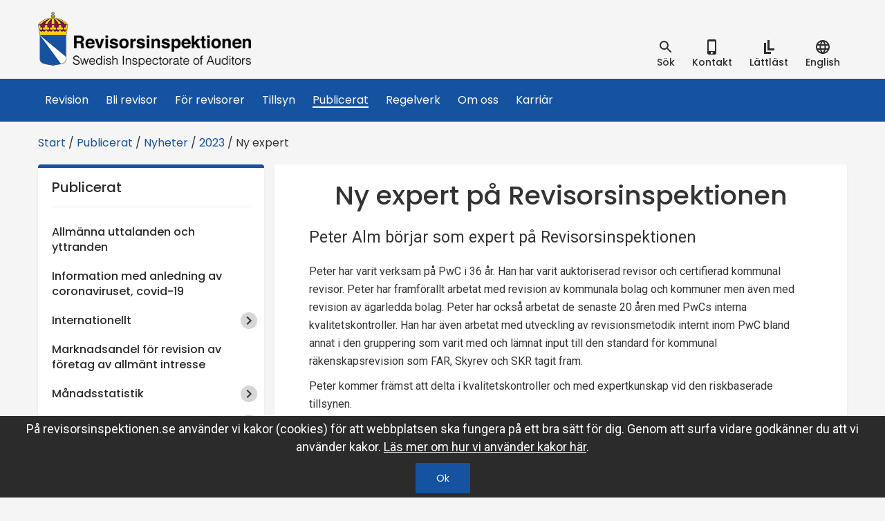

--- FILE ---
content_type: text/html; charset=utf-8
request_url: https://www.revisorsinspektionen.se/publikationer/nyheter/2023/ny-expert/
body_size: 75037
content:

<!DOCTYPE html>
<html lang="sv">
<head>
    <title>Ny expert - Revisorsinspektionen</title>
    <meta charset="utf-8" />
    <meta http-equiv="X-UA-Compatible" content="IE=edge" />
    <meta name="viewport" content="width=device-width, initial-scale=1.0" />
        <meta name="description" content="Peter Alm b&#246;rjar som expert p&#229; Revisorsinspektionen
" />
        <meta property="og:description" content="Peter Alm b&#246;rjar som expert p&#229; Revisorsinspektionen
" />
        <meta name="twitter:description" content="Peter Alm b&#246;rjar som expert p&#229; Revisorsinspektionen
" />
            <meta property="og:title" content="Ny expert" />
    <meta property="og:type" content="website" />
    <meta property="og:site_name" content="Revisorsinspektionen" />
    <meta property="og:image" content="" />
    <meta property="og:url" content="https://www.revisorsinspektionen.se/publikationer/nyheter/2023/ny-expert/" />
    <meta name="twitter:card" content="summary" />
    <meta name="twitter:url" content="https://www.revisorsinspektionen.se/publikationer/nyheter/2023/ny-expert/" />
    <meta name="twitter:title" content="Ny expert" />
    <meta name="twitter:image" content="" />

    
    <link href="https://fonts.googleapis.com/css?family=Poppins:400,500" rel="stylesheet">
    <link href="https://fonts.googleapis.com/css?family=Roboto:400,400i,500,700" rel="stylesheet">
    <link rel="Shortcut Icon" type="image/ico" href="/Static/gfx/icons/Favicon.png" />

    <link href="https://www.revisorsinspektionen.se/publikationer/nyheter/2023/ny-expert/" rel="canonical" />
    

    <link href="/bundles/css?v=tRwLzku_T2Zuacf0IjDEIP7CblXhVvkkRQtQNyu8MsM1" rel="stylesheet"/>


    

    

</head>

<body id="ri_body" class="no-js" data-editmode="False" data-pagetype="informationpage" data-intranet="False">
    <script>document.getElementById('ri_body').className = '';</script>

    <div class="hidden">

        <!--<?xml version="1.0" encoding="UTF-8"?><!DOCTYPE svg PUBLIC "-//W3C//DTD SVG 1.1//EN" "http://www.w3.org/Graphics/SVG/1.1/DTD/svg11.dtd">-->
<svg xmlns="http://www.w3.org/2000/svg"><symbol id="easy_to_read" viewBox="0 0 24 24"><path d="M10 2h3v15h-3zM13 14h7v3h-7z"/><g><path d="M5 6h3v16H5zM8 19h7v3H8z"/></g></symbol><symbol id="facebook-logo-button" viewBox="0 0 49.652 49.652"><path d="M24.826 0C11.137 0 0 11.137 0 24.826c0 13.688 11.137 24.826 24.826 24.826 13.688 0 24.826-11.138 24.826-24.826C49.652 11.137 38.516 0 24.826 0zM31 25.7h-4.039v14.396h-5.985V25.7h-2.845v-5.088h2.845v-3.291c0-2.357 1.12-6.04 6.04-6.04l4.435.017v4.939h-3.219c-.524 0-1.269.262-1.269 1.386v2.99h4.56L31 25.7z"/></symbol><symbol id="google-plus-logo" viewBox="0 0 96.828 96.827"><path d="M62.617 0H39.525c-10.29 0-17.413 2.256-23.824 7.552-5.042 4.35-8.051 10.672-8.051 16.912 0 9.614 7.33 19.831 20.913 19.831 1.306 0 2.752-.134 4.028-.253l-.188.457c-.546 1.308-1.063 2.542-1.063 4.468 0 3.75 1.809 6.063 3.558 8.298l.22.283-.391.027c-5.609.384-16.049 1.1-23.675 5.787-9.007 5.355-9.707 13.145-9.707 15.404 0 8.988 8.376 18.06 27.09 18.06 21.76 0 33.146-12.005 33.146-23.863.002-8.771-5.141-13.101-10.6-17.698l-4.605-3.582c-1.423-1.179-3.195-2.646-3.195-5.364 0-2.672 1.772-4.436 3.336-5.992l.163-.165c4.973-3.917 10.609-8.358 10.609-17.964 0-9.658-6.035-14.649-8.937-17.048h7.663a.488.488 0 0 0 .266-.077l6.601-4.15A.5.5 0 0 0 62.617 0zM34.614 91.535c-13.264 0-22.176-6.195-22.176-15.416 0-6.021 3.645-10.396 10.824-12.997 5.749-1.935 13.17-2.031 13.244-2.031 1.257 0 1.889 0 2.893.126 9.281 6.605 13.743 10.073 13.743 16.678-.001 8.414-7.101 13.64-18.528 13.64zm-.125-50.779c-11.132 0-15.752-14.633-15.752-22.468 0-3.984.906-7.042 2.77-9.351 2.023-2.531 5.487-4.166 8.825-4.166 10.221 0 15.873 13.738 15.873 23.233 0 1.498 0 6.055-3.148 9.22-2.117 2.113-5.56 3.532-8.568 3.532zM94.982 45.223H82.814V33.098a.5.5 0 0 0-.5-.5H77.08a.5.5 0 0 0-.5.5v12.125H64.473a.5.5 0 0 0-.5.5v5.304a.5.5 0 0 0 .5.5H76.58V63.73a.5.5 0 0 0 .5.5h5.234c.275 0 .5-.225.5-.5V51.525h12.168a.5.5 0 0 0 .5-.5v-5.302c0-.277-.223-.5-.5-.5z"/></symbol><symbol id="google-plus" viewBox="0 0 112.196 112.196"><circle cx="56.098" cy="56.097" r="56.098"/><path d="M19.531 58.608c-.199 9.652 6.449 18.863 15.594 21.867 8.614 2.894 19.205.729 24.937-6.648 4.185-5.169 5.136-12.06 4.683-18.498-7.377-.066-14.754-.044-22.12-.033-.012 2.628 0 5.246.011 7.874 4.417.122 8.835.066 13.252.155-1.115 3.821-3.655 7.377-7.51 8.757-7.443 3.28-16.94-1.005-19.282-8.813-2.827-7.477 1.801-16.5 9.442-18.675 4.738-1.667 9.619.21 13.673 2.673 2.054-1.922 3.976-3.976 5.864-6.052-4.606-3.854-10.525-6.217-16.61-5.698-11.939.142-22.387 11.164-21.934 23.091zM79.102 48.668c-.022 2.198-.045 4.407-.056 6.604-2.209.022-4.406.033-6.604.044v6.582c2.198.011 4.407.022 6.604.045.022 2.198.022 4.395.044 6.604 2.187 0 4.385-.011 6.582 0 .012-2.209.022-4.406.045-6.615l6.604-.033v-6.582c-2.197-.011-4.406-.022-6.604-.044-.012-2.198-.033-4.407-.045-6.604l-6.57-.001z"/><path d="M19.531 58.608c-.453-11.927 9.994-22.949 21.933-23.092 6.085-.519 12.005 1.844 16.61 5.698-1.889 2.077-3.811 4.13-5.864 6.052-4.054-2.463-8.935-4.34-13.673-2.673-7.642 2.176-12.27 11.199-9.442 18.675 2.342 7.808 11.839 12.093 19.282 8.813 3.854-1.38 6.395-4.936 7.51-8.757-4.417-.088-8.835-.033-13.252-.155-.011-2.628-.022-5.246-.011-7.874 7.366-.011 14.743-.033 22.12.033.453 6.439-.497 13.33-4.683 18.498-5.732 7.377-16.322 9.542-24.937 6.648-9.143-3.003-15.792-12.214-15.593-21.866zM79.102 48.668h6.57c.012 2.198.033 4.407.045 6.604 2.197.022 4.406.033 6.604.044v6.582l-6.604.033c-.022 2.209-.033 4.406-.045 6.615-2.197-.011-4.396 0-6.582 0-.021-2.209-.021-4.406-.044-6.604-2.197-.023-4.406-.033-6.604-.045v-6.582c2.198-.011 4.396-.022 6.604-.044.011-2.196.033-4.405.056-6.603z" fill="#fff"/></symbol><symbol id="ic_account_circle_black_24px" viewBox="0 0 24 24"><path d="M12 2C6.48 2 2 6.48 2 12s4.48 10 10 10 10-4.48 10-10S17.52 2 12 2zm0 3c1.66 0 3 1.34 3 3s-1.34 3-3 3-3-1.34-3-3 1.34-3 3-3zm0 14.2a7.2 7.2 0 0 1-6-3.22c.03-1.99 4-3.08 6-3.08 1.99 0 5.97 1.09 6 3.08a7.2 7.2 0 0 1-6 3.22z"/><path d="M0 0h24v24H0z" fill="none"/></symbol><symbol id="ic_add_black_24px" viewBox="0 0 24 24"><path d="M19 13h-6v6h-2v-6H5v-2h6V5h2v6h6v2z"/><path d="M0 0h24v24H0z" fill="none"/></symbol><symbol id="ic_chevron_left_black_24px" viewBox="0 0 24 24"><path d="M15.41 7.41L14 6l-6 6 6 6 1.41-1.41L10.83 12z"/><path d="M0 0h24v24H0z" fill="none"/></symbol><symbol id="ic_chevron_right_black_24px" viewBox="0 0 24 24"><path d="M10 6L8.59 7.41 13.17 12l-4.58 4.59L10 18l6-6z"/><path d="M0 0h24v24H0z" fill="none"/></symbol><symbol id="ic_close_black_24px" viewBox="0 0 24 24"><path d="M19 6.41L17.59 5 12 10.59 6.41 5 5 6.41 10.59 12 5 17.59 6.41 19 12 13.41 17.59 19 19 17.59 13.41 12z"/><path d="M0 0h24v24H0z" fill="none"/></symbol><symbol id="ic_date_range_black_24px" viewBox="0 0 24 24"><path d="M9 11H7v2h2v-2zm4 0h-2v2h2v-2zm4 0h-2v2h2v-2zm2-7h-1V2h-2v2H8V2H6v2H5c-1.11 0-1.99.9-1.99 2L3 20a2 2 0 0 0 2 2h14c1.1 0 2-.9 2-2V6c0-1.1-.9-2-2-2zm0 16H5V9h14v11z"/><path d="M0 0h24v24H0z" fill="none"/></symbol><symbol id="ic_file_download_black_24px" viewBox="0 0 24 24"><path d="M19 9h-4V3H9v6H5l7 7 7-7zM5 18v2h14v-2H5z"/><path d="M0 0h24v24H0z" fill="none"/></symbol><symbol id="ic_language_black_24px" viewBox="0 0 24 24"><path d="M0 0h24v24H0z" fill="none"/><path d="M11.99 2C6.47 2 2 6.48 2 12s4.47 10 9.99 10C17.52 22 22 17.52 22 12S17.52 2 11.99 2zm6.93 6h-2.95a15.65 15.65 0 0 0-1.38-3.56A8.03 8.03 0 0 1 18.92 8zM12 4.04c.83 1.2 1.48 2.53 1.91 3.96h-3.82c.43-1.43 1.08-2.76 1.91-3.96zM4.26 14C4.1 13.36 4 12.69 4 12s.1-1.36.26-2h3.38c-.08.66-.14 1.32-.14 2 0 .68.06 1.34.14 2H4.26zm.82 2h2.95c.32 1.25.78 2.45 1.38 3.56A7.987 7.987 0 0 1 5.08 16zm2.95-8H5.08a7.987 7.987 0 0 1 4.33-3.56A15.65 15.65 0 0 0 8.03 8zM12 19.96c-.83-1.2-1.48-2.53-1.91-3.96h3.82c-.43 1.43-1.08 2.76-1.91 3.96zM14.34 14H9.66c-.09-.66-.16-1.32-.16-2 0-.68.07-1.35.16-2h4.68c.09.65.16 1.32.16 2 0 .68-.07 1.34-.16 2zm.25 5.56c.6-1.11 1.06-2.31 1.38-3.56h2.95a8.03 8.03 0 0 1-4.33 3.56zM16.36 14c.08-.66.14-1.32.14-2 0-.68-.06-1.34-.14-2h3.38c.16.64.26 1.31.26 2s-.1 1.36-.26 2h-3.38z"/></symbol><symbol id="ic_location_on_black_24px" viewBox="0 0 24 24"><path d="M12 2C8.13 2 5 5.13 5 9c0 5.25 7 13 7 13s7-7.75 7-13c0-3.87-3.13-7-7-7zm0 9.5a2.5 2.5 0 0 1 0-5 2.5 2.5 0 0 1 0 5z"/><path d="M0 0h24v24H0z" fill="none"/></symbol><symbol id="ic_mail_outline_black_24px" viewBox="0 0 24 24"><path d="M0 0h24v24H0z" fill="none"/><path d="M20 4H4c-1.1 0-1.99.9-1.99 2L2 18c0 1.1.9 2 2 2h16c1.1 0 2-.9 2-2V6c0-1.1-.9-2-2-2zm0 14H4V8l8 5 8-5v10zm-8-7L4 6h16l-8 5z"/></symbol><symbol id="ic_menu_black_24px" viewBox="0 0 24 24"><path d="M0 0h24v24H0z" fill="none"/><path d="M3 18h18v-2H3v2zm0-5h18v-2H3v2zm0-7v2h18V6H3z"/></symbol><symbol id="ic_person_black_48px" viewBox="0 0 24 24"><path d="M12 12c2.21 0 4-1.79 4-4s-1.79-4-4-4-4 1.79-4 4 1.79 4 4 4zm0 2c-2.67 0-8 1.34-8 4v2h16v-2c0-2.66-5.33-4-8-4z"/><path d="M0 0h24v24H0z" fill="none"/></symbol><symbol id="ic_phone_iphone_black_24px" viewBox="0 0 24 24"><path d="M15.5 1h-8A2.5 2.5 0 0 0 5 3.5v17A2.5 2.5 0 0 0 7.5 23h8a2.5 2.5 0 0 0 2.5-2.5v-17A2.5 2.5 0 0 0 15.5 1zm-4 21c-.83 0-1.5-.67-1.5-1.5s.67-1.5 1.5-1.5 1.5.67 1.5 1.5-.67 1.5-1.5 1.5zm4.5-4H7V4h9v14z"/><path d="M0 0h24v24H0z" fill="none"/></symbol><symbol id="ic_remove_black_24px" viewBox="0 0 24 24"><path d="M19 13H5v-2h14v2z"/><path d="M0 0h24v24H0z" fill="none"/></symbol><symbol id="ic_search_black_24px" viewBox="0 0 24 24"><path d="M15.5 14h-.79l-.28-.27A6.471 6.471 0 0 0 16 9.5 6.5 6.5 0 1 0 9.5 16c1.61 0 3.09-.59 4.23-1.57l.27.28v.79l5 4.99L20.49 19l-4.99-5zm-6 0C7.01 14 5 11.99 5 9.5S7.01 5 9.5 5 14 7.01 14 9.5 11.99 14 9.5 14z"/><path d="M0 0h24v24H0z" fill="none"/></symbol><symbol id="linkedin-button" viewBox="0 0 486.392 486.392"><path d="M243.196 0C108.891 0 0 108.891 0 243.196s108.891 243.196 243.196 243.196 243.196-108.891 243.196-243.196C486.392 108.861 377.501 0 243.196 0zm-60.799 360.994h-60.799V148.197h60.799v212.797zm-28.515-225.838c-15.747 0-28.484-12.768-28.484-28.515s12.768-28.515 28.484-28.515c15.747.03 28.515 12.798 28.515 28.515 0 15.747-12.768 28.515-28.515 28.515zm241.311 225.838h-60.799V229.425c0-15.413-4.408-26.204-23.347-26.204-31.403 0-37.452 26.204-37.452 26.204v131.569h-60.799V148.197h60.799v20.337c8.694-6.657 30.399-20.307 60.799-20.307 19.699 0 60.799 11.795 60.799 83.051v129.716z"/></symbol><symbol id="printer" viewBox="0 0 512 512"><path d="M256 0c141.385 0 256 114.615 256 256S397.385 512 256 512C114.612 512 0 397.385 0 256S114.615 0 256 0z" fill="#8a8a8a"/><path d="M31.581 282.865h448.841V412.94c0 8.69-7.108 15.801-15.798 15.801H47.382c-8.69 0-15.801-7.108-15.801-15.801V282.865z" fill="#15bdb1"/><path d="M31.581 282.865h448.841l-37.137-67.325H68.72l-37.137 67.325h-.002z" fill="#20d0c2"/><g fill="#0e7886"><path d="M102.316 332.421h307.369c6.248 0 11.358 5.112 11.358 11.358v16.247c0 6.245-5.112 11.355-11.358 11.355H102.316c-6.248 0-11.36-5.112-11.36-11.355v-16.247c-.001-6.246 5.112-11.358 11.36-11.358zM100.805 232.424h310.388l9.849 28.024H90.953l9.849-28.024h.003z"/></g><path d="M121.259 83.632h269.482v176.817H121.259V83.632z" fill="#fff"/><path d="M107.228 448.972h297.546v-2.649H107.228v2.649z" fill="#dfe1e3"/><path d="M107.228 446.323h297.546l-14.033-113.899h-269.48l-14.033 113.899z" fill="#fff"/><g fill="#c8cacc"><path d="M148.9 216.199h209.964v4.346H148.9v-4.346zm0 12.259h209.964v4.344H148.9v-4.344zm0 12.258h139.788v4.346H148.9v-4.346zM148.9 194.31h172.08v4.344H148.9v-4.344zm0-73.552h209.964v4.346H148.9v-4.346zm0 12.26h209.964v4.344H148.9v-4.344zm0 12.257h209.964v4.346H148.9v-4.346zm0 12.26h172.08v4.346H148.9v-4.346zm0 12.26h210.504v4.344H148.9v-4.344zm0 12.257h210.504v4.346H148.9v-4.346z"/></g><path d="M430.784 300.449a9.06 9.06 0 0 1 9.06 9.06c0 5.005-4.058 9.062-9.06 9.062a9.062 9.062 0 0 1-9.062-9.062c-.001-5.004 4.057-9.06 9.062-9.06z" fill="#ff5b61"/><path d="M458.074 300.449a9.06 9.06 0 0 1 9.06 9.06c0 5.005-4.058 9.062-9.06 9.062a9.063 9.063 0 0 1-9.063-9.062c0-5.004 4.058-9.06 9.063-9.06z" fill="#fbb429"/></symbol><symbol id="right_chevron_circle" viewBox="0 0 34 34"><path class="st0" fill="none" d="M5 5h24v24H5V5z"/><path class="st1" d="M17 2.1C8.8 2.1 2.1 8.8 2.1 17S8.8 31.9 17 31.9 31.9 25.2 31.9 17 25.2 2.1 17 2.1zM15 23l-1.4-1.4 4.6-4.6-4.6-4.6L15 11l6 6-6 6z"/></symbol><symbol id="twitter-logo-button" viewBox="0 0 49.652 49.652"><path d="M24.826 0C11.137 0 0 11.137 0 24.826c0 13.688 11.137 24.826 24.826 24.826 13.688 0 24.826-11.138 24.826-24.826C49.652 11.137 38.516 0 24.826 0zm11.075 19.144c.011.246.017.494.017.742 0 7.551-5.746 16.255-16.259 16.255-3.227 0-6.231-.943-8.759-2.565.447.053.902.08 1.363.08 2.678 0 5.141-.914 7.097-2.446a5.72 5.72 0 0 1-5.338-3.969 5.76 5.76 0 0 0 2.58-.096 5.715 5.715 0 0 1-4.583-5.603l.001-.072a5.69 5.69 0 0 0 2.587.714 5.71 5.71 0 0 1-2.541-4.755c0-1.048.281-2.03.773-2.874a16.225 16.225 0 0 0 11.777 5.972 5.707 5.707 0 0 1-.147-1.303 5.714 5.714 0 0 1 9.884-3.91 11.406 11.406 0 0 0 3.63-1.387 5.74 5.74 0 0 1-2.516 3.162 11.36 11.36 0 0 0 3.282-.899 11.494 11.494 0 0 1-2.848 2.954z"/></symbol></svg>
    </div>

        <!-- Google Tag Manager -->
        <!-- End Google Tag Manager -->

    
    




<div class="searchbar">
    <div class="container">
        <div class="row relative">
<form action="/soksida/" class="search__form" method="get">                <div class="searchbar__searchbarwrapper">
                    <div class="searchbar__searchfieldwrapper">
                        <input id="searchinput" type="search" class="form-control searchbar__searchfield srchTxt" name="q" aria-label="Sökruta" placeholder="S&#246;k inneh&#229;ll p&#229; webbplatsen" />
                        <button type="submit" class="button button--search">S&#246;k</button>
                    </div>
                </div>
</form>
            <button class="searchbar__closebtn">
                st&#228;ng
                <svg class="svg"><use href="#ic_close_black_24px"></use></svg>
            </button>
        </div>
    </div>
</div>


<header class="topheader">
    <div class="container">
        <div class="row relative">
            <a href="/"  class="logo">
                <h1 class="sr-only">Revisorsinspektionen</h1>
                <img src="/Static/gfx/logo.png" alt="Revisorsinspektionens logotyp" />
            </a>
            <button id="mobilemenu-btn" class="mobilemenu__btn" data-togglestyle="slide">
                <svg class="svg"><use href="#ic_menu_black_24px"></use></svg>
                meny
            </button>

            <ul class="toolnav">
                <li class="toolnav__item">
                    <button id="searchtoggle" data-togglestyle="slide" class="toolnav__button">
                        <svg class="svg"><use href="#ic_search_black_24px"></use></svg>
                        <div>S&#246;k</div>
                    </button>
                </li>
                    <li class="toolnav__item">
                        <a href="/om-ri/kontakt/"  class="toolnav__button toolnav--link">
                            <svg class="svg"><use href="#ic_phone_iphone_black_24px"></use></svg>
                            <div> Kontakt</div>
                        </a>
                    </li>




                                            <li class="toolnav__item">
                                <a href="/lattlast/"  class="toolnav__button toolnav--link">
                                    <svg class="svg"><use href="#easy_to_read"></use></svg>
                                    <div>L&#228;ttl&#228;st</div>
                                </a>
                            </li>
                        <li class="toolnav__item">
                            <a href="/en/English/"  class="toolnav__button toolnav--link">
                                <svg class="svg"><use href="#ic_language_black_24px"></use></svg>
                                <div>English</div>
                            </a>
                        </li>

            </ul>
        </div>
    </div>

    <div class="topmenu mainmenu">
        <div class="container">
            <div class="row">
                <nav>
                    <ul class="topmenu__list">
                        <li class="topmenu__logo">
                            <a href="/"  title="Till startsidan"><img src="/Static/gfx/vapen.svg" alt="Revisorsinspektionens logotyp" /></a>
                        </li>
                            <li class="topmenu__item">
        <a href="/om-revision/" class="topmenu__link " >Revision</a>
    </li>
    <li class="topmenu__item">
        <a href="/bli-revisor/" class="topmenu__link " >Bli revisor</a>
    </li>
    <li class="topmenu__item">
        <a href="/for-revisorer/" class="topmenu__link " >F&#246;r revisorer</a>
    </li>
    <li class="topmenu__item">
        <a href="/tillsyn/" class="topmenu__link " >Tillsyn</a>
    </li>
    <li class="topmenu__item topmenu__item--active">
        <a href="/publikationer/" class="topmenu__link " >Publicerat</a>
    </li>
    <li class="topmenu__item">
        <a href="/regelverk/" class="topmenu__link " >Regelverk</a>
    </li>
    <li class="topmenu__item">
        <a href="/om-ri/" class="topmenu__link " >Om oss</a>
    </li>
    <li class="topmenu__item">
        <a href="/karriar/" class="topmenu__link " >Karri&#228;r</a>
    </li>

                    </ul>
                </nav>
            </div>
        </div>
    </div>
    <div class="topmenu affix-offset">
        <div class="container">
            <div class="row">
                <nav>
                    <ul class="topmenu__list">
                        <li class="topmenu__item">
                            <a href="#" class="topmenu__link">&nbsp;</a>
                        </li>
                    </ul>
                </nav>
            </div>
        </div>
    </div>
</header>

<div class="mobilemenu">
    <div class="mobilemenu__tools">
<form action="/soksida/" class="" method="get">            <div class="searchbar__searchfieldwrapper">
                <input id="mobilesearchinput" type="search" name="q" class="form-control searchbar__searchfield" aria-label="Sökruta" placeholder="S&#246;k inneh&#229;ll p&#229; webbplatsen" />
                <button type="submit" class="button button--search">S&#246;k</button>
            </div>
</form>        <ul class="toolnav toolnav--mobile">
                <li class="toolnav__item">
                    <a href="/om-ri/kontakt/"  class="toolnav__button toolnav--link">
                        <svg class="svg"><use href="#ic_phone_iphone_black_24px"></use></svg>
                        <div>Kontakt</div>
                    </a>
                </li>
                                                <li class="toolnav__item">
                            <a href="/lattlast/"  class="toolnav__button toolnav--link">
                                <svg class="svg"><use href="#easy_to_read"></use></svg>
                                <div>L&#228;ttl&#228;st</div>
                            </a>
                        </li>
                    <li class="toolnav__item">
                        
                        <a href="/en/English/"  class="toolnav__button toolnav--link">
                            <svg class="svg"><use href="#ic_language_black_24px"></use></svg>
                            <div>English</div>
                        </a>
                    </li>
        </ul>
    </div>





<nav class="mobilemenu__menu">
    <ul class="mobilemenu__list">

            <li class="mobilemenu__item">

            <div class="mobilemenu__item__wrapper">
                <a class="mobilemenu__link" href="/om-revision/">Revision</a>

                    <button title ="Menyalternativ under Revision" class="mobilemenu__item__wrapper--arrow  togglearrow" data-toggle="collapse" data-target="#3b4e4646-8a7f-4171-9af0-6337f9004df7">
                        <svg class="svg add">
                            <use xlink:href="#ic_add_black_24px" href="#ic_add_black_24px"></use>
                        </svg>
                        <svg class="svg remove">
                            <use xlink:href="#ic_remove_black_24px" href="#ic_remove_black_24px"></use>
                        </svg>
                    </button>
            </div>

            <ul id="3b4e4646-8a7f-4171-9af0-6337f9004df7" class="mobilemenu__list collapse">
                    <li class="mobilemenu__item">

            <div class="mobilemenu__item__wrapper">
                <a class="mobilemenu__link" href="/om-revision/revision--annan-granskning/">Revisionsverksamhet</a>

            </div>


    </li>
    <li class="mobilemenu__item">

            <div class="mobilemenu__item__wrapper">
                <a class="mobilemenu__link" href="/om-revision/agaremedlemmar/">&#196;gare/medlemmar</a>

            </div>


    </li>
    <li class="mobilemenu__item">

            <div class="mobilemenu__item__wrapper">
                <a class="mobilemenu__link" href="/om-revision/styrelsevd/">Styrelse/VD</a>

            </div>


    </li>
    <li class="mobilemenu__item">

            <div class="mobilemenu__item__wrapper">
                <a class="mobilemenu__link" href="/om-revision/r/">Revisor</a>

            </div>


    </li>
    <li class="mobilemenu__item">

            <div class="mobilemenu__item__wrapper">
                <a class="mobilemenu__link" href="/om-revision/arsredovisning/">&#197;rsredovisning</a>

            </div>


    </li>
    <li class="mobilemenu__item">

            <div class="mobilemenu__item__wrapper">
                <a class="mobilemenu__link" href="/om-revision/revisorsinspektionen/">Revisorsinspektionen</a>

            </div>


    </li>
    <li class="mobilemenu__item">

            <div class="mobilemenu__item__wrapper">
                <a class="mobilemenu__link" href="/om-revision/redovisningskonsult/">Redovisningskonsult</a>

            </div>


    </li>

            </ul>

    </li>
    <li class="mobilemenu__item">

            <div class="mobilemenu__item__wrapper">
                <a class="mobilemenu__link" href="/bli-revisor/">Bli revisor</a>

                    <button title ="Menyalternativ under Bli revisor" class="mobilemenu__item__wrapper--arrow  togglearrow" data-toggle="collapse" data-target="#7eddf421-902c-4209-9fde-4c648e3a2972">
                        <svg class="svg add">
                            <use xlink:href="#ic_add_black_24px" href="#ic_add_black_24px"></use>
                        </svg>
                        <svg class="svg remove">
                            <use xlink:href="#ic_remove_black_24px" href="#ic_remove_black_24px"></use>
                        </svg>
                    </button>
            </div>

            <ul id="7eddf421-902c-4209-9fde-4c648e3a2972" class="mobilemenu__list collapse">
                    <li class="mobilemenu__item">

            <div class="mobilemenu__item__wrapper">
                <a class="mobilemenu__link" href="/bli-revisor/utbildning/">Revisorsexamen</a>

                    <button title ="Menyalternativ under Revisorsexamen" class="mobilemenu__item__wrapper--arrow  togglearrow" data-toggle="collapse" data-target="#5715a6b8-a13c-473c-8eac-5f662158cce7">
                        <svg class="svg add">
                            <use xlink:href="#ic_add_black_24px" href="#ic_add_black_24px"></use>
                        </svg>
                        <svg class="svg remove">
                            <use xlink:href="#ic_remove_black_24px" href="#ic_remove_black_24px"></use>
                        </svg>
                    </button>
            </div>

            <ul id="5715a6b8-a13c-473c-8eac-5f662158cce7" class="mobilemenu__list collapse">
                    <li class="mobilemenu__item">

            <div class="mobilemenu__item__wrapper">
                <a class="mobilemenu__link" href="/bli-revisor/utbildning/kandidatexamen/">1. Kandidatexamen</a>

            </div>


    </li>
    <li class="mobilemenu__item">

            <div class="mobilemenu__item__wrapper">
                <a class="mobilemenu__link" href="/bli-revisor/utbildning/2.-Obligatoriska-amnesomraden-i-revisorsutbildningen/">2. Obligatoriska &#228;mnesomr&#229;den i revisorsutbildningen</a>

            </div>


    </li>
    <li class="mobilemenu__item">

            <div class="mobilemenu__item__wrapper">
                <a class="mobilemenu__link" href="/bli-revisor/utbildning/3.-praktisk-utbildning/">3. Praktisk utbildning</a>

            </div>


    </li>
    <li class="mobilemenu__item">

            <div class="mobilemenu__item__wrapper">
                <a class="mobilemenu__link" href="/bli-revisor/utbildning/4.-revisorsexamen/">4. Prov f&#246;r revisorsexamen</a>

            </div>


    </li>

            </ul>

    </li>
    <li class="mobilemenu__item">

            <div class="mobilemenu__item__wrapper">
                <a class="mobilemenu__link" href="/bli-revisor/godkannande-av-utbildningsplan/">Godk&#228;nnande av utbildningsplan</a>

            </div>


    </li>
    <li class="mobilemenu__item">

            <div class="mobilemenu__item__wrapper">
                <a class="mobilemenu__link" href="/bli-revisor/prov2/">Om provet</a>

                    <button title ="Menyalternativ under Om provet" class="mobilemenu__item__wrapper--arrow  togglearrow" data-toggle="collapse" data-target="#1650b12f-8687-4faa-a53a-3ba2e42dba17">
                        <svg class="svg add">
                            <use xlink:href="#ic_add_black_24px" href="#ic_add_black_24px"></use>
                        </svg>
                        <svg class="svg remove">
                            <use xlink:href="#ic_remove_black_24px" href="#ic_remove_black_24px"></use>
                        </svg>
                    </button>
            </div>

            <ul id="1650b12f-8687-4faa-a53a-3ba2e42dba17" class="mobilemenu__list collapse">
                    <li class="mobilemenu__item">

            <div class="mobilemenu__item__wrapper">
                <a class="mobilemenu__link" href="/bli-revisor/prov2/bedomning-av-prov/">Bed&#246;mning av prov</a>

            </div>


    </li>
    <li class="mobilemenu__item">

            <div class="mobilemenu__item__wrapper">
                <a class="mobilemenu__link" href="/bli-revisor/prov2/riktlinjer-vid-begaran-om-fornyad-bedomning/">Riktlinjer vid beg&#228;ran om f&#246;rnyad bed&#246;mning</a>

            </div>


    </li>
    <li class="mobilemenu__item">

            <div class="mobilemenu__item__wrapper">
                <a class="mobilemenu__link" href="/bli-revisor/prov2/rattningsprocessen/">R&#228;ttningsprocessen</a>

            </div>


    </li>

            </ul>

    </li>
    <li class="mobilemenu__item">

            <div class="mobilemenu__item__wrapper">
                <a class="mobilemenu__link" href="/bli-revisor/senaste-provet/">Senaste provet</a>

            </div>


    </li>
    <li class="mobilemenu__item">

            <div class="mobilemenu__item__wrapper">
                <a class="mobilemenu__link" href="/bli-revisor/gamla-prov/">Gamla prov</a>

            </div>


    </li>
    <li class="mobilemenu__item">

            <div class="mobilemenu__item__wrapper">
                <a class="mobilemenu__link" href="/bli-revisor/lamplighetsprov/">L&#228;mplighetsprov</a>

            </div>


    </li>
    <li class="mobilemenu__item">

            <div class="mobilemenu__item__wrapper">
                <a class="mobilemenu__link" href="/bli-revisor/auktorisation/">Auktorisation</a>

            </div>


    </li>
    <li class="mobilemenu__item">

            <div class="mobilemenu__item__wrapper">
                <a class="mobilemenu__link" href="/bli-revisor/aterkomma-till-yrket/">&#197;terkomma till yrket</a>

            </div>


    </li>

            </ul>

    </li>
    <li class="mobilemenu__item">

            <div class="mobilemenu__item__wrapper">
                <a class="mobilemenu__link" href="/for-revisorer/">F&#246;r revisorer</a>

                    <button title ="Menyalternativ under F&#246;r revisorer" class="mobilemenu__item__wrapper--arrow  togglearrow" data-toggle="collapse" data-target="#c2413788-95e9-4c96-b670-e8448c116a4a">
                        <svg class="svg add">
                            <use xlink:href="#ic_add_black_24px" href="#ic_add_black_24px"></use>
                        </svg>
                        <svg class="svg remove">
                            <use xlink:href="#ic_remove_black_24px" href="#ic_remove_black_24px"></use>
                        </svg>
                    </button>
            </div>

            <ul id="c2413788-95e9-4c96-b670-e8448c116a4a" class="mobilemenu__list collapse">
                    <li class="mobilemenu__item">

            <div class="mobilemenu__item__wrapper">
                <a class="mobilemenu__link" href="/for-revisorer/adressandring-och-byte-av-arbetsgivare/">Adress&#228;ndring och byte av arbetsgivare</a>

            </div>


    </li>
    <li class="mobilemenu__item">

            <div class="mobilemenu__item__wrapper">
                <a class="mobilemenu__link" href="/for-revisorer/en-ny-ordning-for-revisorers-ansvarsforsakring/">Ansvarsf&#246;rs&#228;kring</a>

            </div>


    </li>
    <li class="mobilemenu__item">

            <div class="mobilemenu__item__wrapper">
                <a class="mobilemenu__link" href="/for-revisorer/brexit/">Brexit</a>

            </div>


    </li>
    <li class="mobilemenu__item">

            <div class="mobilemenu__item__wrapper">
                <a class="mobilemenu__link" href="/for-revisorer/fortbildning/">Fortbildning</a>

            </div>


    </li>
    <li class="mobilemenu__item">

            <div class="mobilemenu__item__wrapper">
                <a class="mobilemenu__link" href="/for-revisorer/fortsatt-auktorisation-och-godkannande/">Fortsatt auktorisation och godk&#228;nnande</a>

            </div>


    </li>
    <li class="mobilemenu__item">

            <div class="mobilemenu__item__wrapper">
                <a class="mobilemenu__link" href="/for-revisorer/forhandsbesked/">F&#246;rhandsbesked</a>

            </div>


    </li>
    <li class="mobilemenu__item">

            <div class="mobilemenu__item__wrapper">
                <a class="mobilemenu__link" href="/for-revisorer/--hallbarhet/">H&#229;llbarhet</a>

                    <button title ="Menyalternativ under H&#229;llbarhet" class="mobilemenu__item__wrapper--arrow  togglearrow" data-toggle="collapse" data-target="#c9d685bf-6d98-4647-875a-c620e1735d3e">
                        <svg class="svg add">
                            <use xlink:href="#ic_add_black_24px" href="#ic_add_black_24px"></use>
                        </svg>
                        <svg class="svg remove">
                            <use xlink:href="#ic_remove_black_24px" href="#ic_remove_black_24px"></use>
                        </svg>
                    </button>
            </div>

            <ul id="c9d685bf-6d98-4647-875a-c620e1735d3e" class="mobilemenu__list collapse">
                    <li class="mobilemenu__item">

            <div class="mobilemenu__item__wrapper">
                <a class="mobilemenu__link" href="/for-revisorer/--hallbarhet/--hallbarhet/">N&#228;r m&#229;ste f&#246;retagen b&#246;rja h&#229;llbarhetsrapportera?</a>

            </div>


    </li>
    <li class="mobilemenu__item">

            <div class="mobilemenu__item__wrapper">
                <a class="mobilemenu__link" href="/for-revisorer/--hallbarhet/--hallbarhet1/">Vem &#228;r beh&#246;rig att granska h&#229;llbarhetsrapporter?</a>

            </div>


    </li>
    <li class="mobilemenu__item">

            <div class="mobilemenu__item__wrapper">
                <a class="mobilemenu__link" href="/for-revisorer/--hallbarhet/hur-ansoker-man-om-behorighet/">Hur ans&#246;ker man om beh&#246;righet?</a>

            </div>


    </li>
    <li class="mobilemenu__item">

            <div class="mobilemenu__item__wrapper">
                <a class="mobilemenu__link" href="/for-revisorer/--hallbarhet/--hallbarhet32/">Beh&#246;righetens giltighetstid</a>

            </div>


    </li>
    <li class="mobilemenu__item">

            <div class="mobilemenu__item__wrapper">
                <a class="mobilemenu__link" href="/for-revisorer/--hallbarhet/--hallbarhet322/">Hur avs&#228;ger man sig beh&#246;righeten?</a>

            </div>


    </li>
    <li class="mobilemenu__item">

            <div class="mobilemenu__item__wrapper">
                <a class="mobilemenu__link" href="/for-revisorer/--hallbarhet/--hallbarhet2x/">H&#229;llbarhet i utbildningen och examen</a>

            </div>


    </li>
    <li class="mobilemenu__item">

            <div class="mobilemenu__item__wrapper">
                <a class="mobilemenu__link" href="/for-revisorer/--hallbarhet/--hallbarhet3/">H&#229;llbarhet i fortbildningen</a>

            </div>


    </li>
    <li class="mobilemenu__item">

            <div class="mobilemenu__item__wrapper">
                <a class="mobilemenu__link" href="/for-revisorer/--hallbarhet/--hallbarhet3222/">&#197;terf&#229;ende av beh&#246;righet och &#229;terkomst till yrket</a>

            </div>


    </li>

            </ul>

    </li>
    <li class="mobilemenu__item">

            <div class="mobilemenu__item__wrapper">
                <a class="mobilemenu__link" href="/for-revisorer/penningtvatt-och-finansiering-av-terrorism/">Penningtv&#228;tt och finansiering av terrorism</a>

                    <button title ="Menyalternativ under Penningtv&#228;tt och finansiering av terrorism" class="mobilemenu__item__wrapper--arrow  togglearrow" data-toggle="collapse" data-target="#f4ab8857-1c04-4fdc-93f6-2d3a2b2eec8f">
                        <svg class="svg add">
                            <use xlink:href="#ic_add_black_24px" href="#ic_add_black_24px"></use>
                        </svg>
                        <svg class="svg remove">
                            <use xlink:href="#ic_remove_black_24px" href="#ic_remove_black_24px"></use>
                        </svg>
                    </button>
            </div>

            <ul id="f4ab8857-1c04-4fdc-93f6-2d3a2b2eec8f" class="mobilemenu__list collapse">
                    <li class="mobilemenu__item">

            <div class="mobilemenu__item__wrapper">
                <a class="mobilemenu__link" href="/for-revisorer/penningtvatt-och-finansiering-av-terrorism/dina-skyldigheter-som-verksamhetsutovare/">Dina skyldigheter som verksamhetsut&#246;vare</a>

            </div>


    </li>
    <li class="mobilemenu__item">

            <div class="mobilemenu__item__wrapper">
                <a class="mobilemenu__link" href="/for-revisorer/penningtvatt-och-finansiering-av-terrorism/ris-penningtvattstillsyn-och-uppdrag/">Revisorsinspektionens penningtv&#228;ttstillsyn och uppdrag</a>

            </div>


    </li>
    <li class="mobilemenu__item">

            <div class="mobilemenu__item__wrapper">
                <a class="mobilemenu__link" href="/for-revisorer/penningtvatt-och-finansiering-av-terrorism/informationsmaterial-och-lankar/">Informationsmaterial och l&#228;nkar</a>

            </div>


    </li>

            </ul>

    </li>
    <li class="mobilemenu__item">

            <div class="mobilemenu__item__wrapper">
                <a class="mobilemenu__link" href="/for-revisorer/registrering-och-fortsatt-registrering-av-revisionsbolag/">Registrering och fortsatt registrering av revisionsbolag</a>

            </div>


    </li>
    <li class="mobilemenu__item">

            <div class="mobilemenu__item__wrapper">
                <a class="mobilemenu__link" href="/tillsyn/kvalitetskontroll/tank-pa-detta-nar-du-reviderar-foretag-av-allmant-intresse/">T&#228;nk p&#229; detta n&#228;r du reviderar f&#246;retag av allm&#228;nt intresse</a>

            </div>


    </li>
    <li class="mobilemenu__item">

            <div class="mobilemenu__item__wrapper">
                <a class="mobilemenu__link" href="/for-revisorer/dispensundantag/">Undantag (dispens)</a>

            </div>


    </li>
    <li class="mobilemenu__item">

            <div class="mobilemenu__item__wrapper">
                <a class="mobilemenu__link" href="/for-revisorer/upphavande-pa-egen-begaran-aterkallelse/">Upph&#228;vande p&#229; egen beg&#228;ran (&#229;terkallelse)</a>

            </div>


    </li>
    <li class="mobilemenu__item">

            <div class="mobilemenu__item__wrapper">
                <a class="mobilemenu__link" href="/for-revisorer/arsavgift/">&#197;rsavgift</a>

            </div>


    </li>
    <li class="mobilemenu__item">

            <div class="mobilemenu__item__wrapper">
                <a class="mobilemenu__link" href="/bli-revisor/aterkomma-till-yrket/">&#197;terkomma till yrket</a>

            </div>


    </li>

            </ul>

    </li>
    <li class="mobilemenu__item">

            <div class="mobilemenu__item__wrapper">
                <a class="mobilemenu__link" href="/tillsyn/">Tillsyn</a>

                    <button title ="Menyalternativ under Tillsyn" class="mobilemenu__item__wrapper--arrow  togglearrow" data-toggle="collapse" data-target="#5066c7ec-3533-451c-907f-ff072531783e">
                        <svg class="svg add">
                            <use xlink:href="#ic_add_black_24px" href="#ic_add_black_24px"></use>
                        </svg>
                        <svg class="svg remove">
                            <use xlink:href="#ic_remove_black_24px" href="#ic_remove_black_24px"></use>
                        </svg>
                    </button>
            </div>

            <ul id="5066c7ec-3533-451c-907f-ff072531783e" class="mobilemenu__list collapse">
                    <li class="mobilemenu__item">

            <div class="mobilemenu__item__wrapper">
                <a class="mobilemenu__link" href="/tillsyn/hur-utreds-en-anmalan/">Hur utreds en anm&#228;lan?</a>

            </div>


    </li>
    <li class="mobilemenu__item">

            <div class="mobilemenu__item__wrapper">
                <a class="mobilemenu__link" href="/tillsyn/disciplinarenden/">Riskbaserad tillsyn</a>

            </div>


    </li>
    <li class="mobilemenu__item">

            <div class="mobilemenu__item__wrapper">
                <a class="mobilemenu__link" href="/tillsyn/kvalitetskontroll/">Kvalitetskontroll</a>

                    <button title ="Menyalternativ under Kvalitetskontroll" class="mobilemenu__item__wrapper--arrow  togglearrow" data-toggle="collapse" data-target="#ee7fc659-7831-4dfe-8d3f-e00ca499ec4f">
                        <svg class="svg add">
                            <use xlink:href="#ic_add_black_24px" href="#ic_add_black_24px"></use>
                        </svg>
                        <svg class="svg remove">
                            <use xlink:href="#ic_remove_black_24px" href="#ic_remove_black_24px"></use>
                        </svg>
                    </button>
            </div>

            <ul id="ee7fc659-7831-4dfe-8d3f-e00ca499ec4f" class="mobilemenu__list collapse">
                    <li class="mobilemenu__item">

            <div class="mobilemenu__item__wrapper">
                <a class="mobilemenu__link" href="/tillsyn/kvalitetskontroll/revisorer-i-foretag-av-allmant-intresse/">Revisorer i f&#246;retag av allm&#228;nt intresse</a>

            </div>


    </li>
    <li class="mobilemenu__item">

            <div class="mobilemenu__item__wrapper">
                <a class="mobilemenu__link" href="/publikationer/rapporter-fran-kvalitetskontroller/">Rapporter fr&#229;n kvalitetskontrollerna</a>

            </div>


    </li>
    <li class="mobilemenu__item">

            <div class="mobilemenu__item__wrapper">
                <a class="mobilemenu__link" href="/tillsyn/kvalitetskontroll/ovriga-revisorer/">&#214;vriga kvalificerade revisorer</a>

            </div>


    </li>
    <li class="mobilemenu__item">

            <div class="mobilemenu__item__wrapper">
                <a class="mobilemenu__link" href="/tillsyn/kvalitetskontroll/tank-pa-detta-nar-du-reviderar-foretag-av-allmant-intresse/">T&#228;nk p&#229; detta n&#228;r du reviderar f&#246;retag av allm&#228;nt intresse</a>

            </div>


    </li>

            </ul>

    </li>
    <li class="mobilemenu__item">

            <div class="mobilemenu__item__wrapper">
                <a class="mobilemenu__link" href="/tillsyn/tematillsyn/">Tematillsyn</a>

                    <button title ="Menyalternativ under Tematillsyn" class="mobilemenu__item__wrapper--arrow  togglearrow" data-toggle="collapse" data-target="#ba9793a8-8856-4a3e-b513-b4bdf33fc236">
                        <svg class="svg add">
                            <use xlink:href="#ic_add_black_24px" href="#ic_add_black_24px"></use>
                        </svg>
                        <svg class="svg remove">
                            <use xlink:href="#ic_remove_black_24px" href="#ic_remove_black_24px"></use>
                        </svg>
                    </button>
            </div>

            <ul id="ba9793a8-8856-4a3e-b513-b4bdf33fc236" class="mobilemenu__list collapse">
                    <li class="mobilemenu__item">

            <div class="mobilemenu__item__wrapper">
                <a class="mobilemenu__link" href="/publikationer/tematillsyn/">Rapporter fr&#229;n tematillsyn</a>

            </div>


    </li>
    <li class="mobilemenu__item">

            <div class="mobilemenu__item__wrapper">
                <a class="mobilemenu__link" href="/tillsyn/tematillsyn/pagaende-tematillsyn/">P&#229;g&#229;ende tematillsyn</a>

            </div>


    </li>

            </ul>

    </li>
    <li class="mobilemenu__item">

            <div class="mobilemenu__item__wrapper">
                <a class="mobilemenu__link" href="/tillsyn/offentlighet-och-sekretess-i-disciplinarende/">Offentlighet och sekretess i tillsynsverksamheten</a>

            </div>


    </li>
    <li class="mobilemenu__item">

            <div class="mobilemenu__item__wrapper">
                <a class="mobilemenu__link" href="/tillsyn/rapportering-om-missforhallanden/">Visselbl&#229;sning</a>

            </div>


    </li>

            </ul>

    </li>
    <li class="mobilemenu__item">

            <div class="mobilemenu__item__wrapper">
                <a class="mobilemenu__link" href="/publikationer/">Publicerat</a>

                    <button title ="Menyalternativ under Publicerat" class="mobilemenu__item__wrapper--arrow  mobilemenu__item__wrapper--arrowdown" data-toggle="collapse" data-target="#fd4c6fff-546b-4483-9093-157ea35ffc0a">
                        <svg class="svg add">
                            <use xlink:href="#ic_add_black_24px" href="#ic_add_black_24px"></use>
                        </svg>
                        <svg class="svg remove">
                            <use xlink:href="#ic_remove_black_24px" href="#ic_remove_black_24px"></use>
                        </svg>
                    </button>
            </div>

            <ul id="fd4c6fff-546b-4483-9093-157ea35ffc0a" class="mobilemenu__list collapse in">
                    <li class="mobilemenu__item">

            <div class="mobilemenu__item__wrapper">
                <a class="mobilemenu__link" href="/publikationer/allmanna-uttalanden/">Allm&#228;nna uttalanden och yttranden</a>

            </div>


    </li>
    <li class="mobilemenu__item">

            <div class="mobilemenu__item__wrapper">
                <a class="mobilemenu__link" href="/publikationer/information-med-anledning-av-coronaviruset-covid-19/">Information med anledning av coronaviruset, covid-19</a>

            </div>


    </li>
    <li class="mobilemenu__item">

            <div class="mobilemenu__item__wrapper">
                <a class="mobilemenu__link" href="/publikationer/internationellt/">Internationellt</a>

                    <button title ="Menyalternativ under Internationellt" class="mobilemenu__item__wrapper--arrow  togglearrow" data-toggle="collapse" data-target="#efd4b118-38aa-4552-8f85-3a60d2b1682a">
                        <svg class="svg add">
                            <use xlink:href="#ic_add_black_24px" href="#ic_add_black_24px"></use>
                        </svg>
                        <svg class="svg remove">
                            <use xlink:href="#ic_remove_black_24px" href="#ic_remove_black_24px"></use>
                        </svg>
                    </button>
            </div>

            <ul id="efd4b118-38aa-4552-8f85-3a60d2b1682a" class="mobilemenu__list collapse">
                    <li class="mobilemenu__item">

            <div class="mobilemenu__item__wrapper">
                <a class="mobilemenu__link" href="/publikationer/internationellt/ceaob/">CEAOB</a>

                    <button title ="Menyalternativ under CEAOB" class="mobilemenu__item__wrapper--arrow  togglearrow" data-toggle="collapse" data-target="#ea7941b3-1262-4058-bf88-591b3ea5c284">
                        <svg class="svg add">
                            <use xlink:href="#ic_add_black_24px" href="#ic_add_black_24px"></use>
                        </svg>
                        <svg class="svg remove">
                            <use xlink:href="#ic_remove_black_24px" href="#ic_remove_black_24px"></use>
                        </svg>
                    </button>
            </div>

            <ul id="ea7941b3-1262-4058-bf88-591b3ea5c284" class="mobilemenu__list collapse">
                    <li class="mobilemenu__item">

            <div class="mobilemenu__item__wrapper">
                <a class="mobilemenu__link" href="/publikationer/internationellt/ceaob/remissyttranden/">Remissyttranden</a>

            </div>


    </li>
    <li class="mobilemenu__item">

            <div class="mobilemenu__item__wrapper">
                <a class="mobilemenu__link" href="/publikationer/internationellt/ceaob/ceaobs-vagledningar/">CEAOB:s v&#228;gledningar</a>

            </div>


    </li>
    <li class="mobilemenu__item">

            <div class="mobilemenu__item__wrapper">
                <a class="mobilemenu__link" href="/publikationer/internationellt/ceaob/infographics/">Infographics</a>

            </div>


    </li>

            </ul>

    </li>
    <li class="mobilemenu__item">

            <div class="mobilemenu__item__wrapper">
                <a class="mobilemenu__link" href="/publikationer/internationellt/ifiar/">IFIAR</a>

                    <button title ="Menyalternativ under IFIAR" class="mobilemenu__item__wrapper--arrow  togglearrow" data-toggle="collapse" data-target="#e1824a02-3720-4db7-bf05-186bee81d9b8">
                        <svg class="svg add">
                            <use xlink:href="#ic_add_black_24px" href="#ic_add_black_24px"></use>
                        </svg>
                        <svg class="svg remove">
                            <use xlink:href="#ic_remove_black_24px" href="#ic_remove_black_24px"></use>
                        </svg>
                    </button>
            </div>

            <ul id="e1824a02-3720-4db7-bf05-186bee81d9b8" class="mobilemenu__list collapse">
                    <li class="mobilemenu__item">

            <div class="mobilemenu__item__wrapper">
                <a class="mobilemenu__link" href="/publikationer/internationellt/ifiar/ifiar-survey/">IFIAR Survey</a>

            </div>


    </li>
    <li class="mobilemenu__item">

            <div class="mobilemenu__item__wrapper">
                <a class="mobilemenu__link" href="/publikationer/internationellt/ifiar/ovrigt/">&#214;vrigt</a>

            </div>


    </li>

            </ul>

    </li>

            </ul>

    </li>
    <li class="mobilemenu__item">

            <div class="mobilemenu__item__wrapper">
                <a class="mobilemenu__link" href="/publikationer/marknadsandel-for-revision-av-foretag-av-allmant-intresse/">Marknadsandel f&#246;r revision av f&#246;retag av allm&#228;nt intresse</a>

            </div>


    </li>
    <li class="mobilemenu__item">

            <div class="mobilemenu__item__wrapper">
                <a class="mobilemenu__link" href="/publikationer/manadsstatistik/">M&#229;nadsstatistik</a>

                    <button title ="Menyalternativ under M&#229;nadsstatistik" class="mobilemenu__item__wrapper--arrow  togglearrow" data-toggle="collapse" data-target="#56af1e04-e33b-41de-9885-9c14096369be">
                        <svg class="svg add">
                            <use xlink:href="#ic_add_black_24px" href="#ic_add_black_24px"></use>
                        </svg>
                        <svg class="svg remove">
                            <use xlink:href="#ic_remove_black_24px" href="#ic_remove_black_24px"></use>
                        </svg>
                    </button>
            </div>

            <ul id="56af1e04-e33b-41de-9885-9c14096369be" class="mobilemenu__list collapse">
                    <li class="mobilemenu__item">

            <div class="mobilemenu__item__wrapper">
                <a class="mobilemenu__link" href="/publikationer/manadsstatistik/2026/">2026</a>

                    <button title ="Menyalternativ under 2026" class="mobilemenu__item__wrapper--arrow  togglearrow" data-toggle="collapse" data-target="#b7fe6f5b-f697-4bdf-b83f-35d7329675a4">
                        <svg class="svg add">
                            <use xlink:href="#ic_add_black_24px" href="#ic_add_black_24px"></use>
                        </svg>
                        <svg class="svg remove">
                            <use xlink:href="#ic_remove_black_24px" href="#ic_remove_black_24px"></use>
                        </svg>
                    </button>
            </div>

            <ul id="b7fe6f5b-f697-4bdf-b83f-35d7329675a4" class="mobilemenu__list collapse">
                    <li class="mobilemenu__item">

            <div class="mobilemenu__item__wrapper">
                <a class="mobilemenu__link" href="/publikationer/manadsstatistik/2026/stat12/">2026-01-01</a>

            </div>


    </li>

            </ul>

    </li>
    <li class="mobilemenu__item">

            <div class="mobilemenu__item__wrapper">
                <a class="mobilemenu__link" href="/publikationer/manadsstatistik/2025/">2025</a>

                    <button title ="Menyalternativ under 2025" class="mobilemenu__item__wrapper--arrow  togglearrow" data-toggle="collapse" data-target="#ab43d7b1-289d-4133-ba2a-dd02b0b27b8a">
                        <svg class="svg add">
                            <use xlink:href="#ic_add_black_24px" href="#ic_add_black_24px"></use>
                        </svg>
                        <svg class="svg remove">
                            <use xlink:href="#ic_remove_black_24px" href="#ic_remove_black_24px"></use>
                        </svg>
                    </button>
            </div>

            <ul id="ab43d7b1-289d-4133-ba2a-dd02b0b27b8a" class="mobilemenu__list collapse">
                    <li class="mobilemenu__item">

            <div class="mobilemenu__item__wrapper">
                <a class="mobilemenu__link" href="/publikationer/manadsstatistik/2025/stat12/">2025-12-01</a>

            </div>


    </li>
    <li class="mobilemenu__item">

            <div class="mobilemenu__item__wrapper">
                <a class="mobilemenu__link" href="/publikationer/manadsstatistik/2025/stat1/">2025-11-03</a>

            </div>


    </li>
    <li class="mobilemenu__item">

            <div class="mobilemenu__item__wrapper">
                <a class="mobilemenu__link" href="/publikationer/manadsstatistik/2025/stat20252222/">2025-10-01</a>

            </div>


    </li>
    <li class="mobilemenu__item">

            <div class="mobilemenu__item__wrapper">
                <a class="mobilemenu__link" href="/publikationer/manadsstatistik/2025/stat2025222/">2025-09-02</a>

            </div>


    </li>
    <li class="mobilemenu__item">

            <div class="mobilemenu__item__wrapper">
                <a class="mobilemenu__link" href="/publikationer/manadsstatistik/2025/stat202522/">2025-08-01</a>

            </div>


    </li>
    <li class="mobilemenu__item">

            <div class="mobilemenu__item__wrapper">
                <a class="mobilemenu__link" href="/publikationer/manadsstatistik/2025/stat20252/">2025-07-01</a>

            </div>


    </li>
    <li class="mobilemenu__item">

            <div class="mobilemenu__item__wrapper">
                <a class="mobilemenu__link" href="/publikationer/manadsstatistik/2025/stat2025/">2025-06-02</a>

            </div>


    </li>
    <li class="mobilemenu__item">

            <div class="mobilemenu__item__wrapper">
                <a class="mobilemenu__link" href="/publikationer/manadsstatistik/2025/statistik2024varen2622222/">2025-05-02</a>

            </div>


    </li>
    <li class="mobilemenu__item">

            <div class="mobilemenu__item__wrapper">
                <a class="mobilemenu__link" href="/publikationer/manadsstatistik/2025/statistik2024varen262222/">2025-04-01</a>

            </div>


    </li>
    <li class="mobilemenu__item">

            <div class="mobilemenu__item__wrapper">
                <a class="mobilemenu__link" href="/publikationer/manadsstatistik/2025/statistik2024varen26222/">2025-03-03</a>

            </div>


    </li>
    <li class="mobilemenu__item">

            <div class="mobilemenu__item__wrapper">
                <a class="mobilemenu__link" href="/publikationer/manadsstatistik/2025/statistik2024varen2622/">2025-02-04</a>

            </div>


    </li>
    <li class="mobilemenu__item">

            <div class="mobilemenu__item__wrapper">
                <a class="mobilemenu__link" href="/publikationer/manadsstatistik/2025/statistik2024varen262/">2025-01-02</a>

            </div>


    </li>

            </ul>

    </li>
    <li class="mobilemenu__item">

            <div class="mobilemenu__item__wrapper">
                <a class="mobilemenu__link" href="/publikationer/manadsstatistik/2024/">2024</a>

                    <button title ="Menyalternativ under 2024" class="mobilemenu__item__wrapper--arrow  togglearrow" data-toggle="collapse" data-target="#930bf840-5003-446f-b95f-09c3520872e3">
                        <svg class="svg add">
                            <use xlink:href="#ic_add_black_24px" href="#ic_add_black_24px"></use>
                        </svg>
                        <svg class="svg remove">
                            <use xlink:href="#ic_remove_black_24px" href="#ic_remove_black_24px"></use>
                        </svg>
                    </button>
            </div>

            <ul id="930bf840-5003-446f-b95f-09c3520872e3" class="mobilemenu__list collapse">
                    <li class="mobilemenu__item">

            <div class="mobilemenu__item__wrapper">
                <a class="mobilemenu__link" href="/publikationer/manadsstatistik/2024/statistik2024varen262/">2024-12-03</a>

            </div>


    </li>
    <li class="mobilemenu__item">

            <div class="mobilemenu__item__wrapper">
                <a class="mobilemenu__link" href="/publikationer/manadsstatistik/2024/statistik2024varen26/">2024-11-05</a>

            </div>


    </li>
    <li class="mobilemenu__item">

            <div class="mobilemenu__item__wrapper">
                <a class="mobilemenu__link" href="/publikationer/manadsstatistik/2024/statistik2024varen22222/">2024-10-01</a>

            </div>


    </li>
    <li class="mobilemenu__item">

            <div class="mobilemenu__item__wrapper">
                <a class="mobilemenu__link" href="/publikationer/manadsstatistik/2024/statistik2024varen2222/">2024-09-02</a>

            </div>


    </li>
    <li class="mobilemenu__item">

            <div class="mobilemenu__item__wrapper">
                <a class="mobilemenu__link" href="/publikationer/manadsstatistik/2024/statistik2024varen222/">2024-08-01</a>

            </div>


    </li>
    <li class="mobilemenu__item">

            <div class="mobilemenu__item__wrapper">
                <a class="mobilemenu__link" href="/publikationer/manadsstatistik/2024/statistik2024varen22/">2024-07-01</a>

            </div>


    </li>
    <li class="mobilemenu__item">

            <div class="mobilemenu__item__wrapper">
                <a class="mobilemenu__link" href="/publikationer/manadsstatistik/2024/statistik2024varen2/">2024-06-03</a>

            </div>


    </li>
    <li class="mobilemenu__item">

            <div class="mobilemenu__item__wrapper">
                <a class="mobilemenu__link" href="/publikationer/manadsstatistik/2024/statistik2024varen/">2024-05-02</a>

            </div>


    </li>
    <li class="mobilemenu__item">

            <div class="mobilemenu__item__wrapper">
                <a class="mobilemenu__link" href="/publikationer/manadsstatistik/2024/statistik2024222/">2024-04-02</a>

            </div>


    </li>
    <li class="mobilemenu__item">

            <div class="mobilemenu__item__wrapper">
                <a class="mobilemenu__link" href="/publikationer/manadsstatistik/2024/statistik202422/">2024-03-06</a>

            </div>


    </li>
    <li class="mobilemenu__item">

            <div class="mobilemenu__item__wrapper">
                <a class="mobilemenu__link" href="/publikationer/manadsstatistik/2024/statistik20242/">2024-02-04</a>

            </div>


    </li>
    <li class="mobilemenu__item">

            <div class="mobilemenu__item__wrapper">
                <a class="mobilemenu__link" href="/publikationer/manadsstatistik/2024/statistik2024/">2024-01-04</a>

            </div>


    </li>

            </ul>

    </li>
    <li class="mobilemenu__item">

            <div class="mobilemenu__item__wrapper">
                <a class="mobilemenu__link" href="/publikationer/manadsstatistik/2023/">2023</a>

                    <button title ="Menyalternativ under 2023" class="mobilemenu__item__wrapper--arrow  togglearrow" data-toggle="collapse" data-target="#a99b3092-513a-4129-a7f0-cf6d1adb97d0">
                        <svg class="svg add">
                            <use xlink:href="#ic_add_black_24px" href="#ic_add_black_24px"></use>
                        </svg>
                        <svg class="svg remove">
                            <use xlink:href="#ic_remove_black_24px" href="#ic_remove_black_24px"></use>
                        </svg>
                    </button>
            </div>

            <ul id="a99b3092-513a-4129-a7f0-cf6d1adb97d0" class="mobilemenu__list collapse">
                    <li class="mobilemenu__item">

            <div class="mobilemenu__item__wrapper">
                <a class="mobilemenu__link" href="/publikationer/manadsstatistik/2023/statistik32/">2023-01-02</a>

            </div>


    </li>
    <li class="mobilemenu__item">

            <div class="mobilemenu__item__wrapper">
                <a class="mobilemenu__link" href="/publikationer/manadsstatistik/2023/statistik322/">2023-02-01</a>

            </div>


    </li>
    <li class="mobilemenu__item">

            <div class="mobilemenu__item__wrapper">
                <a class="mobilemenu__link" href="/publikationer/manadsstatistik/2023/statistik4/">2023-03-01</a>

            </div>


    </li>
    <li class="mobilemenu__item">

            <div class="mobilemenu__item__wrapper">
                <a class="mobilemenu__link" href="/publikationer/manadsstatistik/2023/statistik42/">2023-04-03</a>

            </div>


    </li>
    <li class="mobilemenu__item">

            <div class="mobilemenu__item__wrapper">
                <a class="mobilemenu__link" href="/publikationer/manadsstatistik/2023/statistik422/">2023-05-02</a>

            </div>


    </li>
    <li class="mobilemenu__item">

            <div class="mobilemenu__item__wrapper">
                <a class="mobilemenu__link" href="/publikationer/manadsstatistik/2023/statistik4222/">2023-06-01</a>

            </div>


    </li>
    <li class="mobilemenu__item">

            <div class="mobilemenu__item__wrapper">
                <a class="mobilemenu__link" href="/publikationer/manadsstatistik/2023/statistik42222/">2023-07-04</a>

            </div>


    </li>
    <li class="mobilemenu__item">

            <div class="mobilemenu__item__wrapper">
                <a class="mobilemenu__link" href="/publikationer/manadsstatistik/2023/statistik2023/">2023-08-01</a>

            </div>


    </li>
    <li class="mobilemenu__item">

            <div class="mobilemenu__item__wrapper">
                <a class="mobilemenu__link" href="/publikationer/manadsstatistik/2023/statistik20232/">2023-09-04</a>

            </div>


    </li>
    <li class="mobilemenu__item">

            <div class="mobilemenu__item__wrapper">
                <a class="mobilemenu__link" href="/publikationer/manadsstatistik/2023/statistik202322/">2023-10-02</a>

            </div>


    </li>
    <li class="mobilemenu__item">

            <div class="mobilemenu__item__wrapper">
                <a class="mobilemenu__link" href="/publikationer/manadsstatistik/2023/statistik2023222/">2023-11-02</a>

            </div>


    </li>
    <li class="mobilemenu__item">

            <div class="mobilemenu__item__wrapper">
                <a class="mobilemenu__link" href="/publikationer/manadsstatistik/2023/statistik20232222/">2023-12-01</a>

            </div>


    </li>

            </ul>

    </li>
    <li class="mobilemenu__item">

            <div class="mobilemenu__item__wrapper">
                <a class="mobilemenu__link" href="/publikationer/manadsstatistik/2022/">2022</a>

                    <button title ="Menyalternativ under 2022" class="mobilemenu__item__wrapper--arrow  togglearrow" data-toggle="collapse" data-target="#a8668f06-950c-40c1-9ce1-a935c3bcf8d0">
                        <svg class="svg add">
                            <use xlink:href="#ic_add_black_24px" href="#ic_add_black_24px"></use>
                        </svg>
                        <svg class="svg remove">
                            <use xlink:href="#ic_remove_black_24px" href="#ic_remove_black_24px"></use>
                        </svg>
                    </button>
            </div>

            <ul id="a8668f06-950c-40c1-9ce1-a935c3bcf8d0" class="mobilemenu__list collapse">
                    <li class="mobilemenu__item">

            <div class="mobilemenu__item__wrapper">
                <a class="mobilemenu__link" href="/publikationer/manadsstatistik/2022/statistik/">2022-01-04</a>

            </div>


    </li>
    <li class="mobilemenu__item">

            <div class="mobilemenu__item__wrapper">
                <a class="mobilemenu__link" href="/publikationer/manadsstatistik/2022/statistik2/">2022-02-02</a>

            </div>


    </li>
    <li class="mobilemenu__item">

            <div class="mobilemenu__item__wrapper">
                <a class="mobilemenu__link" href="/publikationer/manadsstatistik/2022/statistik22/">2022-03-02</a>

            </div>


    </li>
    <li class="mobilemenu__item">

            <div class="mobilemenu__item__wrapper">
                <a class="mobilemenu__link" href="/publikationer/manadsstatistik/2022/statistik222/">2022-04-04</a>

            </div>


    </li>
    <li class="mobilemenu__item">

            <div class="mobilemenu__item__wrapper">
                <a class="mobilemenu__link" href="/publikationer/manadsstatistik/2022/statistik2222/">2022-05-03</a>

            </div>


    </li>
    <li class="mobilemenu__item">

            <div class="mobilemenu__item__wrapper">
                <a class="mobilemenu__link" href="/publikationer/manadsstatistik/2022/statistik22222/">2022-06-03</a>

            </div>


    </li>
    <li class="mobilemenu__item">

            <div class="mobilemenu__item__wrapper">
                <a class="mobilemenu__link" href="/publikationer/manadsstatistik/2022/statistik222222/">2022-07-04</a>

            </div>


    </li>
    <li class="mobilemenu__item">

            <div class="mobilemenu__item__wrapper">
                <a class="mobilemenu__link" href="/publikationer/manadsstatistik/2022/statistik2222222/">2022-08-01</a>

            </div>


    </li>
    <li class="mobilemenu__item">

            <div class="mobilemenu__item__wrapper">
                <a class="mobilemenu__link" href="/publikationer/manadsstatistik/2022/statistik22222222/">2022-09-01</a>

            </div>


    </li>
    <li class="mobilemenu__item">

            <div class="mobilemenu__item__wrapper">
                <a class="mobilemenu__link" href="/publikationer/manadsstatistik/2022/statistik222222222/">2022-10-03</a>

            </div>


    </li>
    <li class="mobilemenu__item">

            <div class="mobilemenu__item__wrapper">
                <a class="mobilemenu__link" href="/publikationer/manadsstatistik/2022/statistik3/">2022-11-06</a>

            </div>


    </li>
    <li class="mobilemenu__item">

            <div class="mobilemenu__item__wrapper">
                <a class="mobilemenu__link" href="/publikationer/manadsstatistik/2022/statistik32/">2022-12-04</a>

            </div>


    </li>

            </ul>

    </li>
    <li class="mobilemenu__item">

            <div class="mobilemenu__item__wrapper">
                <a class="mobilemenu__link" href="/publikationer/manadsstatistik/20202/">2021</a>

                    <button title ="Menyalternativ under 2021" class="mobilemenu__item__wrapper--arrow  togglearrow" data-toggle="collapse" data-target="#66def8cc-3302-4de5-bf3d-30f28d398064">
                        <svg class="svg add">
                            <use xlink:href="#ic_add_black_24px" href="#ic_add_black_24px"></use>
                        </svg>
                        <svg class="svg remove">
                            <use xlink:href="#ic_remove_black_24px" href="#ic_remove_black_24px"></use>
                        </svg>
                    </button>
            </div>

            <ul id="66def8cc-3302-4de5-bf3d-30f28d398064" class="mobilemenu__list collapse">
                    <li class="mobilemenu__item">

            <div class="mobilemenu__item__wrapper">
                <a class="mobilemenu__link" href="/publikationer/manadsstatistik/20202/december-2020/">2021-01-05</a>

            </div>


    </li>
    <li class="mobilemenu__item">

            <div class="mobilemenu__item__wrapper">
                <a class="mobilemenu__link" href="/publikationer/manadsstatistik/20202/december-20202/">2021-02-02</a>

            </div>


    </li>
    <li class="mobilemenu__item">

            <div class="mobilemenu__item__wrapper">
                <a class="mobilemenu__link" href="/publikationer/manadsstatistik/20202/december-202022/">2021-03-02</a>

            </div>


    </li>
    <li class="mobilemenu__item">

            <div class="mobilemenu__item__wrapper">
                <a class="mobilemenu__link" href="/publikationer/manadsstatistik/20202/december-2020222/">2021-04-02</a>

            </div>


    </li>
    <li class="mobilemenu__item">

            <div class="mobilemenu__item__wrapper">
                <a class="mobilemenu__link" href="/publikationer/manadsstatistik/20202/december-20202222/">2021-05-11</a>

            </div>


    </li>
    <li class="mobilemenu__item">

            <div class="mobilemenu__item__wrapper">
                <a class="mobilemenu__link" href="/publikationer/manadsstatistik/20202/2021-06-02/">2021-06-02</a>

            </div>


    </li>
    <li class="mobilemenu__item">

            <div class="mobilemenu__item__wrapper">
                <a class="mobilemenu__link" href="/publikationer/manadsstatistik/20202/2021-06-022/">2021-07-02</a>

            </div>


    </li>
    <li class="mobilemenu__item">

            <div class="mobilemenu__item__wrapper">
                <a class="mobilemenu__link" href="/publikationer/manadsstatistik/20202/2021-06-0222/">2021-08-03</a>

            </div>


    </li>
    <li class="mobilemenu__item">

            <div class="mobilemenu__item__wrapper">
                <a class="mobilemenu__link" href="/publikationer/manadsstatistik/20202/2021-06-02222/">2021-09-02</a>

            </div>


    </li>
    <li class="mobilemenu__item">

            <div class="mobilemenu__item__wrapper">
                <a class="mobilemenu__link" href="/publikationer/manadsstatistik/20202/2021-06-022222/">2021-10-04</a>

            </div>


    </li>
    <li class="mobilemenu__item">

            <div class="mobilemenu__item__wrapper">
                <a class="mobilemenu__link" href="/publikationer/manadsstatistik/20202/2021-06-0222222/">2021-11-02</a>

            </div>


    </li>
    <li class="mobilemenu__item">

            <div class="mobilemenu__item__wrapper">
                <a class="mobilemenu__link" href="/publikationer/manadsstatistik/20202/statistik/">2021-12-03</a>

            </div>


    </li>

            </ul>

    </li>
    <li class="mobilemenu__item">

            <div class="mobilemenu__item__wrapper">
                <a class="mobilemenu__link" href="/publikationer/manadsstatistik/2020/">2020</a>

            </div>


    </li>
    <li class="mobilemenu__item">

            <div class="mobilemenu__item__wrapper">
                <a class="mobilemenu__link" href="/publikationer/manadsstatistik/2019/">2019</a>

            </div>


    </li>
    <li class="mobilemenu__item">

            <div class="mobilemenu__item__wrapper">
                <a class="mobilemenu__link" href="/publikationer/manadsstatistik/2018/">2018</a>

            </div>


    </li>

            </ul>

    </li>
    <li class="mobilemenu__item">

            <div class="mobilemenu__item__wrapper">
                <a class="mobilemenu__link" href="/publikationer/nyheter/">Nyheter</a>

                    <button title ="Menyalternativ under Nyheter" class="mobilemenu__item__wrapper--arrow  mobilemenu__item__wrapper--arrowdown" data-toggle="collapse" data-target="#e4415f5c-4bf9-4258-a383-0cd52523af81">
                        <svg class="svg add">
                            <use xlink:href="#ic_add_black_24px" href="#ic_add_black_24px"></use>
                        </svg>
                        <svg class="svg remove">
                            <use xlink:href="#ic_remove_black_24px" href="#ic_remove_black_24px"></use>
                        </svg>
                    </button>
            </div>

            <ul id="e4415f5c-4bf9-4258-a383-0cd52523af81" class="mobilemenu__list collapse in">
                    <li class="mobilemenu__item">

            <div class="mobilemenu__item__wrapper">
                <a class="mobilemenu__link" href="/publikationer/nyheter/2026/">2026</a>

                    <button title ="Menyalternativ under 2026" class="mobilemenu__item__wrapper--arrow  togglearrow" data-toggle="collapse" data-target="#7402c7d3-7f97-404d-b944-ee9d764525ab">
                        <svg class="svg add">
                            <use xlink:href="#ic_add_black_24px" href="#ic_add_black_24px"></use>
                        </svg>
                        <svg class="svg remove">
                            <use xlink:href="#ic_remove_black_24px" href="#ic_remove_black_24px"></use>
                        </svg>
                    </button>
            </div>

            <ul id="7402c7d3-7f97-404d-b944-ee9d764525ab" class="mobilemenu__list collapse">
                    <li class="mobilemenu__item">

            <div class="mobilemenu__item__wrapper">
                <a class="mobilemenu__link" href="/publikationer/nyheter/2026/resultatet-for-revisorsexamen-hosten-2025/">Resultatet f&#246;r revisorsexamen h&#246;sten 2025</a>

            </div>


    </li>
    <li class="mobilemenu__item">

            <div class="mobilemenu__item__wrapper">
                <a class="mobilemenu__link" href="/publikationer/nyheter/2026/myndighetens-verksamhetsplan-for-2026/">Myndighetens verksamhetsplan f&#246;r 2026</a>

            </div>


    </li>
    <li class="mobilemenu__item">

            <div class="mobilemenu__item__wrapper">
                <a class="mobilemenu__link" href="/publikationer/nyheter/2026/forandringar-i-examensradet/">F&#246;r&#228;ndringar i examensr&#229;det</a>

            </div>


    </li>
    <li class="mobilemenu__item">

            <div class="mobilemenu__item__wrapper">
                <a class="mobilemenu__link" href="/publikationer/nyheter/2026/avgiftsforandringar/">Avgiftsf&#246;r&#228;ndring</a>

            </div>


    </li>
    <li class="mobilemenu__item">

            <div class="mobilemenu__item__wrapper">
                <a class="mobilemenu__link" href="/publikationer/nyheter/2026/revisorskarens-sammansattning-under-ar-2024/">Revisorsk&#229;rens sammans&#228;ttning &#229;r 2025</a>

            </div>


    </li>
    <li class="mobilemenu__item">

            <div class="mobilemenu__item__wrapper">
                <a class="mobilemenu__link" href="/publikationer/nyheter/2026/vilka-lamnade-yrket-under-ar-2024/">Vilka l&#228;mnade yrket under &#229;r 2025?</a>

            </div>


    </li>
    <li class="mobilemenu__item">

            <div class="mobilemenu__item__wrapper">
                <a class="mobilemenu__link" href="/publikationer/nyheter/2026/vilka-aterkom-till-yrket-under-ar-2024/">Vilka &#229;terkom till yrket under &#229;r 2025?</a>

            </div>


    </li>
    <li class="mobilemenu__item">

            <div class="mobilemenu__item__wrapper">
                <a class="mobilemenu__link" href="/publikationer/nyheter/2026/revisorskarens-sammansattning-ar-2024/">Fler revisionsbolag under &#229;r 2025</a>

            </div>


    </li>
    <li class="mobilemenu__item">

            <div class="mobilemenu__item__wrapper">
                <a class="mobilemenu__link" href="/publikationer/nyheter/2026/revisorskaren-minskade-nagot/">Fler revisorer under &#229;r 2025</a>

            </div>


    </li>
    <li class="mobilemenu__item">

            <div class="mobilemenu__item__wrapper">
                <a class="mobilemenu__link" href="/publikationer/manadsstatistik/2026/stat12/">Under december registrerades ett revisionsbolag och tre revisorer auktoriserades</a>

            </div>


    </li>

            </ul>

    </li>
    <li class="mobilemenu__item">

            <div class="mobilemenu__item__wrapper">
                <a class="mobilemenu__link" href="/publikationer/nyheter/2025/">2025</a>

                    <button title ="Menyalternativ under 2025" class="mobilemenu__item__wrapper--arrow  togglearrow" data-toggle="collapse" data-target="#717f190f-7c1f-45ab-864c-d8689ed015ce">
                        <svg class="svg add">
                            <use xlink:href="#ic_add_black_24px" href="#ic_add_black_24px"></use>
                        </svg>
                        <svg class="svg remove">
                            <use xlink:href="#ic_remove_black_24px" href="#ic_remove_black_24px"></use>
                        </svg>
                    </button>
            </div>

            <ul id="717f190f-7c1f-45ab-864c-d8689ed015ce" class="mobilemenu__list collapse">
                    <li class="mobilemenu__item">

            <div class="mobilemenu__item__wrapper">
                <a class="mobilemenu__link" href="/publikationer/nyheter/2025/tillsynsnamnden-for-revisorer-sammantradde-den-19-december-2025-och-avgjorde-sju-arenden/">Tillsynsn&#228;mnden f&#246;r revisorer sammantr&#228;dde den 19 december 2025 och avgjorde sju &#228;renden</a>

            </div>


    </li>
    <li class="mobilemenu__item">

            <div class="mobilemenu__item__wrapper">
                <a class="mobilemenu__link" href="/publikationer/nyheter/2025/rapport-fran-kvalitetskontroll3/">Rapport fr&#229;n kvalitetskontroll</a>

            </div>


    </li>
    <li class="mobilemenu__item">

            <div class="mobilemenu__item__wrapper">
                <a class="mobilemenu__link" href="/publikationer/nyheter/2025/remissyttrande-over-betankandet-krishantering-och-andrade-regler-for-forsakringsforetag/">Remissyttrande &#246;ver bet&#228;nkandet Krishantering och &#228;ndrade regler f&#246;r f&#246;rs&#228;kringsf&#246;retag</a>

            </div>


    </li>
    <li class="mobilemenu__item">

            <div class="mobilemenu__item__wrapper">
                <a class="mobilemenu__link" href="/publikationer/nyheter/2025/revisorsexamen-hosten-2025/">Revisorsexamen h&#246;sten 2025</a>

            </div>


    </li>
    <li class="mobilemenu__item">

            <div class="mobilemenu__item__wrapper">
                <a class="mobilemenu__link" href="/publikationer/manadsstatistik/2025/stat12/">Under november registrerades fem revisionsbolag och en revisor auktoriserades</a>

            </div>


    </li>
    <li class="mobilemenu__item">

            <div class="mobilemenu__item__wrapper">
                <a class="mobilemenu__link" href="/publikationer/nyheter/2025/tillsynsnamnden-for-revisorer-sammantradde-den-21-november-2025-och-avgjorde-sju-tillsynsarenden/">Tillsynsn&#228;mnden f&#246;r revisorer sammantr&#228;dde den 21 november 2025 och avgjorde sju tillsyns&#228;renden</a>

            </div>


    </li>
    <li class="mobilemenu__item">

            <div class="mobilemenu__item__wrapper">
                <a class="mobilemenu__link" href="/publikationer/nyheter/2025/revisorsinspektionen-informerar---ekonomisk-brottslighet-och-penningtvatt2/">Revisorsinspektionen informerar - ekonomisk brottslighet och penningtv&#228;tt</a>

            </div>


    </li>
    <li class="mobilemenu__item">

            <div class="mobilemenu__item__wrapper">
                <a class="mobilemenu__link" href="/publikationer/nyheter/2025/inbjudan-spot-on2/">Inbjudan Spot-on!</a>

            </div>


    </li>
    <li class="mobilemenu__item">

            <div class="mobilemenu__item__wrapper">
                <a class="mobilemenu__link" href="/publikationer/nyheter/2025/uppdaterad-vagledning-for-ansokan-om-godkannande-av-utbildningsplan/">Uppdaterad v&#228;gledning f&#246;r ans&#246;kan om godk&#228;nnande av utbildningsplan</a>

            </div>


    </li>
    <li class="mobilemenu__item">

            <div class="mobilemenu__item__wrapper">
                <a class="mobilemenu__link" href="/publikationer/manadsstatistik/2025/stat1/">Under oktober auktoriserades &#229;tta revisorer och tv&#229; bolag registrerades</a>

            </div>


    </li>
    <li class="mobilemenu__item">

            <div class="mobilemenu__item__wrapper">
                <a class="mobilemenu__link" href="/publikationer/nyheter/2025/tillsynsnamnden-for-revisorer-sammantradde-den-24-oktober-2025-och-avgjorde-fyra-tillsynsarenden-och-ett-forhandsbesked/">Tillsynsn&#228;mnden f&#246;r revisorer sammantr&#228;dde den 24 oktober 2025 och avgjorde fyra tillsyns&#228;renden och ett f&#246;rhandsbesked</a>

            </div>


    </li>
    <li class="mobilemenu__item">

            <div class="mobilemenu__item__wrapper">
                <a class="mobilemenu__link" href="/publikationer/nyheter/2025/revisorsinspektionen-far-ett-uppdrag-att-forbereda-inordnandet-av-bokforingsnamndens-uppgifter-i-myndigheten/">Revisorsinspektionen f&#229;r i uppdrag att f&#246;rbereda inordnandet av Bokf&#246;ringsn&#228;mndens uppgifter</a>

            </div>


    </li>
    <li class="mobilemenu__item">

            <div class="mobilemenu__item__wrapper">
                <a class="mobilemenu__link" href="/publikationer/nyheter/2025/yttrande-over-promemorian-en-europeisk-gemensam-atkomstpunkt-for-finansiell-och-hallbarhetsrelaterad-information/">Yttrande &#246;ver promemorian En europeisk gemensam &#229;tkomstpunkt f&#246;r finansiell och h&#229;llbarhetsrelaterad information</a>

            </div>


    </li>
    <li class="mobilemenu__item">

            <div class="mobilemenu__item__wrapper">
                <a class="mobilemenu__link" href="/publikationer/manadsstatistik/2025/stat20252222/">Under september auktoriserades 30 revisorer och ett bolag registrerades</a>

            </div>


    </li>
    <li class="mobilemenu__item">

            <div class="mobilemenu__item__wrapper">
                <a class="mobilemenu__link" href="/publikationer/nyheter/2025/yttrande-over-sou-202552-skarpt-insyn-i-politiska-processer/">Yttrande &#246;ver SOU 2025:52 Sk&#228;rpt insyn i politiska processer</a>

            </div>


    </li>
    <li class="mobilemenu__item">

            <div class="mobilemenu__item__wrapper">
                <a class="mobilemenu__link" href="/publikationer/nyheter/2025/tillsynsnamnden-for-revisorer-sammantradde-den-19-september-2025-och-avgjorde-tre-tillsynsarenden-och-ett-forhandsbesked/">Tillsynsn&#228;mnden f&#246;r revisorer sammantr&#228;dde den 19 september 2025 och avgjorde tre tillsyns&#228;renden och ett f&#246;rhandsbesked</a>

            </div>


    </li>
    <li class="mobilemenu__item">

            <div class="mobilemenu__item__wrapper">
                <a class="mobilemenu__link" href="/publikationer/nyheter/2025/revisorsinspektionen-overtar-bokforingsnamndens-uppgifter-2027/">Revisorsinspektionen &#246;vertar Bokf&#246;ringsn&#228;mndens uppgifter 1 januari 2027</a>

            </div>


    </li>
    <li class="mobilemenu__item">

            <div class="mobilemenu__item__wrapper">
                <a class="mobilemenu__link" href="/publikationer/nyheter/2025/utbildningsplan-for-a-revision--radgivning-ab-azets-revision--radgivning/">Utbildningsplan f&#246;r A Revision &amp; R&#229;dgivning AB (Azets Revision &amp; R&#229;dgivning)</a>

            </div>


    </li>
    <li class="mobilemenu__item">

            <div class="mobilemenu__item__wrapper">
                <a class="mobilemenu__link" href="/publikationer/nyheter/2025/hallbarhet-ar-obligatoriskt-amne-for-blivande-revisorer/">H&#229;llbarhet &#228;r obligatoriskt &#228;mne f&#246;r blivande revisorer</a>

            </div>


    </li>
    <li class="mobilemenu__item">

            <div class="mobilemenu__item__wrapper">
                <a class="mobilemenu__link" href="/publikationer/nyheter/2025/248-ansokningar-till-hostens-revisorsexamen--myndigheten-inleder-granskning/">248 ans&#246;kningar till h&#246;stens revisorsexamen</a>

            </div>


    </li>
    <li class="mobilemenu__item">

            <div class="mobilemenu__item__wrapper">
                <a class="mobilemenu__link" href="/publikationer/nyheter/2025/inbjudan-spot-on/">Inbjudan Spot on!</a>

            </div>


    </li>
    <li class="mobilemenu__item">

            <div class="mobilemenu__item__wrapper">
                <a class="mobilemenu__link" href="/publikationer/manadsstatistik/2025/stat2025222/">Under augusti auktoriserades 15 revisorer och tv&#229; bolag registrerades</a>

            </div>


    </li>
    <li class="mobilemenu__item">

            <div class="mobilemenu__item__wrapper">
                <a class="mobilemenu__link" href="/publikationer/nyheter/2025/myndighetsgemensam-lagesbild-2025/">Myndighetsgemensam l&#228;gesbild om organiserad brottslighet 2025</a>

            </div>


    </li>
    <li class="mobilemenu__item">

            <div class="mobilemenu__item__wrapper">
                <a class="mobilemenu__link" href="/publikationer/nyheter/2025/revisorsinspektionen-genomforde-webbinariet-revisorsyttranden--ett-verktyg-i-kampen-mot-ekonomisk-brottslighet-den-21-augusti-2025/">Revisorsinspektionen genomf&#246;rde webbinariet ”Revisorsyttranden – ett verktyg i kampen mot ekonomisk brottslighet” den 21 augusti 2025</a>

            </div>


    </li>
    <li class="mobilemenu__item">

            <div class="mobilemenu__item__wrapper">
                <a class="mobilemenu__link" href="/publikationer/nyheter/2025/tva-revisionsforetag-har-fatt-sina-utbildningsplaner-godkanda/">Tv&#229; revisionsf&#246;retag har f&#229;tt sina utbildningsplaner godk&#228;nda</a>

            </div>


    </li>
    <li class="mobilemenu__item">

            <div class="mobilemenu__item__wrapper">
                <a class="mobilemenu__link" href="/publikationer/nyheter/2025/utbildningsplan-for-cedra-sverige-ab/">Utbildningsplan f&#246;r Cedra Sverige AB</a>

            </div>


    </li>
    <li class="mobilemenu__item">

            <div class="mobilemenu__item__wrapper">
                <a class="mobilemenu__link" href="/publikationer/nyheter/2025/ansokan-till-revisorsexamen-ar-oppen2/">Ans&#246;kan till revisorsexamen &#228;r &#246;ppen</a>

            </div>


    </li>
    <li class="mobilemenu__item">

            <div class="mobilemenu__item__wrapper">
                <a class="mobilemenu__link" href="/publikationer/nyheter/2025/per-johansson-lamnar-uppdraget-som-myndighetschef-vid-revisorsinspektionen/">Per Johansson l&#228;mnar uppdraget som myndighetschef vid Revisorsinspektionen</a>

            </div>


    </li>
    <li class="mobilemenu__item">

            <div class="mobilemenu__item__wrapper">
                <a class="mobilemenu__link" href="/publikationer/manadsstatistik/2025/stat202522/">M&#229;nadens statistik &#246;ver revisorsk&#229;ren</a>

            </div>


    </li>
    <li class="mobilemenu__item">

            <div class="mobilemenu__item__wrapper">
                <a class="mobilemenu__link" href="/publikationer/nyheter/2025/vi-onskar-vara-lasare-och-foljare-en-skon-sommar/">Vi &#246;nskar v&#229;ra l&#228;sare och f&#246;ljare en sk&#246;n sommar!</a>

            </div>


    </li>
    <li class="mobilemenu__item">

            <div class="mobilemenu__item__wrapper">
                <a class="mobilemenu__link" href="/publikationer/manadsstatistik/2025/stat20252/">M&#229;nadsstatistik f&#246;r juni</a>

            </div>


    </li>
    <li class="mobilemenu__item">

            <div class="mobilemenu__item__wrapper">
                <a class="mobilemenu__link" href="/publikationer/nyheter/2025/resultatet-for-revisorsexamen-varen-2025/">Resultatet f&#246;r revisorsexamen v&#229;ren 2025</a>

            </div>


    </li>
    <li class="mobilemenu__item">

            <div class="mobilemenu__item__wrapper">
                <a class="mobilemenu__link" href="/publikationer/nyheter/2025/yttrande-over-sou-202513-en-effektivare-organisering-av-mindre-myndigheter--analys-och-forslag/">Yttrande &#246;ver SOU 2025:13 En effektivare organisering av mindre myndigheter – analys och f&#246;rslag</a>

            </div>


    </li>
    <li class="mobilemenu__item">

            <div class="mobilemenu__item__wrapper">
                <a class="mobilemenu__link" href="/publikationer/nyheter/2025/revisorsinspektionen-har-yttrat-sig-over-utbildningsdepartementets-delbetankande-skarpta-villkor-for-friskolesektorn-sou-202537/">Yttrande &#246;ver SOU 2025:37 Sk&#228;rpta villkor f&#246;r friskolesektorn</a>

            </div>


    </li>
    <li class="mobilemenu__item">

            <div class="mobilemenu__item__wrapper">
                <a class="mobilemenu__link" href="/publikationer/nyheter/2025/tillsynsnamnden-for-revisorer-sammantradde-den-13-juni-2025-och-avgjorde-sju-tillsynsarenden-och-tva-forhandsbesked/">Tillsynsn&#228;mnden f&#246;r revisorer sammantr&#228;dde den 13 juni 2025 och avgjorde sju tillsyns&#228;renden och tv&#229; f&#246;rhandsbesked</a>

            </div>


    </li>
    <li class="mobilemenu__item">

            <div class="mobilemenu__item__wrapper">
                <a class="mobilemenu__link" href="/publikationer/nyheter/2025/revisorsinspektionen-inbjuder-till-webbinarium/">Revisorsinspektionen inbjuder till webbinarium: Revisorsyttranden – ett verktyg i kampen mot ekonomisk brottslighet</a>

            </div>


    </li>
    <li class="mobilemenu__item">

            <div class="mobilemenu__item__wrapper">
                <a class="mobilemenu__link" href="/publikationer/manadsstatistik/2025/stat2025/">Under maj auktoriserades tre revisorer och ett bolag registrerades(2)</a>

            </div>


    </li>
    <li class="mobilemenu__item">

            <div class="mobilemenu__item__wrapper">
                <a class="mobilemenu__link" href="/publikationer/nyheter/2025/revisorsexamen-varen-2025/">Revisorsexamen v&#229;ren 2025</a>

            </div>


    </li>
    <li class="mobilemenu__item">

            <div class="mobilemenu__item__wrapper">
                <a class="mobilemenu__link" href="/publikationer/nyheter/2025/regeringen-har-forordnat-ny-ledamot-i-myndighetens-tillsynsnamnd-for-revisorer/">Regeringen har f&#246;rordnat ny ledamot i myndighetens Tillsynsn&#228;mnd f&#246;r revisorer</a>

            </div>


    </li>
    <li class="mobilemenu__item">

            <div class="mobilemenu__item__wrapper">
                <a class="mobilemenu__link" href="/publikationer/nyheter/2025/revisorsinspektionen-informerar---ekonomisk-brottslighet-och-penningtvatt/">Revisorsinspektionen informerar - ekonomisk brottslighet och penningtv&#228;tt</a>

            </div>


    </li>
    <li class="mobilemenu__item">

            <div class="mobilemenu__item__wrapper">
                <a class="mobilemenu__link" href="/publikationer/nyheter/2025/revisorsinspektionen-soker-jurist/">Revisorsinspektionen s&#246;ker jurist</a>

            </div>


    </li>
    <li class="mobilemenu__item">

            <div class="mobilemenu__item__wrapper">
                <a class="mobilemenu__link" href="/publikationer/manadsstatistik/2025/statistik2024varen2622222/">Under april auktoriserades 19 revisorer och tre bolag registrerades</a>

            </div>


    </li>
    <li class="mobilemenu__item">

            <div class="mobilemenu__item__wrapper">
                <a class="mobilemenu__link" href="/publikationer/nyheter/2025/rapport-fran-tematillsyn/">Rapport fr&#229;n tematillsyn</a>

            </div>


    </li>
    <li class="mobilemenu__item">

            <div class="mobilemenu__item__wrapper">
                <a class="mobilemenu__link" href="/publikationer/nyheter/2025/utbildningsplan-for-vasteras-revision-ab/">Utbildningsplan f&#246;r V&#228;ster&#229;s Revision AB</a>

            </div>


    </li>
    <li class="mobilemenu__item">

            <div class="mobilemenu__item__wrapper">
                <a class="mobilemenu__link" href="/publikationer/nyheter/2025/remissyttrande/">Remissyttrande</a>

            </div>


    </li>
    <li class="mobilemenu__item">

            <div class="mobilemenu__item__wrapper">
                <a class="mobilemenu__link" href="/publikationer/nyheter/2025/utbildnings--och-kompetenskrav-mellan-aren-1995-och-2025---en-cirkel-som-sluts/">Utbildnings- och kompetenskrav mellan &#229;ren 1995 och 2025 - en cirkel som sluts</a>

            </div>


    </li>
    <li class="mobilemenu__item">

            <div class="mobilemenu__item__wrapper">
                <a class="mobilemenu__link" href="/publikationer/nyheter/2025/tillsynsnamnden-for-revisorer-sammantradde-den-11-april-2025-och-avgjorde-sju-tillsynsarenden/">Tillsynsn&#228;mnden f&#246;r revisorer sammantr&#228;dde den 11 april 2025 och avgjorde sju tillsyns&#228;renden</a>

            </div>


    </li>
    <li class="mobilemenu__item">

            <div class="mobilemenu__item__wrapper">
                <a class="mobilemenu__link" href="/publikationer/nyheter/2025/finanspolisen-informerar--finansiering-av-terrorism-en-lagesbild/">Finanspolisen informerar -finansiering av terrorism, en l&#228;gesbild</a>

            </div>


    </li>
    <li class="mobilemenu__item">

            <div class="mobilemenu__item__wrapper">
                <a class="mobilemenu__link" href="/publikationer/nyheter/2025/verksamhetsrapporten-for-aren-2022-2024-ar-nu-publicerad/">Verksamhetsrapporten f&#246;r &#229;ren 2022-2024 &#228;r nu publicerad</a>

            </div>


    </li>
    <li class="mobilemenu__item">

            <div class="mobilemenu__item__wrapper">
                <a class="mobilemenu__link" href="/publikationer/manadsstatistik/2025/statistik2024varen262222/">Under mars auktoriserades 83 revisorer och fem bolag registrerades(2)</a>

            </div>


    </li>
    <li class="mobilemenu__item">

            <div class="mobilemenu__item__wrapper">
                <a class="mobilemenu__link" href="/publikationer/nyheter/2025/rapport-fran-kvalitetskontroll2/">Rapport fr&#229;n kvalitetskontroll</a>

            </div>


    </li>
    <li class="mobilemenu__item">

            <div class="mobilemenu__item__wrapper">
                <a class="mobilemenu__link" href="/publikationer/nyheter/2025/rapport-fran-kvalitetskontroll/">Rapport fr&#229;n kvalitetskontroll</a>

            </div>


    </li>
    <li class="mobilemenu__item">

            <div class="mobilemenu__item__wrapper">
                <a class="mobilemenu__link" href="/publikationer/nyheter/2025/omvarldsbevakning/">Omv&#228;rldsbevakning</a>

            </div>


    </li>
    <li class="mobilemenu__item">

            <div class="mobilemenu__item__wrapper">
                <a class="mobilemenu__link" href="/publikationer/nyheter/2025/ny-rapport-fran-ifiar-om-anvandningen-av-tekniska-verktyg-i-revisionen/">Ny rapport fr&#229;n IFIAR om anv&#228;ndningen av tekniska verktyg i revisionen</a>

            </div>


    </li>
    <li class="mobilemenu__item">

            <div class="mobilemenu__item__wrapper">
                <a class="mobilemenu__link" href="/publikationer/nyheter/2025/uppdatering-om-tematillsynen-avseende-granskning-av-lagstadgade-hallbarhetsrapporter/">Uppdatering om tematillsynen avseende granskning av lagstadgade h&#229;llbarhetsrapporter</a>

            </div>


    </li>
    <li class="mobilemenu__item">

            <div class="mobilemenu__item__wrapper">
                <a class="mobilemenu__link" href="/publikationer/nyheter/2025/ifiar-survey-2024/">IFIAR Survey 2024</a>

            </div>


    </li>
    <li class="mobilemenu__item">

            <div class="mobilemenu__item__wrapper">
                <a class="mobilemenu__link" href="/publikationer/nyheter/2025/ny-vagledning-till-redovisningskonsulter-och-skatteradgivare/">Ny v&#228;gledning till redovisningskonsulter och skatter&#229;dgivare</a>

            </div>


    </li>
    <li class="mobilemenu__item">

            <div class="mobilemenu__item__wrapper">
                <a class="mobilemenu__link" href="/publikationer/nyheter/2025/inbjudan-spot-on-den-3-april-2025/">Inbjudan Spot on!</a>

            </div>


    </li>
    <li class="mobilemenu__item">

            <div class="mobilemenu__item__wrapper">
                <a class="mobilemenu__link" href="/publikationer/nyheter/2025/utbildningsplan-for-brahe-revisionsbyra-ab2/">Utbildningsplan f&#246;r Brahe Revisionsbyr&#229; AB</a>

            </div>


    </li>
    <li class="mobilemenu__item">

            <div class="mobilemenu__item__wrapper">
                <a class="mobilemenu__link" href="/publikationer/nyheter/2025/antal-sokande-till-revisorsexamen-varen-20245/">Antal s&#246;kande till revisorsexamen v&#229;ren 2025</a>

            </div>


    </li>
    <li class="mobilemenu__item">

            <div class="mobilemenu__item__wrapper">
                <a class="mobilemenu__link" href="/publikationer/manadsstatistik/2025/statistik2024varen26222/">Under februari auktoriserades 79 revisorer och ett bolag registrerades.</a>

            </div>


    </li>
    <li class="mobilemenu__item">

            <div class="mobilemenu__item__wrapper">
                <a class="mobilemenu__link" href="/publikationer/nyheter/2025/budgetunderlag-2026-2028/">Budgetunderlag 2026-2028</a>

            </div>


    </li>
    <li class="mobilemenu__item">

            <div class="mobilemenu__item__wrapper">
                <a class="mobilemenu__link" href="/publikationer/nyheter/2025/arsredovisning-2024/">&#197;rsredovisning 2024</a>

            </div>


    </li>
    <li class="mobilemenu__item">

            <div class="mobilemenu__item__wrapper">
                <a class="mobilemenu__link" href="/publikationer/nyheter/2025/vagledning-och-information/">V&#228;gledning och information</a>

            </div>


    </li>
    <li class="mobilemenu__item">

            <div class="mobilemenu__item__wrapper">
                <a class="mobilemenu__link" href="/publikationer/nyheter/2025/tillsynsnamnden-for-revisorer-sammantradde-den-14-februari-2025-och-avgjorde-nio-tillsynsarenden-och-meddelade-ett-forhandsbesked/">Tillsynsn&#228;mnden f&#246;r revisorer sammantr&#228;dde den 14 februari 2025 och avgjorde nio tillsyns&#228;renden och meddelade ett f&#246;rhandsbesked</a>

            </div>


    </li>
    <li class="mobilemenu__item">

            <div class="mobilemenu__item__wrapper">
                <a class="mobilemenu__link" href="/publikationer/nyheter/2025/utbildningsplan-for-adeco-revisorer-kommanditbolag/">Utbildningsplan f&#246;r Adeco Revisorer Kommanditbolag</a>

            </div>


    </li>
    <li class="mobilemenu__item">

            <div class="mobilemenu__item__wrapper">
                <a class="mobilemenu__link" href="/publikationer/nyheter/2025/ny-sida2/">Rapport fr&#229;n kvalitetskontroll</a>

            </div>


    </li>
    <li class="mobilemenu__item">

            <div class="mobilemenu__item__wrapper">
                <a class="mobilemenu__link" href="/publikationer/nyheter/2025/revisorsexamen-forr-och-nu/">Revisorsexamen f&#246;rr och nu</a>

            </div>


    </li>
    <li class="mobilemenu__item">

            <div class="mobilemenu__item__wrapper">
                <a class="mobilemenu__link" href="/publikationer/nyheter/2025/tematillsyn--granskning-av-lagstadgade-hallbarhetsrapporter/">Tematillsyn – granskning av lagstadgade h&#229;llbarhetsrapporter</a>

            </div>


    </li>
    <li class="mobilemenu__item">

            <div class="mobilemenu__item__wrapper">
                <a class="mobilemenu__link" href="/publikationer/nyheter/2025/fortbildning-inom-hallbarhet/">Fortbildning inom h&#229;llbarhet</a>

            </div>


    </li>
    <li class="mobilemenu__item">

            <div class="mobilemenu__item__wrapper">
                <a class="mobilemenu__link" href="/publikationer/manadsstatistik/2025/statistik2024varen2622/">Under januari auktoriserades tv&#229; revisorer och ett bolag registrerades(2)</a>

            </div>


    </li>
    <li class="mobilemenu__item">

            <div class="mobilemenu__item__wrapper">
                <a class="mobilemenu__link" href="/publikationer/nyheter/2025/ansoker-du-just-nu-om-auktorisation2/">Ans&#246;ker du just nu om auktorisation?</a>

            </div>


    </li>
    <li class="mobilemenu__item">

            <div class="mobilemenu__item__wrapper">
                <a class="mobilemenu__link" href="/publikationer/nyheter/2025/ansokan-till-revisorsexamen-ar-oppen/">Ans&#246;kan till revisorsexamen &#228;r &#246;ppen</a>

            </div>


    </li>
    <li class="mobilemenu__item">

            <div class="mobilemenu__item__wrapper">
                <a class="mobilemenu__link" href="/publikationer/nyheter/2025/ny-sida/">Rekordniv&#229; f&#246;r antal godk&#228;nda p&#229; revisorsexamen</a>

            </div>


    </li>
    <li class="mobilemenu__item">

            <div class="mobilemenu__item__wrapper">
                <a class="mobilemenu__link" href="/publikationer/nyheter/2025/resultatet-for-revisorsexamen-hosten-2024/">Resultatet f&#246;r revisorsexamen h&#246;sten 2024</a>

            </div>


    </li>
    <li class="mobilemenu__item">

            <div class="mobilemenu__item__wrapper">
                <a class="mobilemenu__link" href="/publikationer/nyheter/2025/vilka-lamnade-yrket-under-ar-2024/">Vilka l&#228;mnade yrket under &#229;r 2024?</a>

            </div>


    </li>
    <li class="mobilemenu__item">

            <div class="mobilemenu__item__wrapper">
                <a class="mobilemenu__link" href="/publikationer/nyheter/2025/revisorskarens-sammansattning-under-ar-2024/">Revisorsk&#229;rens sammans&#228;ttning &#229;r 2024</a>

            </div>


    </li>
    <li class="mobilemenu__item">

            <div class="mobilemenu__item__wrapper">
                <a class="mobilemenu__link" href="/publikationer/nyheter/2025/revisorskarens-sammansattning-ar-2024/">Fler revisionsbolag under &#229;r 2024</a>

            </div>


    </li>
    <li class="mobilemenu__item">

            <div class="mobilemenu__item__wrapper">
                <a class="mobilemenu__link" href="/publikationer/nyheter/2025/vilka-aterkom-till-yrket-under-ar-2024/">Vilka &#229;terkom till yrket under &#229;r 2024?</a>

            </div>


    </li>
    <li class="mobilemenu__item">

            <div class="mobilemenu__item__wrapper">
                <a class="mobilemenu__link" href="/publikationer/nyheter/2025/ny-expert-pa-revisorsinspektionen/">Ny expert p&#229; Revisorsinspektionen</a>

            </div>


    </li>
    <li class="mobilemenu__item">

            <div class="mobilemenu__item__wrapper">
                <a class="mobilemenu__link" href="/publikationer/nyheter/2025/revisorskaren-minskade-nagot/">F&#228;rre revisorer under &#229;r 2024</a>

            </div>


    </li>
    <li class="mobilemenu__item">

            <div class="mobilemenu__item__wrapper">
                <a class="mobilemenu__link" href="/publikationer/nyheter/2025/tre-revisionsforetag-har-fatt-sina-utbildningsplaner-godkanda/">Tre revisionsf&#246;retag har f&#229;tt sina utbildningsplaner godk&#228;nda</a>

            </div>


    </li>
    <li class="mobilemenu__item">

            <div class="mobilemenu__item__wrapper">
                <a class="mobilemenu__link" href="/publikationer/manadsstatistik/2025/statistik2024varen262/">Under december auktoriserades tv&#229; revisorer och tv&#229; bolag registrerades</a>

            </div>


    </li>
    <li class="mobilemenu__item">

            <div class="mobilemenu__item__wrapper">
                <a class="mobilemenu__link" href="/publikationer/nyheter/2025/finanspolisen-informerar---penningtvatt-inom-bilhandel/">Finanspolisen informerar - penningtv&#228;tt inom bilhandel</a>

            </div>


    </li>

            </ul>

    </li>
    <li class="mobilemenu__item">

            <div class="mobilemenu__item__wrapper">
                <a class="mobilemenu__link" href="/publikationer/nyheter/2024/">2024</a>

                    <button title ="Menyalternativ under 2024" class="mobilemenu__item__wrapper--arrow  togglearrow" data-toggle="collapse" data-target="#3d4a81c1-421f-416b-ae11-d9b40085707f">
                        <svg class="svg add">
                            <use xlink:href="#ic_add_black_24px" href="#ic_add_black_24px"></use>
                        </svg>
                        <svg class="svg remove">
                            <use xlink:href="#ic_remove_black_24px" href="#ic_remove_black_24px"></use>
                        </svg>
                    </button>
            </div>

            <ul id="3d4a81c1-421f-416b-ae11-d9b40085707f" class="mobilemenu__list collapse">
                    <li class="mobilemenu__item">

            <div class="mobilemenu__item__wrapper">
                <a class="mobilemenu__link" href="/publikationer/nyheter/2024/tillsynsnamnden-for-revisorer-sammantradde-den-20-december-2024-och-avgjorde-nio-tillsynsarenden-och-meddelade-ett-forhandsbesked/">Tillsynsn&#228;mnden f&#246;r revisorer sammantr&#228;dde den 20 december 2024 och avgjorde nio tillsyns&#228;renden och meddelade ett f&#246;rhandsbesked</a>

            </div>


    </li>
    <li class="mobilemenu__item">

            <div class="mobilemenu__item__wrapper">
                <a class="mobilemenu__link" href="/publikationer/nyheter/2024/regeringen-ger-bl.a.-revisorsinspektionen-myndigheter-i-uppdrag-att-utveckla-det-brottsforebyggande-arbetet/">Regeringen ger bl.a. Revisorsinspektionen i uppdrag att utveckla det brottsf&#246;rebyggande arbetet</a>

            </div>


    </li>
    <li class="mobilemenu__item">

            <div class="mobilemenu__item__wrapper">
                <a class="mobilemenu__link" href="/publikationer/nyheter/2024/uttalande-kring-riskkapitalagande-i-revisionsforetag/">Uttalande kring riskkapital&#228;gande i revisionsf&#246;retag</a>

            </div>


    </li>
    <li class="mobilemenu__item">

            <div class="mobilemenu__item__wrapper">
                <a class="mobilemenu__link" href="/publikationer/nyheter/2024/myndighetens-verksamhetsplan-for-2025/">Myndighetens verksamhetsplan f&#246;r 2025</a>

            </div>


    </li>
    <li class="mobilemenu__item">

            <div class="mobilemenu__item__wrapper">
                <a class="mobilemenu__link" href="/publikationer/nyheter/2024/finanspolisen-informerar4/">Finanspolisen informerar</a>

            </div>


    </li>
    <li class="mobilemenu__item">

            <div class="mobilemenu__item__wrapper">
                <a class="mobilemenu__link" href="/publikationer/nyheter/2024/revisorsexamen-hosten-2024/">Revisorsexamen h&#246;sten 2024</a>

            </div>


    </li>
    <li class="mobilemenu__item">

            <div class="mobilemenu__item__wrapper">
                <a class="mobilemenu__link" href="/publikationer/nyheter/2024/tematillsyn--revision-av-franchiseverksamhet/">Tematillsyn – Revision av franchiseverksamhet</a>

            </div>


    </li>
    <li class="mobilemenu__item">

            <div class="mobilemenu__item__wrapper">
                <a class="mobilemenu__link" href="/publikationer/manadsstatistik/2024/statistik2024varen262/">Under november auktoriserades tv&#229; revisorer och ett bolag registrerades</a>

            </div>


    </li>
    <li class="mobilemenu__item">

            <div class="mobilemenu__item__wrapper">
                <a class="mobilemenu__link" href="/publikationer/nyheter/2024/fragor-och-svar-om-hallbarhetsrapportering/">Fr&#229;gor och svar om h&#229;llbarhetsrapportering</a>

            </div>


    </li>
    <li class="mobilemenu__item">

            <div class="mobilemenu__item__wrapper">
                <a class="mobilemenu__link" href="/publikationer/nyheter/2024/infor-provet-for-revisorsexamen-varen-2025/">Inf&#246;r provet f&#246;r revisorsexamen v&#229;ren 2025</a>

            </div>


    </li>
    <li class="mobilemenu__item">

            <div class="mobilemenu__item__wrapper">
                <a class="mobilemenu__link" href="/publikationer/nyheter/2024/farre-an-200-godkanda-revisorer-i-sverige/">F&#228;rre &#228;n 200 godk&#228;nda revisorer i Sverige</a>

            </div>


    </li>
    <li class="mobilemenu__item">

            <div class="mobilemenu__item__wrapper">
                <a class="mobilemenu__link" href="/publikationer/nyheter/2024/inbjudan-till-spot-on-3-december-2024/">Inbjudan till Spot-on! 3 december 2024</a>

            </div>


    </li>
    <li class="mobilemenu__item">

            <div class="mobilemenu__item__wrapper">
                <a class="mobilemenu__link" href="/publikationer/nyheter/2024/informationssida-om-hallbarhet/">Information om h&#229;llbarhet</a>

            </div>


    </li>
    <li class="mobilemenu__item">

            <div class="mobilemenu__item__wrapper">
                <a class="mobilemenu__link" href="/publikationer/manadsstatistik/2024/statistik2024varen26/">Under oktober auktoriserades fyra revisorer och fyra bolag registrerades</a>

            </div>


    </li>
    <li class="mobilemenu__item">

            <div class="mobilemenu__item__wrapper">
                <a class="mobilemenu__link" href="/publikationer/nyheter/2024/revisorsinspektionen-informerar---ekonomisk-brottslighet-och-penningtvatt/">Revisorsinspektionen informerar - ekonomisk brottslighet och penningtv&#228;tt</a>

            </div>


    </li>
    <li class="mobilemenu__item">

            <div class="mobilemenu__item__wrapper">
                <a class="mobilemenu__link" href="/publikationer/nyheter/2024/ny-expert-pa-revisorsinspektionen/">Ny expert p&#229; Revisorsinspektionen</a>

            </div>


    </li>
    <li class="mobilemenu__item">

            <div class="mobilemenu__item__wrapper">
                <a class="mobilemenu__link" href="/publikationer/nyheter/2024/tva-revisionsforetag-har-fatt-sina-utbildningsplaner-godkanda2/">Tv&#229; revisionsf&#246;retag har f&#229;tt sina utbildningsplaner godk&#228;nda</a>

            </div>


    </li>
    <li class="mobilemenu__item">

            <div class="mobilemenu__item__wrapper">
                <a class="mobilemenu__link" href="/publikationer/nyheter/2024/tillsynsnamnden-for-revisorer-sammantradde-den-18-oktober-2024-och-avgjorde-da-fem-tillsynsarenden/">Tillsynsn&#228;mnden f&#246;r revisorer sammantr&#228;dde den 18 oktober 2024 och avgjorde d&#229; fem tillsyns&#228;renden</a>

            </div>


    </li>
    <li class="mobilemenu__item">

            <div class="mobilemenu__item__wrapper">
                <a class="mobilemenu__link" href="/publikationer/nyheter/2024/agande-av-registrerade-revisionsbolag/">&#196;gande av registrerade revisionsbolag</a>

            </div>


    </li>
    <li class="mobilemenu__item">

            <div class="mobilemenu__item__wrapper">
                <a class="mobilemenu__link" href="/publikationer/nyheter/2024/fyra-revisionsforetag-har-fatt-sina-utbildningsplaner-godkanda/">Fyra revisionsf&#246;retag har f&#229;tt sina utbildningsplaner godk&#228;nda</a>

            </div>


    </li>
    <li class="mobilemenu__item">

            <div class="mobilemenu__item__wrapper">
                <a class="mobilemenu__link" href="/publikationer/manadsstatistik/2024/statistik2024varen22222/">Under september auktoriserades 15 revisorer och en godk&#228;ndes</a>

            </div>


    </li>
    <li class="mobilemenu__item">

            <div class="mobilemenu__item__wrapper">
                <a class="mobilemenu__link" href="/publikationer/nyheter/2024/allmant-uttalande-om-isa-for-mindre-komplexa-foretag/">Allm&#228;nt uttalande om ISA f&#246;r mindre komplexa f&#246;retag</a>

            </div>


    </li>
    <li class="mobilemenu__item">

            <div class="mobilemenu__item__wrapper">
                <a class="mobilemenu__link" href="/publikationer/nyheter/2024/bolagsformedlare-mojliggor-storskaliga-brottsupplagg/">Bolagsf&#246;rmedlare m&#246;jligg&#246;r storskaliga brottsuppl&#228;gg</a>

            </div>


    </li>
    <li class="mobilemenu__item">

            <div class="mobilemenu__item__wrapper">
                <a class="mobilemenu__link" href="/publikationer/nyheter/2024/tillsynsnamnden-for-revisorer-sammantradde-den-13-september-2024-och-avgjorde-da-nio-tillsynsarenden/">Tillsynsn&#228;mnden f&#246;r revisorer sammantr&#228;dde den 13 september 2024 och avgjorde d&#229; nio tillsyns&#228;renden</a>

            </div>


    </li>
    <li class="mobilemenu__item">

            <div class="mobilemenu__item__wrapper">
                <a class="mobilemenu__link" href="/publikationer/nyheter/2024/finanspolisen-informerar6/">Finanspolisen informerar</a>

            </div>


    </li>
    <li class="mobilemenu__item">

            <div class="mobilemenu__item__wrapper">
                <a class="mobilemenu__link" href="/publikationer/nyheter/2024/fler-utbildningsplaner-godkanda/">Fler utbildningsplaner godk&#228;nda</a>

            </div>


    </li>
    <li class="mobilemenu__item">

            <div class="mobilemenu__item__wrapper">
                <a class="mobilemenu__link" href="/publikationer/nyheter/2024/nya-foreskrifter/">Nya f&#246;reskrifter</a>

            </div>


    </li>
    <li class="mobilemenu__item">

            <div class="mobilemenu__item__wrapper">
                <a class="mobilemenu__link" href="/publikationer/nyheter/2024/tva-revisionsforetag-har-fatt-sina-utbildningsplaner-godkanda/">Tv&#229; revisionsf&#246;retag har f&#229;tt sina utbildningsplaner godk&#228;nda</a>

            </div>


    </li>
    <li class="mobilemenu__item">

            <div class="mobilemenu__item__wrapper">
                <a class="mobilemenu__link" href="/publikationer/nyheter/2024/antal-sokande-till-revisorsexamen-hosten-2024/">Antal s&#246;kande till revisorsexamen h&#246;sten 2024</a>

            </div>


    </li>
    <li class="mobilemenu__item">

            <div class="mobilemenu__item__wrapper">
                <a class="mobilemenu__link" href="/publikationer/nyheter/2024/finanspolisen-informerar5/">Finanspolisen informerar</a>

            </div>


    </li>
    <li class="mobilemenu__item">

            <div class="mobilemenu__item__wrapper">
                <a class="mobilemenu__link" href="/publikationer/manadsstatistik/2024/statistik2024varen2222/">Under augusti auktoriserades 25 revisorer och tv&#229; bolag registrerades(2)</a>

            </div>


    </li>
    <li class="mobilemenu__item">

            <div class="mobilemenu__item__wrapper">
                <a class="mobilemenu__link" href="/publikationer/nyheter/2024/film-om-allman-riskbedomning/">Film om allm&#228;n riskbed&#246;mning</a>

            </div>


    </li>
    <li class="mobilemenu__item">

            <div class="mobilemenu__item__wrapper">
                <a class="mobilemenu__link" href="/publikationer/nyheter/2024/ny-nationell-riskbedomning-om-neobanker/">Ny nationell riskbed&#246;mning om neobanker</a>

            </div>


    </li>
    <li class="mobilemenu__item">

            <div class="mobilemenu__item__wrapper">
                <a class="mobilemenu__link" href="/publikationer/nyheter/2024/en-digital-plattform-for-revisorsprovet-varen-2025/">En digital plattform f&#246;r revisorsprovet v&#229;ren 2025</a>

            </div>


    </li>
    <li class="mobilemenu__item">

            <div class="mobilemenu__item__wrapper">
                <a class="mobilemenu__link" href="/publikationer/nyheter/2024/ansokan-till-revisorsexamen-ar-oppen/">Ans&#246;kan till revisorsexamen &#228;r &#246;ppen</a>

            </div>


    </li>
    <li class="mobilemenu__item">

            <div class="mobilemenu__item__wrapper">
                <a class="mobilemenu__link" href="/publikationer/nyheter/2024/avtal-med-ey-som-provkonstruktor2/">Avtal med EY som provkonstrukt&#246;r</a>

            </div>


    </li>
    <li class="mobilemenu__item">

            <div class="mobilemenu__item__wrapper">
                <a class="mobilemenu__link" href="/publikationer/manadsstatistik/2024/statistik2024varen222/">Under juli auktoriserades tv&#229; revisorer(2)</a>

            </div>


    </li>
    <li class="mobilemenu__item">

            <div class="mobilemenu__item__wrapper">
                <a class="mobilemenu__link" href="/publikationer/nyheter/2024/revisorsexamen-varen-20242/">Resultatet f&#246;r revisorsexamen v&#229;ren 2024</a>

            </div>


    </li>
    <li class="mobilemenu__item">

            <div class="mobilemenu__item__wrapper">
                <a class="mobilemenu__link" href="/publikationer/manadsstatistik/2024/statistik2024varen22/">Under juni auktoriserades sju revisorer och ett bolag registrerades</a>

            </div>


    </li>
    <li class="mobilemenu__item">

            <div class="mobilemenu__item__wrapper">
                <a class="mobilemenu__link" href="/publikationer/nyheter/2024/utokad-behorighet-till-sveriges-auktoriserade-revisorer/">Sveriges auktoriserade revisorer f&#229;r h&#229;llbarhetsbeh&#246;righet</a>

            </div>


    </li>
    <li class="mobilemenu__item">

            <div class="mobilemenu__item__wrapper">
                <a class="mobilemenu__link" href="/publikationer/nyheter/2024/kvaliteskontrollrapport-kpmg/">Kvaliteskontrollrapport KPMG</a>

            </div>


    </li>
    <li class="mobilemenu__item">

            <div class="mobilemenu__item__wrapper">
                <a class="mobilemenu__link" href="/publikationer/nyheter/2024/tillsynsnamnden-for-revisorer-sammantradde-den-14-juni-2024-och-avgjorde-da-fem-tillsynsarenden/">Tillsynsn&#228;mnden f&#246;r revisorer sammantr&#228;dde den 14 juni 2024 och avgjorde d&#229; fem tillsyns&#228;renden</a>

            </div>


    </li>
    <li class="mobilemenu__item">

            <div class="mobilemenu__item__wrapper">
                <a class="mobilemenu__link" href="/publikationer/nyheter/2024/forslag-till-andrade-examens--och-verksamhetsforeskrifter-med-anledning-av-nya-regler-om-hallbarhetsredovisning/">F&#246;rslag till &#228;ndrade examens- och verksamhetsf&#246;reskrifter med anledning av nya regler om h&#229;llbarhetsredovisning</a>

            </div>


    </li>
    <li class="mobilemenu__item">

            <div class="mobilemenu__item__wrapper">
                <a class="mobilemenu__link" href="/publikationer/manadsstatistik/2024/statistik2024varen2/">Under maj auktoriserades sex revisorer och tre bolag registrerades(2)</a>

            </div>


    </li>
    <li class="mobilemenu__item">

            <div class="mobilemenu__item__wrapper">
                <a class="mobilemenu__link" href="/publikationer/nyheter/2024/ett-revisionsforetag-har-fatt-sin-utbildningsplan-godkand2/">Ett revisionsf&#246;retag har f&#229;tt sin utbildningsplan godk&#228;nd</a>

            </div>


    </li>
    <li class="mobilemenu__item">

            <div class="mobilemenu__item__wrapper">
                <a class="mobilemenu__link" href="/publikationer/nyheter/2024/revisorsexamen-varen-2024/">Revisorsexamen v&#229;ren 2024</a>

            </div>


    </li>
    <li class="mobilemenu__item">

            <div class="mobilemenu__item__wrapper">
                <a class="mobilemenu__link" href="/publikationer/nyheter/2024/allmant-uttalande-om-isa-for-mindre-komplexa-foretag-ute-pa-remiss/">Allm&#228;nt uttalande om ISA f&#246;r mindre komplexa f&#246;retag ute p&#229; remiss</a>

            </div>


    </li>
    <li class="mobilemenu__item">

            <div class="mobilemenu__item__wrapper">
                <a class="mobilemenu__link" href="/publikationer/nyheter/2024/ett-revisionsforetag-har-fatt-sin-utbildningsplan-godkand/">Ett revisionsf&#246;retag har f&#229;tt sin utbildningsplan godk&#228;nd</a>

            </div>


    </li>
    <li class="mobilemenu__item">

            <div class="mobilemenu__item__wrapper">
                <a class="mobilemenu__link" href="/publikationer/nyheter/2024/varens-prov-for-revisorsexamen/">V&#229;rens prov f&#246;r revisorsexamen</a>

            </div>


    </li>
    <li class="mobilemenu__item">

            <div class="mobilemenu__item__wrapper">
                <a class="mobilemenu__link" href="/publikationer/nyheter/2024/finanspolisen-informerar3/">Finanspolisen informerar</a>

            </div>


    </li>
    <li class="mobilemenu__item">

            <div class="mobilemenu__item__wrapper">
                <a class="mobilemenu__link" href="/publikationer/nyheter/2024/tillsynsnamnden-for-revisorer-sammantradde-den-26-april-2024-och-avgjorde-da-atta-tillsynsarenden/">Tillsynsn&#228;mnden f&#246;r revisorer sammantr&#228;dde den 26 april 2024 och avgjorde d&#229; &#229;tta tillsyns&#228;renden</a>

            </div>


    </li>
    <li class="mobilemenu__item">

            <div class="mobilemenu__item__wrapper">
                <a class="mobilemenu__link" href="/publikationer/manadsstatistik/2024/statistik2024varen/">Under april auktoriserades 21 revisorer och tre bolag registrerades</a>

            </div>


    </li>
    <li class="mobilemenu__item">

            <div class="mobilemenu__item__wrapper">
                <a class="mobilemenu__link" href="/publikationer/nyheter/2024/finanspolisen-informerar2/">Finanspolisen informerar</a>

            </div>


    </li>
    <li class="mobilemenu__item">

            <div class="mobilemenu__item__wrapper">
                <a class="mobilemenu__link" href="/publikationer/nyheter/2024/tva-revisionsforetag-har-fatt-utbildningsplaner-godkanda3/">Tv&#229; revisionsf&#246;retag har f&#229;tt utbildningsplaner godk&#228;nda</a>

            </div>


    </li>
    <li class="mobilemenu__item">

            <div class="mobilemenu__item__wrapper">
                <a class="mobilemenu__link" href="/publikationer/nyheter/2024/tre-revisionsforetag-har-fatt-utbildningsplaner-godkanda/">Tre revisionsf&#246;retag har f&#229;tt utbildningsplaner godk&#228;nda</a>

            </div>


    </li>
    <li class="mobilemenu__item">

            <div class="mobilemenu__item__wrapper">
                <a class="mobilemenu__link" href="/publikationer/nyheter/2024/tva-revisionsforetag-har-fatt-utbildningsplaner-godkanda2/">Tv&#229; revisionsf&#246;retag har f&#229;tt utbildningsplaner godk&#228;nda</a>

            </div>


    </li>
    <li class="mobilemenu__item">

            <div class="mobilemenu__item__wrapper">
                <a class="mobilemenu__link" href="/publikationer/nyheter/2024/tematillsyn-revisorsyttranden-avseende-statliga-bidrag/">Tematillsyn revisorsyttranden avseende statliga bidrag</a>

            </div>


    </li>
    <li class="mobilemenu__item">

            <div class="mobilemenu__item__wrapper">
                <a class="mobilemenu__link" href="/publikationer/nyheter/2024/remissyttrande-fran-ceaob/">Remissyttrande fr&#229;n CEAOB</a>

            </div>


    </li>
    <li class="mobilemenu__item">

            <div class="mobilemenu__item__wrapper">
                <a class="mobilemenu__link" href="/publikationer/nyheter/2024/finanspolisens-arsrapport-2023/">Finanspolisens &#229;rsrapport 2023</a>

            </div>


    </li>
    <li class="mobilemenu__item">

            <div class="mobilemenu__item__wrapper">
                <a class="mobilemenu__link" href="/publikationer/manadsstatistik/2024/statistik2024222/">Under mars auktoriserades 85  revisorer(2)</a>

            </div>


    </li>
    <li class="mobilemenu__item">

            <div class="mobilemenu__item__wrapper">
                <a class="mobilemenu__link" href="/publikationer/nyheter/2024/rapport-fran-finansinspektionen/">Rapport fr&#229;n Finansinspektionen</a>

            </div>


    </li>
    <li class="mobilemenu__item">

            <div class="mobilemenu__item__wrapper">
                <a class="mobilemenu__link" href="/publikationer/nyheter/2024/rapport-fran-finanspolisen/">Rapport fr&#229;n Finanspolisen</a>

            </div>


    </li>
    <li class="mobilemenu__item">

            <div class="mobilemenu__item__wrapper">
                <a class="mobilemenu__link" href="/publikationer/nyheter/2024/ifiar-survey-2023/">IFIAR Survey 2023</a>

            </div>


    </li>
    <li class="mobilemenu__item">

            <div class="mobilemenu__item__wrapper">
                <a class="mobilemenu__link" href="/publikationer/nyheter/2024/upphandling-av-provkonstruktor/">Upphandling av provkonstrukt&#246;r</a>

            </div>


    </li>
    <li class="mobilemenu__item">

            <div class="mobilemenu__item__wrapper">
                <a class="mobilemenu__link" href="/publikationer/manadsstatistik/2024/statistik202422/">Under februari registrerades tv&#229; nya revisionsbolag</a>

            </div>


    </li>
    <li class="mobilemenu__item">

            <div class="mobilemenu__item__wrapper">
                <a class="mobilemenu__link" href="/publikationer/nyheter/2024/budgetunderlag-2025-2027/">Budgetunderlag 2025-2027</a>

            </div>


    </li>
    <li class="mobilemenu__item">

            <div class="mobilemenu__item__wrapper">
                <a class="mobilemenu__link" href="/publikationer/nyheter/2024/antal-sokande-till-revisorsexamen-varen-2024/">Antal s&#246;kande till revisorsexamen v&#229;ren 2024</a>

            </div>


    </li>
    <li class="mobilemenu__item">

            <div class="mobilemenu__item__wrapper">
                <a class="mobilemenu__link" href="/publikationer/nyheter/2024/finanspolisen-informerar/">Finanspolisen informerar</a>

            </div>


    </li>
    <li class="mobilemenu__item">

            <div class="mobilemenu__item__wrapper">
                <a class="mobilemenu__link" href="/publikationer/nyheter/2024/ansoker-du-just-nu-om-auktorisation2/">Ans&#246;ker du just nu om auktorisation?</a>

            </div>


    </li>
    <li class="mobilemenu__item">

            <div class="mobilemenu__item__wrapper">
                <a class="mobilemenu__link" href="/publikationer/nyheter/2024/arsredovisningen-2023/">&#197;rsredovisningen 2023</a>

            </div>


    </li>
    <li class="mobilemenu__item">

            <div class="mobilemenu__item__wrapper">
                <a class="mobilemenu__link" href="/publikationer/nyheter/2024/tillsynsnamnden-for-revisorer-sammantradde-den-9-februari-2024-och-avgjorde-da-sex-tillsynsarenden/">Tillsynsn&#228;mnden f&#246;r revisorer sammantr&#228;dde den 9 februari 2024 och avgjorde d&#229; sex tillsyns&#228;renden</a>

            </div>


    </li>
    <li class="mobilemenu__item">

            <div class="mobilemenu__item__wrapper">
                <a class="mobilemenu__link" href="/publikationer/nyheter/2024/nya-medarbetare-pa-revisorsinspektionen/">Nya medarbetare p&#229; Revisorsinspektionen</a>

            </div>


    </li>
    <li class="mobilemenu__item">

            <div class="mobilemenu__item__wrapper">
                <a class="mobilemenu__link" href="/publikationer/manadsstatistik/2024/statistik20242/">Under januari auktoriserades tre revisorer och ett bolag registrerades(2)(2)</a>

            </div>


    </li>
    <li class="mobilemenu__item">

            <div class="mobilemenu__item__wrapper">
                <a class="mobilemenu__link" href="/publikationer/nyheter/2024/verksamhetsplan-2024/">Verksamhetsplan 2024</a>

            </div>


    </li>
    <li class="mobilemenu__item">

            <div class="mobilemenu__item__wrapper">
                <a class="mobilemenu__link" href="/publikationer/nyheter/2024/resultatet-for-revisorsexamen-hosten-2023/">Resultatet f&#246;r revisorsexamen h&#246;sten 2023</a>

            </div>


    </li>
    <li class="mobilemenu__item">

            <div class="mobilemenu__item__wrapper">
                <a class="mobilemenu__link" href="/publikationer/nyheter/2024/revisorskarens-alders--och-konsfordelning/">Revisorsk&#229;rens &#229;lders- och k&#246;nsf&#246;rdelning</a>

            </div>


    </li>
    <li class="mobilemenu__item">

            <div class="mobilemenu__item__wrapper">
                <a class="mobilemenu__link" href="/publikationer/nyheter/2024/vilka-aterkom-till-yrket-under-ar-2022/">Vilka &#229;terkom till yrket under &#229;r 2023?</a>

            </div>


    </li>
    <li class="mobilemenu__item">

            <div class="mobilemenu__item__wrapper">
                <a class="mobilemenu__link" href="/publikationer/nyheter/2024/antalet-registrerade-revisionsbolag-fortsatter-oka/">Antalet registrerade revisionsbolag forts&#228;tter &#246;ka</a>

            </div>


    </li>
    <li class="mobilemenu__item">

            <div class="mobilemenu__item__wrapper">
                <a class="mobilemenu__link" href="/publikationer/nyheter/2024/vilka-lamnade-yrket-under-ar-2023/">Vilka l&#228;mnade yrket under &#229;r 2023?</a>

            </div>


    </li>
    <li class="mobilemenu__item">

            <div class="mobilemenu__item__wrapper">
                <a class="mobilemenu__link" href="/publikationer/nyheter/2024/utbildningsplan-for-oa-revision-ab/">Utbildningsplan f&#246;r &#214;A revision AB</a>

            </div>


    </li>
    <li class="mobilemenu__item">

            <div class="mobilemenu__item__wrapper">
                <a class="mobilemenu__link" href="/publikationer/nyheter/2024/rapport-fran-kvalitetskontroll/">Rapport fr&#229;n kvalitetskontroll</a>

            </div>


    </li>
    <li class="mobilemenu__item">

            <div class="mobilemenu__item__wrapper">
                <a class="mobilemenu__link" href="/publikationer/nyheter/2024/tva-revisionsforetag-har-fatt-utbildningsplaner-godkanda/">Tv&#229; revisionsf&#246;retag har f&#229;tt utbildningsplaner godk&#228;nda</a>

            </div>


    </li>
    <li class="mobilemenu__item">

            <div class="mobilemenu__item__wrapper">
                <a class="mobilemenu__link" href="/publikationer/nyheter/2024/ny-kvalitetskontrollrapport/">Rapport fr&#229;n kvalitetskontroll</a>

            </div>


    </li>
    <li class="mobilemenu__item">

            <div class="mobilemenu__item__wrapper">
                <a class="mobilemenu__link" href="/publikationer/nyheter/2024/foryngring-av-revisorskaren/">St&#246;rre andel yngre revisorer</a>

            </div>


    </li>
    <li class="mobilemenu__item">

            <div class="mobilemenu__item__wrapper">
                <a class="mobilemenu__link" href="/publikationer/manadsstatistik/2024/statistik2024/">Under december registrerades ytterligare tre bolag</a>

            </div>


    </li>

            </ul>

    </li>
    <li class="mobilemenu__item">

            <div class="mobilemenu__item__wrapper">
                <a class="mobilemenu__link" href="/publikationer/nyheter/2023/">2023</a>

                    <button title ="Menyalternativ under 2023" class="mobilemenu__item__wrapper--arrow  mobilemenu__item__wrapper--arrowdown" data-toggle="collapse" data-target="#d72b40e4-dd7f-4ad3-9f5c-91cec5090247">
                        <svg class="svg add">
                            <use xlink:href="#ic_add_black_24px" href="#ic_add_black_24px"></use>
                        </svg>
                        <svg class="svg remove">
                            <use xlink:href="#ic_remove_black_24px" href="#ic_remove_black_24px"></use>
                        </svg>
                    </button>
            </div>

            <ul id="d72b40e4-dd7f-4ad3-9f5c-91cec5090247" class="mobilemenu__list collapse in">
                    <li class="mobilemenu__item">

            <div class="mobilemenu__item__wrapper">
                <a class="mobilemenu__link" href="/publikationer/nyheter/2023/tillsynsnamnden-for-revisorer-sammantradde-den-15-december-2023-och-avgjorde-da-tio-tillsynsarenden-och-lamnade-ett-forhandsbesked/">Tillsynsn&#228;mnden f&#246;r revisorer sammantr&#228;dde den 15 december 2023 och avgjorde d&#229; tio tillsyns&#228;renden och l&#228;mnade ett f&#246;rhandsbesked</a>

            </div>


    </li>
    <li class="mobilemenu__item">

            <div class="mobilemenu__item__wrapper">
                <a class="mobilemenu__link" href="/publikationer/nyheter/2023/remissyttrande---bolag-och-brott/">Remissyttrande - Bolag och brott</a>

            </div>


    </li>
    <li class="mobilemenu__item">

            <div class="mobilemenu__item__wrapper">
                <a class="mobilemenu__link" href="/om-ri/kontakt/">V&#229;ra &#246;ppettider under julen</a>

            </div>


    </li>
    <li class="mobilemenu__item">

            <div class="mobilemenu__item__wrapper">
                <a class="mobilemenu__link" href="/publikationer/nyheter/2023/revisorsexamen-hosten-2023/">Revisorsexamen h&#246;sten 2023</a>

            </div>


    </li>
    <li class="mobilemenu__item">

            <div class="mobilemenu__item__wrapper">
                <a class="mobilemenu__link" href="/publikationer/nyheter/2023/yttrande-till-aklagare-om-omstallningsstod/">Yttrande till &#229;klagare om omst&#228;llningsst&#246;d</a>

            </div>


    </li>
    <li class="mobilemenu__item">

            <div class="mobilemenu__item__wrapper">
                <a class="mobilemenu__link" href="/publikationer/nyheter/2023/finanspolisen-informerar/">Finanspolisen informerar</a>

            </div>


    </li>
    <li class="mobilemenu__item">

            <div class="mobilemenu__item__wrapper">
                <a class="mobilemenu__link" href="/publikationer/nyheter/2023/unde/">Antalet registrerade revisionsbolag &#246;kar</a>

            </div>


    </li>
    <li class="mobilemenu__item">

            <div class="mobilemenu__item__wrapper">
                <a class="mobilemenu__link" href="/publikationer/nyheter/2023/tillsynsnamnden-for-revisorer-sammantradde-den-27-oktober-2023-och-avgjorde-da-fem-tillsynsarenden/">Tillsynsn&#228;mnden f&#246;r revisorer sammantr&#228;dde den 27 oktober 2023 och avgjorde d&#229; fem tillsyns&#228;renden</a>

            </div>


    </li>
    <li class="mobilemenu__item">

            <div class="mobilemenu__item__wrapper">
                <a class="mobilemenu__link" href="/publikationer/nyheter/2023/digital-heldagskonferens-om-penningtvatt-och-finansiering-av-terrorism/">Digital heldagskonferens om penningtv&#228;tt och finansiering av terrorism</a>

            </div>


    </li>
    <li class="mobilemenu__item">

            <div class="mobilemenu__item__wrapper">
                <a class="mobilemenu__link" href="/publikationer/nyheter/2023/tre-revisionsforetag-har-fatt-utbildningsplaner-godkanda4/">Tre revisionsf&#246;retag har f&#229;tt utbildningsplaner godk&#228;nda</a>

            </div>


    </li>
    <li class="mobilemenu__item">

            <div class="mobilemenu__item__wrapper">
                <a class="mobilemenu__link" href="/publikationer/nyheter/2023/tre-revisionsforetag-har-fatt-utbildningsplaner-godkanda3/">Tre revisionsf&#246;retag har f&#229;tt utbildningsplaner godk&#228;nda</a>

            </div>


    </li>
    <li class="mobilemenu__item">

            <div class="mobilemenu__item__wrapper">
                <a class="mobilemenu__link" href="/publikationer/nyheter/2023/remissyttrande---nya-regler-om-hallbarhetsredovisning/">Remissyttrande - Nya regler om h&#229;llbarhetsredovisning</a>

            </div>


    </li>
    <li class="mobilemenu__item">

            <div class="mobilemenu__item__wrapper">
                <a class="mobilemenu__link" href="/publikationer/manadsstatistik/2023/statistik202322/">Under september auktoriserades 17 revisorer</a>

            </div>


    </li>
    <li class="mobilemenu__item">

            <div class="mobilemenu__item__wrapper">
                <a class="mobilemenu__link" href="/publikationer/nyheter/2023/tillsynsnamnden-for-revisorer-sammantradde-den-15-september-2023-och-avgjorde-da-tre-tillsynsarenden-och-ett-forhandsbesked/">Tillsynsn&#228;mnden f&#246;r revisorer sammantr&#228;dde den 15 september 2023 och avgjorde d&#229; tre tillsyns&#228;renden och ett f&#246;rhandsbesked</a>

            </div>


    </li>
    <li class="mobilemenu__item">

            <div class="mobilemenu__item__wrapper">
                <a class="mobilemenu__link" href="/publikationer/manadsstatistik/2023/statistik20232222/">Under november auktoriserades fyra revisorer och &#229;tta nya bolag registrerades</a>

            </div>


    </li>
    <li class="mobilemenu__item">

            <div class="mobilemenu__item__wrapper">
                <a class="mobilemenu__link" href="/publikationer/manadsstatistik/2023/statistik20232/">Under augusti auktoriserades 36 revisorer och ett nytt bolag registrerades</a>

            </div>


    </li>
    <li class="mobilemenu__item">

            <div class="mobilemenu__item__wrapper">
                <a class="mobilemenu__link" href="/publikationer/nyheter/2023/de-mindre-revisionsforetagensforutsttningar/">De mindre revisionsf&#246;retagens f&#246;ruts&#228;ttningar</a>

            </div>


    </li>
    <li class="mobilemenu__item">

            <div class="mobilemenu__item__wrapper">
                <a class="mobilemenu__link" href="/publikationer/nyheter/2023/remissvar-pa-isa-570-fran-ceaob/">Remissvar p&#229; ISA 570 fr&#229;n CEAOB</a>

            </div>


    </li>
    <li class="mobilemenu__item">

            <div class="mobilemenu__item__wrapper">
                <a class="mobilemenu__link" href="/publikationer/nyheter/2023/ansoker-du-just-nu-om-auktorisation/">Ans&#246;ker du just nu om auktorisation?</a>

            </div>


    </li>
    <li class="mobilemenu__item">

            <div class="mobilemenu__item__wrapper">
                <a class="mobilemenu__link" href="/publikationer/nyheter/2023/tre-revisionsforetag-har-fatt-utbildningsplaner-godkanda2/">Tre revisionsf&#246;retag har f&#229;tt utbildningsplaner godk&#228;nda</a>

            </div>


    </li>
    <li class="mobilemenu__item">

            <div class="mobilemenu__item__wrapper">
                <a class="mobilemenu__link" href="/publikationer/nyheter/2023/nyhet/">Rapport fr&#229;n kvalitetskontroll</a>

            </div>


    </li>
    <li class="mobilemenu__item">

            <div class="mobilemenu__item__wrapper">
                <a class="mobilemenu__link" href="/publikationer/manadsstatistik/2023/statistik2023/">Revisorsstatistik f&#246;r den 1 augusti 2023</a>

            </div>


    </li>
    <li class="mobilemenu__item">

            <div class="mobilemenu__item__wrapper">
                <a class="mobilemenu__link" href="/karriar/parkerade-jobbannonser-syns-ej-publikt/revisorsinspektionen-soker-revisorer/">Revisorsinspektionen s&#246;ker revisorer</a>

            </div>


    </li>
    <li class="mobilemenu__item">

            <div class="mobilemenu__item__wrapper">
                <a class="mobilemenu__link" href="/publikationer/manadsstatistik/2023/statistik42222/">Under juni auktoriserades tv&#229; revisorer och ett nytt bolag registrerades</a>

            </div>


    </li>
    <li class="mobilemenu__item">

            <div class="mobilemenu__item__wrapper">
                <a class="mobilemenu__link" href="/publikationer/nyheter/2023/utbildningsplan-for-goteborgs-revision-ab/">Utbildningsplan f&#246;r G&#246;teborgs Revision AB</a>

            </div>


    </li>
    <li class="mobilemenu__item">

            <div class="mobilemenu__item__wrapper">
                <a class="mobilemenu__link" href="/publikationer/nyheter/2023/resultatet-for-revisorsexamen-varen-2023/">Resultatet f&#246;r revisorsexamen v&#229;ren 2023</a>

            </div>


    </li>
    <li class="mobilemenu__item">

            <div class="mobilemenu__item__wrapper">
                <a class="mobilemenu__link" href="/publikationer/nyheter/2023/tillsynsnamnden-for-revisorer-sammantradde-den-16-juni-och-avgjorde-da-ett-dispensarende-och-fem-tillsynsarenden/">Tillsynsn&#228;mnden f&#246;r revisorer sammantr&#228;dde den 16 juni och avgjorde d&#229; ett dispens&#228;rende och fem tillsyns&#228;renden</a>

            </div>


    </li>
    <li class="mobilemenu__item">

            <div class="mobilemenu__item__wrapper">
                <a class="mobilemenu__link" href="/publikationer/nyheter/2023/utbildningsplan-for-vkn-revision--radgivning-ab/">Utbildningsplan f&#246;r VKN Revision &amp; R&#229;dgivning AB</a>

            </div>


    </li>
    <li class="mobilemenu__item">

            <div class="mobilemenu__item__wrapper">
                <a class="mobilemenu__link" href="/publikationer/nyheter/2023/information-till-revisorer-om-penningtvatt-och-finansiering-av-terrorism/">Information till revisorer om penningtv&#228;tt och finansiering av terrorism</a>

            </div>


    </li>
    <li class="mobilemenu__item">

            <div class="mobilemenu__item__wrapper">
                <a class="mobilemenu__link" href="/publikationer/nyheter/2023/jamstalldhet-i-revisorskaren/">J&#228;mst&#228;lldhet i revisorsk&#229;ren</a>

            </div>


    </li>
    <li class="mobilemenu__item">

            <div class="mobilemenu__item__wrapper">
                <a class="mobilemenu__link" href="/publikationer/manadsstatistik/2023/statistik4222/">Under maj auktoriserades tv&#229; nya revisorer och tre nya revisionsbolag registrerades.</a>

            </div>


    </li>
    <li class="mobilemenu__item">

            <div class="mobilemenu__item__wrapper">
                <a class="mobilemenu__link" href="/publikationer/nyheter/2023/revisorsexamen-varen-2023/">Revisorsexamen v&#229;ren 2023</a>

            </div>


    </li>
    <li class="mobilemenu__item">

            <div class="mobilemenu__item__wrapper mobilemenu__item__wrapper--active">
                <span class="mobilemenu__link mobilemenu__link--active">Ny expert</span>

            </div>


    </li>
    <li class="mobilemenu__item">

            <div class="mobilemenu__item__wrapper">
                <a class="mobilemenu__link" href="/publikationer/nyheter/2023/hog-andel-verksamma-vid-registrerade-revisionsbolag/">En h&#246;g andel av revisorerna &#228;r verksamma vid registrerade revisionsbolag</a>

            </div>


    </li>
    <li class="mobilemenu__item">

            <div class="mobilemenu__item__wrapper">
                <a class="mobilemenu__link" href="/publikationer/nyheter/2023/ny-nationell-riskbedomning-om-hawala/">Ny nationell riskbed&#246;mning om hawala</a>

            </div>


    </li>
    <li class="mobilemenu__item">

            <div class="mobilemenu__item__wrapper">
                <a class="mobilemenu__link" href="/publikationer/nyheter/2023/tillsynsnamnden-for-revisorer-sammantradde-den-21-april-och-avgjorde-da-sju-tillsynsarenden/">Tillsynsn&#228;mnden f&#246;r revisorer sammantr&#228;dde den 21 april och avgjorde d&#229; sju tillsyns&#228;renden</a>

            </div>


    </li>
    <li class="mobilemenu__item">

            <div class="mobilemenu__item__wrapper">
                <a class="mobilemenu__link" href="/publikationer/nyheter/2023/ceaobs-remissvar-pa-iaasbs-arbetsplan/">CEAOB:s remissvar p&#229; IAASB:s arbetsplan</a>

            </div>


    </li>
    <li class="mobilemenu__item">

            <div class="mobilemenu__item__wrapper">
                <a class="mobilemenu__link" href="/publikationer/manadsstatistik/2023/statistik422/">Under april auktoriserades 22 nya revisorer och ett nytt revisionsbolag registrerades.</a>

            </div>


    </li>
    <li class="mobilemenu__item">

            <div class="mobilemenu__item__wrapper">
                <a class="mobilemenu__link" href="/publikationer/manadsstatistik/2023/statistik42/">Under mars auktoriserades 69 nya revisorer och fyra nya revisionsbolag registrerades.</a>

            </div>


    </li>
    <li class="mobilemenu__item">

            <div class="mobilemenu__item__wrapper">
                <a class="mobilemenu__link" href="/publikationer/nyheter/2023/resultat-pa-enskilda-fragor-hostprovet-ar-2022/">Resultat p&#229; enskilda fr&#229;gor h&#246;stprovet &#229;r 2022</a>

            </div>


    </li>
    <li class="mobilemenu__item">

            <div class="mobilemenu__item__wrapper">
                <a class="mobilemenu__link" href="/publikationer/nyheter/2023/mazars-har-en-reviderad-utbildningsplan/">Mazars har en reviderad utbildningsplan</a>

            </div>


    </li>
    <li class="mobilemenu__item">

            <div class="mobilemenu__item__wrapper">
                <a class="mobilemenu__link" href="/publikationer/nyheter/2023/webbinarium-om-finansiering-av-terrorism/">Webbinarium om finansiering av terrorism</a>

            </div>


    </li>
    <li class="mobilemenu__item">

            <div class="mobilemenu__item__wrapper">
                <a class="mobilemenu__link" href="/publikationer/nyheter/2023/ny-sida3/">Utg&#229;ngen i den riskbaserade tillsynen</a>

            </div>


    </li>
    <li class="mobilemenu__item">

            <div class="mobilemenu__item__wrapper">
                <a class="mobilemenu__link" href="/publikationer/nyheter/2023/ny-administrativ-chef-pa-revisorsinspektionen/">Ny administrativ chef p&#229; Revisorsinspektionen</a>

            </div>


    </li>
    <li class="mobilemenu__item">

            <div class="mobilemenu__item__wrapper">
                <a class="mobilemenu__link" href="/publikationer/nyheter/2023/ny-expert-pa-revisorsinspektionen2/">Ny expert p&#229; Revisorsinspektionen</a>

            </div>


    </li>
    <li class="mobilemenu__item">

            <div class="mobilemenu__item__wrapper">
                <a class="mobilemenu__link" href="/publikationer/nyheter/2023/ny-expert-pa-revisorsinspektionen/">Ny expert p&#229; Revisorsinspektionen</a>

            </div>


    </li>
    <li class="mobilemenu__item">

            <div class="mobilemenu__item__wrapper">
                <a class="mobilemenu__link" href="/publikationer/nyheter/2023/ifiar-survey-2022/">IFIAR Survey 2022</a>

            </div>


    </li>
    <li class="mobilemenu__item">

            <div class="mobilemenu__item__wrapper">
                <a class="mobilemenu__link" href="/publikationer/nyheter/2023/jamnare-konsfordelning-bland-yngre-revisorer/">J&#228;mnare k&#246;nsf&#246;rdelning bland yngre revisorer</a>

            </div>


    </li>
    <li class="mobilemenu__item">

            <div class="mobilemenu__item__wrapper">
                <a class="mobilemenu__link" href="/publikationer/nyheter/2023/ceaob-lamnar-forslag-pa-atgarder-for-att-starka-revisionen-inom-eu/">CEAOB l&#228;mnar f&#246;rslag p&#229; &#229;tg&#228;rder f&#246;r att st&#228;rka revisionen inom EU</a>

            </div>


    </li>
    <li class="mobilemenu__item">

            <div class="mobilemenu__item__wrapper">
                <a class="mobilemenu__link" href="/publikationer/nyheter/2023/stort-intresse-for-revisorsexamen-i-maj-igen2/">Stort intresse f&#246;r revisorsexamen &#228;ven denna h&#246;st!</a>

            </div>


    </li>
    <li class="mobilemenu__item">

            <div class="mobilemenu__item__wrapper">
                <a class="mobilemenu__link" href="/publikationer/nyheter/2023/stort-intresse-for-revisorsexamen-i-maj-igen/">Stort intresse f&#246;r revisorsexamen i maj, igen!</a>

            </div>


    </li>
    <li class="mobilemenu__item">

            <div class="mobilemenu__item__wrapper">
                <a class="mobilemenu__link" href="/publikationer/manadsstatistik/2023/statistik4/">Revisorsstatistik f&#246;r den 1 mars 2023</a>

            </div>


    </li>
    <li class="mobilemenu__item">

            <div class="mobilemenu__item__wrapper">
                <a class="mobilemenu__link" href="/publikationer/nyheter/2023/fyra-revisionsforetag-har-fatt-utbildningsplaner-godkanda/">Fyra revisionsf&#246;retag har f&#229;tt utbildningsplaner godk&#228;nda</a>

            </div>


    </li>
    <li class="mobilemenu__item">

            <div class="mobilemenu__item__wrapper">
                <a class="mobilemenu__link" href="/publikationer/nyheter/2023/budgetunderlag-2024-2026/">Budgetunderlag 2024-2026</a>

            </div>


    </li>
    <li class="mobilemenu__item">

            <div class="mobilemenu__item__wrapper">
                <a class="mobilemenu__link" href="/publikationer/nyheter/2023/ansoker-du-just-nu-om-auktorisation2/">Ans&#246;ker du just nu om auktorisation?</a>

            </div>


    </li>
    <li class="mobilemenu__item">

            <div class="mobilemenu__item__wrapper">
                <a class="mobilemenu__link" href="/publikationer/nyheter/2023/hur-manga-klarade-revisorsprovet-2022/">Hur m&#229;nga klarade revisorsprovet 2022?</a>

            </div>


    </li>
    <li class="mobilemenu__item">

            <div class="mobilemenu__item__wrapper">
                <a class="mobilemenu__link" href="/publikationer/nyheter/2023/arsredovisning-2022/">&#197;rsredovisning 2022</a>

            </div>


    </li>
    <li class="mobilemenu__item">

            <div class="mobilemenu__item__wrapper">
                <a class="mobilemenu__link" href="/publikationer/nyheter/2023/ny-sida2/">Ny sida</a>

            </div>


    </li>
    <li class="mobilemenu__item">

            <div class="mobilemenu__item__wrapper">
                <a class="mobilemenu__link" href="/publikationer/nyheter/2023/tillsynsnamnden-for-revisorer-sammantradde-den-10-februari-2023-och-avgjorde-da-sex-tillsynsarenden-och-ett-forhandsbesked/">Tillsynsn&#228;mnden f&#246;r revisorer sammantr&#228;dde den 10 februari 2023 och avgjorde d&#229; sex tillsyns&#228;renden och ett f&#246;rhandsbesked</a>

            </div>


    </li>
    <li class="mobilemenu__item">

            <div class="mobilemenu__item__wrapper">
                <a class="mobilemenu__link" href="/publikationer/nyheter/2023/antalet-registrerade-revisionsbolag-fortsatter-oka/">Antalet registrerade revisionsbolag forts&#228;tter &#246;ka</a>

            </div>


    </li>
    <li class="mobilemenu__item">

            <div class="mobilemenu__item__wrapper">
                <a class="mobilemenu__link" href="/publikationer/nyheter/2023/vilka-aterkom-till-yrket-under-ar-2022/">Vilka &#229;terkom till yrket under &#229;r 2022?</a>

            </div>


    </li>
    <li class="mobilemenu__item">

            <div class="mobilemenu__item__wrapper">
                <a class="mobilemenu__link" href="/publikationer/nyheter/2023/tre-revisionsforetag-har-fatt-utbildningsplaner-godkanda/">Tre revisionsf&#246;retag har f&#229;tt utbildningsplaner godk&#228;nda</a>

            </div>


    </li>
    <li class="mobilemenu__item">

            <div class="mobilemenu__item__wrapper">
                <a class="mobilemenu__link" href="/publikationer/nyheter/2023/vilka-lamnade-yrket-under-ar-2022/">Vilka l&#228;mnade yrket under &#229;r 2022?</a>

            </div>


    </li>
    <li class="mobilemenu__item">

            <div class="mobilemenu__item__wrapper">
                <a class="mobilemenu__link" href="/publikationer/manadsstatistik/2023/statistik322/">Statistik f&#246;r den 1 februari 2023</a>

            </div>


    </li>
    <li class="mobilemenu__item">

            <div class="mobilemenu__item__wrapper">
                <a class="mobilemenu__link" href="/publikationer/nyheter/2023/ny-medarbetare-pa-revisorsinspektionen/">Ny medarbetare p&#229; Revisorsinspektionen</a>

            </div>


    </li>
    <li class="mobilemenu__item">

            <div class="mobilemenu__item__wrapper">
                <a class="mobilemenu__link" href="/publikationer/nyheter/2023/rxamensradet-far-nya-ledamoter-och-de-mindre-revisionsforetagen-representeras/">Examensr&#229;det f&#229;r nya ledam&#246;ter och de mindre revisionsf&#246;retagen representeras</a>

            </div>


    </li>
    <li class="mobilemenu__item">

            <div class="mobilemenu__item__wrapper">
                <a class="mobilemenu__link" href="/publikationer/nyheter/2023/rapporter-fran-kvalitetskontroll/">Rapporter fr&#229;n kvalitetskontroll</a>

            </div>


    </li>
    <li class="mobilemenu__item">

            <div class="mobilemenu__item__wrapper">
                <a class="mobilemenu__link" href="/publikationer/nyheter/2023/ny-sida/">Rapport fr&#229;n kvalitetskontroll</a>

            </div>


    </li>
    <li class="mobilemenu__item">

            <div class="mobilemenu__item__wrapper">
                <a class="mobilemenu__link" href="/publikationer/nyheter/2023/resultatet-for-revisorsexamen-hosten-2022/">Resultatet f&#246;r revisorsexamen h&#246;sten 2022</a>

            </div>


    </li>
    <li class="mobilemenu__item">

            <div class="mobilemenu__item__wrapper">
                <a class="mobilemenu__link" href="/publikationer/nyheter/2023/foryngring-av-revisorskaren/">St&#246;rre andel yngre revisorer</a>

            </div>


    </li>
    <li class="mobilemenu__item">

            <div class="mobilemenu__item__wrapper">
                <a class="mobilemenu__link" href="/publikationer/nyheter/2023/verksamhetsplan-2023/">Verksamhetsplan 2023</a>

            </div>


    </li>
    <li class="mobilemenu__item">

            <div class="mobilemenu__item__wrapper">
                <a class="mobilemenu__link" href="/publikationer/manadsstatistik/2023/statistik32/">Under december auktoriserades tre revisorer och lika m&#229;nga bolag. Det finns nu totalt 2 950 revisorer och 212 bolag.</a>

            </div>


    </li>

            </ul>

    </li>
    <li class="mobilemenu__item">

            <div class="mobilemenu__item__wrapper">
                <a class="mobilemenu__link" href="/publikationer/nyheter/2022/">2022</a>

                    <button title ="Menyalternativ under 2022" class="mobilemenu__item__wrapper--arrow  togglearrow" data-toggle="collapse" data-target="#a953f91b-fd95-4e25-a3f2-73d4ea10e04b">
                        <svg class="svg add">
                            <use xlink:href="#ic_add_black_24px" href="#ic_add_black_24px"></use>
                        </svg>
                        <svg class="svg remove">
                            <use xlink:href="#ic_remove_black_24px" href="#ic_remove_black_24px"></use>
                        </svg>
                    </button>
            </div>

            <ul id="a953f91b-fd95-4e25-a3f2-73d4ea10e04b" class="mobilemenu__list collapse">
                    <li class="mobilemenu__item">

            <div class="mobilemenu__item__wrapper">
                <a class="mobilemenu__link" href="/publikationer/nyheter/2022/utbildningsplan-forrevisionsbyran-andersson--co-i-vaxjo-ab/">Utbildningsplan f&#246;r Revisionsbyr&#229;n Andersson &amp; Co i V&#228;xj&#246; AB</a>

            </div>


    </li>
    <li class="mobilemenu__item">

            <div class="mobilemenu__item__wrapper">
                <a class="mobilemenu__link" href="/publikationer/nyheter/2022/utbildningsplan-for-qrev-ab/">Utbildningsplan f&#246;r QRev AB</a>

            </div>


    </li>
    <li class="mobilemenu__item">

            <div class="mobilemenu__item__wrapper">
                <a class="mobilemenu__link" href="/publikationer/nyheter/2022/tillsynsnamnden-for-revisorer-sammantradde-den-16-december-2022-och-avgjorde-da-sju-tillsynsarenden-och-tva-forhandsbesked/">Tillsynsn&#228;mnden f&#246;r revisorer sammantr&#228;dde den 16 december 2022 och avgjorde d&#229; sju tillsyns&#228;renden och tv&#229; f&#246;rhandsbesked</a>

            </div>


    </li>
    <li class="mobilemenu__item">

            <div class="mobilemenu__item__wrapper">
                <a class="mobilemenu__link" href="/publikationer/nyheter/2022/tva-revisionsforetag-inom-natverket-baker-tilly-har-fatt-sina-utbildningsplaner-godkanda/">Tv&#229; revisionsf&#246;retag inom n&#228;tverket Baker Tilly har f&#229;tt sina utbildningsplaner godk&#228;nda</a>

            </div>


    </li>
    <li class="mobilemenu__item">

            <div class="mobilemenu__item__wrapper">
                <a class="mobilemenu__link" href="/publikationer/nyheter/2022/revisorsexamen-hosten-2022/">Revisorsexamen h&#246;sten 2022</a>

            </div>


    </li>
    <li class="mobilemenu__item">

            <div class="mobilemenu__item__wrapper">
                <a class="mobilemenu__link" href="/publikationer/manadsstatistik/2022/statistik32/">Statistik f&#246;r den 4 december 2022</a>

            </div>


    </li>
    <li class="mobilemenu__item">

            <div class="mobilemenu__item__wrapper">
                <a class="mobilemenu__link" href="/publikationer/nyheter/2022/fyra-revisionsforetag-har-fatt-utbildningsplaner-godkanda/">Fyra revisionsf&#246;retag har f&#229;tt utbildningsplaner godk&#228;nda</a>

            </div>


    </li>
    <li class="mobilemenu__item">

            <div class="mobilemenu__item__wrapper">
                <a class="mobilemenu__link" href="/publikationer/nyheter/2022/vi-soker-administrativ-chef/">Vi s&#246;ker administrativ chef</a>

            </div>


    </li>
    <li class="mobilemenu__item">

            <div class="mobilemenu__item__wrapper">
                <a class="mobilemenu__link" href="/publikationer/nyheter/2022/sa-gar-provet-till/">Information till dig som ska skriva prov f&#246;r revisorsexamen</a>

            </div>


    </li>
    <li class="mobilemenu__item">

            <div class="mobilemenu__item__wrapper">
                <a class="mobilemenu__link" href="/publikationer/nyheter/2022/de-mindre-revisionsforetagens-forutsattningar/">De mindre revisionsf&#246;retagens f&#246;ruts&#228;ttningar</a>

            </div>


    </li>
    <li class="mobilemenu__item">

            <div class="mobilemenu__item__wrapper">
                <a class="mobilemenu__link" href="/publikationer/nyheter/2022/tillsynsnamnden-for-revisorer-sammantradde-den-28-oktober-2022-och-avgjorde-da-sju-tillsynsarenden/">Tillsynsn&#228;mnden f&#246;r revisorer sammantr&#228;dde den 28 oktober 2022 och avgjorde d&#229; sju tillsyns&#228;renden</a>

            </div>


    </li>
    <li class="mobilemenu__item">

            <div class="mobilemenu__item__wrapper">
                <a class="mobilemenu__link" href="/publikationer/nyheter/2022/tre-revisionsforetag-har-fatt-utbildningsplaner-godkanda/">Tre revisionsf&#246;retag har f&#229;tt utbildningsplaner godk&#228;nda</a>

            </div>


    </li>
    <li class="mobilemenu__item">

            <div class="mobilemenu__item__wrapper">
                <a class="mobilemenu__link" href="/publikationer/manadsstatistik/2022/statistik3/">Statistik f&#246;r den 6 november 2022</a>

            </div>


    </li>
    <li class="mobilemenu__item">

            <div class="mobilemenu__item__wrapper">
                <a class="mobilemenu__link" href="/publikationer/nyheter/2022/framtida-formerna-for-revisorsprovet/">Framtida formerna f&#246;r revisorsprovet</a>

            </div>


    </li>
    <li class="mobilemenu__item">

            <div class="mobilemenu__item__wrapper">
                <a class="mobilemenu__link" href="/publikationer/manadsstatistik/2022/statistik222222222/">Statistik f&#246;r den 3 oktober 2022</a>

            </div>


    </li>
    <li class="mobilemenu__item">

            <div class="mobilemenu__item__wrapper">
                <a class="mobilemenu__link" href="/publikationer/nyheter/2022/tematillsyn---agande-och-struktur/">Tematillsyn - &#228;gande och struktur</a>

            </div>


    </li>
    <li class="mobilemenu__item">

            <div class="mobilemenu__item__wrapper">
                <a class="mobilemenu__link" href="/karriar/parkerade-jobbannonser-syns-ej-publikt/lediga-tjanster/">Vi s&#246;ker jurister</a>

            </div>


    </li>
    <li class="mobilemenu__item">

            <div class="mobilemenu__item__wrapper">
                <a class="mobilemenu__link" href="/publikationer/nyheter/2022/utbildningsplan-for-konrev-konsultation-och-revision-ab/">Utbildningsplan f&#246;r Konrev, Konsultation och Revision AB</a>

            </div>


    </li>
    <li class="mobilemenu__item">

            <div class="mobilemenu__item__wrapper">
                <a class="mobilemenu__link" href="/publikationer/nyheter/2022/tillsynsnamnden-for-revisorer-sammantradde-den-16-september-2022-och-avgjorde-da-sex-tillsynsarenden-och-ett-arende-om-dispens/">Tillsynsn&#228;mnden f&#246;r revisorer sammantr&#228;dde den 16 september 2022 och avgjorde d&#229; sex tillsyns&#228;renden och ett &#228;rende om dispens</a>

            </div>


    </li>
    <li class="mobilemenu__item">

            <div class="mobilemenu__item__wrapper">
                <a class="mobilemenu__link" href="/publikationer/nyheter/2022/remissyttrande-over-delbetankandet-inkomstskatterapporter-och-nagra-redovisningsfragor-sou-202229/">Remissyttrande &#246;ver delbet&#228;nkandet Inkomstskatterapporter och n&#229;gra redovisningsfr&#229;gor (SOU 2022:29)</a>

            </div>


    </li>
    <li class="mobilemenu__item">

            <div class="mobilemenu__item__wrapper">
                <a class="mobilemenu__link" href="/publikationer/nyheter/2022/revisorsexamen-i-november-har-ett-rekordhogt-antal-sokande/">Revisorsexamen i november har ett rekordh&#246;gt antal s&#246;kande</a>

            </div>


    </li>
    <li class="mobilemenu__item">

            <div class="mobilemenu__item__wrapper">
                <a class="mobilemenu__link" href="/publikationer/manadsstatistik/2022/statistik22222222/">Sverige fick under augusti 55 nya revisorer. Det finns nu totalt 3003 revisorer och 209 bolag.</a>

            </div>


    </li>
    <li class="mobilemenu__item">

            <div class="mobilemenu__item__wrapper">
                <a class="mobilemenu__link" href="/publikationer/nyheter/2022/utbildningsplan-atrakta-i-sverige-ab/">Utbildningsplan Atrakta i Sverige AB</a>

            </div>


    </li>
    <li class="mobilemenu__item">

            <div class="mobilemenu__item__wrapper">
                <a class="mobilemenu__link" href="/publikationer/manadsstatistik/2022/statistik2222222/">Statistik: Den 1 augusti 2022 hade Sverige totalt 2973 revisorer och 212 registrerade revisionsbolag.</a>

            </div>


    </li>
    <li class="mobilemenu__item">

            <div class="mobilemenu__item__wrapper">
                <a class="mobilemenu__link" href="/publikationer/nyheter/2022/e-tjansten-for-att-ansoka-om-tillstand-for-revisorsexamen-oppnar/">E-tj&#228;nsten f&#246;r att ans&#246;ka om tillst&#229;nd f&#246;r revisorsexamen &#246;ppnar</a>

            </div>


    </li>
    <li class="mobilemenu__item">

            <div class="mobilemenu__item__wrapper">
                <a class="mobilemenu__link" href="/publikationer/nyheter/2022/ansoker-du-just-nu-om-auktorisation/">Ans&#246;ker du just nu om auktorisation?</a>

                    <button title ="Menyalternativ under Ans&#246;ker du just nu om auktorisation?" class="mobilemenu__item__wrapper--arrow  togglearrow" data-toggle="collapse" data-target="#796c0526-65df-45b8-8d59-ded494f9d586">
                        <svg class="svg add">
                            <use xlink:href="#ic_add_black_24px" href="#ic_add_black_24px"></use>
                        </svg>
                        <svg class="svg remove">
                            <use xlink:href="#ic_remove_black_24px" href="#ic_remove_black_24px"></use>
                        </svg>
                    </button>
            </div>

            <ul id="796c0526-65df-45b8-8d59-ded494f9d586" class="mobilemenu__list collapse">
                    <li class="mobilemenu__item">

            <div class="mobilemenu__item__wrapper">
                <a class="mobilemenu__link" href="/publikationer/nyheter/2022/ansoker-du-just-nu-om-auktorisation/revisorsexamen-2023/">Revisorsexamen 2023</a>

            </div>


    </li>

            </ul>

    </li>
    <li class="mobilemenu__item">

            <div class="mobilemenu__item__wrapper">
                <a class="mobilemenu__link" href="/publikationer/nyheter/2022/utbildningsplan-for-guide-revision-ab/">Utbildningsplan f&#246;r Guide Revision AB</a>

            </div>


    </li>
    <li class="mobilemenu__item">

            <div class="mobilemenu__item__wrapper">
                <a class="mobilemenu__link" href="/publikationer/manadsstatistik/2022/statistik222222/">Statistik f&#246;r den 4 juli 2022: Det finns nu totalt 2987 revisorer och 212 bolag.(2)</a>

            </div>


    </li>
    <li class="mobilemenu__item">

            <div class="mobilemenu__item__wrapper">
                <a class="mobilemenu__link" href="/publikationer/nyheter/2022/varens-prov-for-revisorsexamen-ar-nu-rattat-och-det-finns-ett-resultatet/">V&#229;rens prov f&#246;r revisorsexamen &#228;r nu r&#228;ttat och det finns ett resultatet.</a>

            </div>


    </li>
    <li class="mobilemenu__item">

            <div class="mobilemenu__item__wrapper">
                <a class="mobilemenu__link" href="/publikationer/nyheter/2022/tillsynsnamnden-for-revisorer-sammantradde-den-10-juni-2022-och-avgjorde-da-atta-tillsynsarenden-och-ett-arende-om-dispens/">Tillsynsn&#228;mnden f&#246;r revisorer sammantr&#228;dde den 10 juni 2022 och avgjorde d&#229; &#229;tta tillsyns&#228;renden och ett &#228;rende om dispens</a>

            </div>


    </li>
    <li class="mobilemenu__item">

            <div class="mobilemenu__item__wrapper">
                <a class="mobilemenu__link" href="/publikationer/nyheter/2022/skarpta-sanktioner-mot-ryssland/">Sk&#228;rpta sanktioner mot Ryssland</a>

            </div>


    </li>
    <li class="mobilemenu__item">

            <div class="mobilemenu__item__wrapper">
                <a class="mobilemenu__link" href="/publikationer/manadsstatistik/2022/statistik22222/">Under maj auktoriserades tre revisorer och ett bolag registrerades. Det finns nu totalt 2998 revisorer och 212 bolag.</a>

            </div>


    </li>
    <li class="mobilemenu__item">

            <div class="mobilemenu__item__wrapper">
                <a class="mobilemenu__link" href="/publikationer/nyheter/2022/revisorsexamen-varen-2022/">Revisorsexamen v&#229;ren 2022</a>

            </div>


    </li>
    <li class="mobilemenu__item">

            <div class="mobilemenu__item__wrapper">
                <a class="mobilemenu__link" href="/publikationer/nyheter/2022/ny-sida/">Rapport fr&#229;n kvalitetskontroll</a>

            </div>


    </li>
    <li class="mobilemenu__item">

            <div class="mobilemenu__item__wrapper">
                <a class="mobilemenu__link" href="/publikationer/manadsstatistik/2022/statistik2222/">Under april auktoriserades nio revisorer och tre bolag registrerades. Det finns nu totalt 3010 revisorer och 212 bolag.</a>

            </div>


    </li>
    <li class="mobilemenu__item">

            <div class="mobilemenu__item__wrapper">
                <a class="mobilemenu__link" href="/publikationer/nyheter/2022/tillsynsnamnden-for-revisorer-sammantradde-den-22-april-2022-och-avgjorde-da-sju-arenden/">Tillsynsn&#228;mnden f&#246;r revisorer sammantr&#228;dde den 22 april 2022 och avgjorde d&#229; sju &#228;renden</a>

            </div>


    </li>
    <li class="mobilemenu__item">

            <div class="mobilemenu__item__wrapper">
                <a class="mobilemenu__link" href="/publikationer/nyheter/2022/kvalitetskontrollrapport-deloitte/">Kvalitetskontrollrapport Deloitte</a>

            </div>


    </li>
    <li class="mobilemenu__item">

            <div class="mobilemenu__item__wrapper">
                <a class="mobilemenu__link" href="/publikationer/nyheter/2022/utbildningsplan-for-ba.ks--co-ab/">Utbildningsplan f&#246;r ba.ks &amp; co ab</a>

            </div>


    </li>
    <li class="mobilemenu__item">

            <div class="mobilemenu__item__wrapper">
                <a class="mobilemenu__link" href="/publikationer/manadsstatistik/2022/statistik222/">Sverige fick under mars 37 nya revisorer och fyra nya registrerade revisionsbolag. Det finns nu totalt 3023 revisorer och 213 bolag.(2)</a>

            </div>


    </li>
    <li class="mobilemenu__item">

            <div class="mobilemenu__item__wrapper">
                <a class="mobilemenu__link" href="/publikationer/nyheter/2022/myndigheten-har-publicerat-sin-arliga-rapport-for-ar-2021/">Myndigheten har publicerat sin &#229;rliga rapport f&#246;r &#229;r 2021</a>

            </div>


    </li>
    <li class="mobilemenu__item">

            <div class="mobilemenu__item__wrapper">
                <a class="mobilemenu__link" href="/publikationer/nyheter/2022/ifiar-survey-2021/">IFIAR Survey 2021</a>

            </div>


    </li>
    <li class="mobilemenu__item">

            <div class="mobilemenu__item__wrapper">
                <a class="mobilemenu__link" href="/publikationer/nyheter/2022/Revisorsexamen-i-maj/">Revisorsexamen i maj</a>

            </div>


    </li>
    <li class="mobilemenu__item">

            <div class="mobilemenu__item__wrapper">
                <a class="mobilemenu__link" href="/publikationer/nyheter/2022/vi-soker-revisorer/">Vi s&#246;ker en eller flera kvalificerade revisorer</a>

            </div>


    </li>
    <li class="mobilemenu__item">

            <div class="mobilemenu__item__wrapper">
                <a class="mobilemenu__link" href="/publikationer/nyheter/2022/kommissionens-samrad/">Kommissionens samr&#229;d</a>

            </div>


    </li>
    <li class="mobilemenu__item">

            <div class="mobilemenu__item__wrapper">
                <a class="mobilemenu__link" href="/publikationer/nyheter/2022/antal-sokande-till-revisorsexamen-varen-2022/">Antal s&#246;kande till revisorsexamen v&#229;ren 2022</a>

            </div>


    </li>
    <li class="mobilemenu__item">

            <div class="mobilemenu__item__wrapper">
                <a class="mobilemenu__link" href="/publikationer/nyheter/2022/utbildningsplan-for-cederblads-revisionsbyra-ab/">Utbildningsplan f&#246;r Cederblads Revisionsbyr&#229; AB</a>

            </div>


    </li>
    <li class="mobilemenu__item">

            <div class="mobilemenu__item__wrapper">
                <a class="mobilemenu__link" href="/publikationer/manadsstatistik/2022/statistik22/">Sverige fick under februari 38 nya revisorer och tv&#229; nya registrerade revisionsbolag. Det finns nu totalt 3003 revisorer och 211 bolag.</a>

            </div>


    </li>
    <li class="mobilemenu__item">

            <div class="mobilemenu__item__wrapper">
                <a class="mobilemenu__link" href="/publikationer/nyheter/2022/revisorsinspektionens-budgetunderlag/">Revisorsinspektionens budgetunderlag</a>

            </div>


    </li>
    <li class="mobilemenu__item">

            <div class="mobilemenu__item__wrapper">
                <a class="mobilemenu__link" href="/publikationer/nyheter/2022/arsredovisning-20212/">&#197;rsredovisning 2021</a>

            </div>


    </li>
    <li class="mobilemenu__item">

            <div class="mobilemenu__item__wrapper">
                <a class="mobilemenu__link" href="/publikationer/nyheter/2022/ansoker-du-just-nu-om-auktorisation2/">Ans&#246;ker du just nu om auktorisation?</a>

            </div>


    </li>
    <li class="mobilemenu__item">

            <div class="mobilemenu__item__wrapper">
                <a class="mobilemenu__link" href="/publikationer/nyheter/2022/ska-du-ta-revisorsexamen-i-maj/">Ska du ta revisorsexamen i maj?</a>

            </div>


    </li>
    <li class="mobilemenu__item">

            <div class="mobilemenu__item__wrapper">
                <a class="mobilemenu__link" href="/publikationer/nyheter/2022/tillsynsnamnden-for-revisorer-sammantradde-den-11-februari-2022-och-avgjorde-da-tretton-arenden/">Tillsynsn&#228;mnden f&#246;r revisorer sammantr&#228;dde den 11 februari 2022 och avgjorde d&#229; tretton &#228;renden</a>

            </div>


    </li>
    <li class="mobilemenu__item">

            <div class="mobilemenu__item__wrapper">
                <a class="mobilemenu__link" href="/publikationer/nyheter/2022/tva-revisionsforetag-har-fatt-utbildningsplaner-godkanda/">Tv&#229; revisionsf&#246;retag har f&#229;tt utbildningsplaner godk&#228;nda</a>

            </div>


    </li>
    <li class="mobilemenu__item">

            <div class="mobilemenu__item__wrapper">
                <a class="mobilemenu__link" href="/publikationer/manadsstatistik/2022/statistik2/">Sverige fick under januari tv&#229; nya revisorer och tv&#229; nya registrerade revisionsbolag. Det finns nu totalt 2984 revisorer och 209 bolag.(2)</a>

            </div>


    </li>
    <li class="mobilemenu__item">

            <div class="mobilemenu__item__wrapper">
                <a class="mobilemenu__link" href="/publikationer/nyheter/2022/isa-lce/">ISA LCE</a>

            </div>


    </li>
    <li class="mobilemenu__item">

            <div class="mobilemenu__item__wrapper">
                <a class="mobilemenu__link" href="/publikationer/nyheter/2022/resultatet-for-revisorsexamen-hosten-2021/">Resultatet f&#246;r revisorsexamen h&#246;sten 2021</a>

            </div>


    </li>
    <li class="mobilemenu__item">

            <div class="mobilemenu__item__wrapper">
                <a class="mobilemenu__link" href="/publikationer/nyheter/2022/kanner-du-inte-igen-dig-pa-var-hemsida-det-ar-helt-i-sin-ordning-for-vi-har-namligen-publicerat-var-nya-webbplats/">K&#228;nner du inte igen dig p&#229; v&#229;r hemsida? Det &#228;r helt i sin ordning f&#246;r vi har n&#228;mligen publicerat v&#229;r nya webbplats.</a>

            </div>


    </li>
    <li class="mobilemenu__item">

            <div class="mobilemenu__item__wrapper">
                <a class="mobilemenu__link" href="/publikationer/nyheter/2022/rapport-fran-kvalitetskontroll/">Rapport fr&#229;n kvalitetskontroll</a>

            </div>


    </li>
    <li class="mobilemenu__item">

            <div class="mobilemenu__item__wrapper">
                <a class="mobilemenu__link" href="/publikationer/nyheter/2022/verksamhetsplanen-2022/">Revisorsinspektionen har beslutat om verksamhetsplan 2022</a>

            </div>


    </li>
    <li class="mobilemenu__item">

            <div class="mobilemenu__item__wrapper">
                <a class="mobilemenu__link" href="/publikationer/nyheter/2022/jpa-revision-ab-har-fatt-sin-utbildningsplan-godkand/">JPA Revision AB har f&#229;tt sin utbildningsplan godk&#228;nd</a>

            </div>


    </li>
    <li class="mobilemenu__item">

            <div class="mobilemenu__item__wrapper">
                <a class="mobilemenu__link" href="/publikationer/nyheter/2022/remissyttrande-over-betankandet-forenklingar-for-mikroforetag-och-modernisering-av-bokforingslagen/">Remissyttrande &#246;ver bet&#228;nkandet F&#246;renklingar f&#246;r mikrof&#246;retag och modernisering av bokf&#246;ringslagen</a>

            </div>


    </li>
    <li class="mobilemenu__item">

            <div class="mobilemenu__item__wrapper">
                <a class="mobilemenu__link" href="/publikationer/nyheter/2022/kvalitetskontrollrapporter/">Kvalitetskontrollrapporter</a>

            </div>


    </li>
    <li class="mobilemenu__item">

            <div class="mobilemenu__item__wrapper">
                <a class="mobilemenu__link" href="/publikationer/nyheter/2022/video-fran-framtidsseminariet/">Video fr&#229;n framtidsseminariet</a>

            </div>


    </li>
    <li class="mobilemenu__item">

            <div class="mobilemenu__item__wrapper">
                <a class="mobilemenu__link" href="/publikationer/nyheter/2022/digitalisering-och-automatisering-inom-revisionen---lardomar-fran-framtidsseminariet/">Digitalisering och automatisering inom revisionen - l&#228;rdomar fr&#229;n framtidsseminariet</a>

            </div>


    </li>
    <li class="mobilemenu__item">

            <div class="mobilemenu__item__wrapper">
                <a class="mobilemenu__link" href="/publikationer/manadsstatistik/2022/statistik/">M&#229;nadsstatistik f&#246;r revisorer och bolag</a>

            </div>


    </li>
    <li class="mobilemenu__item">

            <div class="mobilemenu__item__wrapper">
                <a class="mobilemenu__link" href="/publikationer/nyheter/2022/ny-utredning-bolaget-som-brottsverktyg/">Ny utredning Bolaget som brottsverktyg</a>

            </div>


    </li>
    <li class="mobilemenu__item">

            <div class="mobilemenu__item__wrapper">
                <a class="mobilemenu__link" href="/publikationer/nyheter/2022/rapport-fran-kvalitetskontroll3/">Rapport fr&#229;n kvalitetskontroll</a>

            </div>


    </li>

            </ul>

    </li>
    <li class="mobilemenu__item">

            <div class="mobilemenu__item__wrapper">
                <a class="mobilemenu__link" href="/publikationer/nyheter/2021/">2021</a>

                    <button title ="Menyalternativ under 2021" class="mobilemenu__item__wrapper--arrow  togglearrow" data-toggle="collapse" data-target="#82021710-d420-4671-b4c6-59fe9c05faae">
                        <svg class="svg add">
                            <use xlink:href="#ic_add_black_24px" href="#ic_add_black_24px"></use>
                        </svg>
                        <svg class="svg remove">
                            <use xlink:href="#ic_remove_black_24px" href="#ic_remove_black_24px"></use>
                        </svg>
                    </button>
            </div>

            <ul id="82021710-d420-4671-b4c6-59fe9c05faae" class="mobilemenu__list collapse">
                    <li class="mobilemenu__item">

            <div class="mobilemenu__item__wrapper">
                <a class="mobilemenu__link" href="/publikationer/nyheter/2021/tillsynsnamnden-for-revisorer-sammantradde-den-17-december-2021-och-avgjorde-da-elva-arenden/">Tillsynsn&#228;mnden f&#246;r revisorer sammantr&#228;dde den 17 december 2021 och avgjorde d&#229; elva &#228;renden</a>

            </div>


    </li>
    <li class="mobilemenu__item">

            <div class="mobilemenu__item__wrapper">
                <a class="mobilemenu__link" href="/publikationer/nyheter/2021/tre-revisionsforetag-har-fatt-utbildningsplaner-godkanda/">Tre revisionsf&#246;retag har f&#229;tt utbildningsplaner godk&#228;nda</a>

            </div>


    </li>
    <li class="mobilemenu__item">

            <div class="mobilemenu__item__wrapper">
                <a class="mobilemenu__link" href="/publikationer/nyheter/2021/revisorsinspektionen-har-antagit-en-ny-strategisk-plan-for-aren-2022-2026/">Revisorsinspektionen har antagit en ny strategisk plan f&#246;r &#229;ren 2022-2026</a>

            </div>


    </li>
    <li class="mobilemenu__item">

            <div class="mobilemenu__item__wrapper">
                <a class="mobilemenu__link" href="/publikationer/nyheter/2021/ny-expert/">Ny expert</a>

            </div>


    </li>
    <li class="mobilemenu__item">

            <div class="mobilemenu__item__wrapper">
                <a class="mobilemenu__link" href="/publikationer/nyheter/2021/fem-revisionsforetag-har-fatt-utbildningsplaner-godkanda/">Fem revisionsf&#246;retag har f&#229;tt utbildningsplaner godk&#228;nda</a>

            </div>


    </li>
    <li class="mobilemenu__item">

            <div class="mobilemenu__item__wrapper">
                <a class="mobilemenu__link" href="/publikationer/manadsstatistik/20202/statistik/">M&#229;nadsstatistik f&#246;r revisorer och bolag</a>

            </div>


    </li>
    <li class="mobilemenu__item">

            <div class="mobilemenu__item__wrapper">
                <a class="mobilemenu__link" href="/publikationer/nyheter/2021/revisorsexamen-hosten-2021/">Revisorsexamen h&#246;sten 2021</a>

            </div>


    </li>
    <li class="mobilemenu__item">

            <div class="mobilemenu__item__wrapper">
                <a class="mobilemenu__link" href="/publikationer/nyheter/2021/ansokan-till-revisorsexamen/">Ans&#246;kan till revisorsexamen</a>

            </div>


    </li>
    <li class="mobilemenu__item">

            <div class="mobilemenu__item__wrapper">
                <a class="mobilemenu__link" href="/publikationer/nyheter/2021/nya-penningtvattsforeskrifter/">Nya penningtv&#228;ttsf&#246;reskrifter</a>

            </div>


    </li>
    <li class="mobilemenu__item">

            <div class="mobilemenu__item__wrapper">
                <a class="mobilemenu__link" href="/publikationer/nyheter/2021/sem12jan/">Revisorsinspektionen inbjuder till seminarium: Den framtida revisionen – digitaliseringen av revisionsbranschen</a>

            </div>


    </li>
    <li class="mobilemenu__item">

            <div class="mobilemenu__item__wrapper">
                <a class="mobilemenu__link" href="/publikationer/nyheter/2021/ny-vagledning-om-revisionen-av-finansiella-rapporter-i-esef/">Ny v&#228;gledning om revisionen av finansiella rapporter i ESEF</a>

            </div>


    </li>
    <li class="mobilemenu__item">

            <div class="mobilemenu__item__wrapper">
                <a class="mobilemenu__link" href="/publikationer/nyheter/2021/avgiftsforandringar/">Avgiftsf&#246;r&#228;ndring</a>

            </div>


    </li>
    <li class="mobilemenu__item">

            <div class="mobilemenu__item__wrapper">
                <a class="mobilemenu__link" href="/publikationer/nyheter/2021/forandringar-i-examensradet/">F&#246;r&#228;ndringar i examensr&#229;det</a>

            </div>


    </li>
    <li class="mobilemenu__item">

            <div class="mobilemenu__item__wrapper">
                <a class="mobilemenu__link" href="/publikationer/nyheter/2021/fyra-revisionsforetag-har-fatt-utbildningsplaner-godkanda/">Fyra revisionsf&#246;retag har f&#229;tt utbildningsplaner godk&#228;nda</a>

            </div>


    </li>
    <li class="mobilemenu__item">

            <div class="mobilemenu__item__wrapper">
                <a class="mobilemenu__link" href="/publikationer/nyheter/2021/tillsynsnamnden-for-revisorer-sammantradde-den-29-oktober-2021-och-avgjorde-da-sju-arenden/">Tillsynsn&#228;mnden f&#246;r revisorer sammantr&#228;dde den 29 oktober 2021 och avgjorde d&#229; sju &#228;renden</a>

            </div>


    </li>
    <li class="mobilemenu__item">

            <div class="mobilemenu__item__wrapper">
                <a class="mobilemenu__link" href="/publikationer/manadsstatistik/20202/2021-06-0222222/">M&#229;nadsstatistik f&#246;r revisorer och bolag</a>

            </div>


    </li>
    <li class="mobilemenu__item">

            <div class="mobilemenu__item__wrapper">
                <a class="mobilemenu__link" href="/publikationer/nyheter/2021/tematillsyn-digitalisering/">Tematillsyn digitalisering</a>

            </div>


    </li>
    <li class="mobilemenu__item">

            <div class="mobilemenu__item__wrapper">
                <a class="mobilemenu__link" href="/publikationer/nyheter/2021/remissyttrande-over-utkast-till-standard-for-kommunal-rakenskapsrevision/">Remissyttrande &#246;ver utkast till standard f&#246;r kommunal r&#228;kenskapsrevision</a>

            </div>


    </li>
    <li class="mobilemenu__item">

            <div class="mobilemenu__item__wrapper">
                <a class="mobilemenu__link" href="/publikationer/nyheter/2021/utbildningsplan-for-lr-akridi-kb/">Utbildningsplan f&#246;r LR Akridi KB</a>

            </div>


    </li>
    <li class="mobilemenu__item">

            <div class="mobilemenu__item__wrapper">
                <a class="mobilemenu__link" href="/publikationer/nyheter/2021/remissyttrande-over-delbetankandet-ratt-mottagare-demokrativillkor-och-integritet/">Remissyttrande &#246;ver delbet&#228;nkandet R&#228;tt mottagare Demokrativillkor och integritet</a>

            </div>


    </li>
    <li class="mobilemenu__item">

            <div class="mobilemenu__item__wrapper">
                <a class="mobilemenu__link" href="/publikationer/manadsstatistik/20202/2021-06-022222/">M&#229;nadsstatistik f&#246;r revisorer och bolag</a>

            </div>


    </li>
    <li class="mobilemenu__item">

            <div class="mobilemenu__item__wrapper">
                <a class="mobilemenu__link" href="/publikationer/nyheter/2021/tva-revisionsforetag-har-fatt-utbildningsplaner-godkanda/">Tv&#229; revisionsf&#246;retag har f&#229;tt utbildningsplaner godk&#228;nda</a>

            </div>


    </li>
    <li class="mobilemenu__item">

            <div class="mobilemenu__item__wrapper">
                <a class="mobilemenu__link" href="/publikationer/nyheter/2021/tillsynsnamnden-for-revisorer-sammantradde-den-17-september-2021-och-avgjorde-da-fem-arenden/">Tillsynsn&#228;mnden f&#246;r revisorer sammantr&#228;dde den 17 september 2021 och avgjorde d&#229; fem &#228;renden</a>

            </div>


    </li>
    <li class="mobilemenu__item">

            <div class="mobilemenu__item__wrapper">
                <a class="mobilemenu__link" href="/publikationer/nyheter/2021/vi-soker-revisor2/">Vi s&#246;ker revisor</a>

            </div>


    </li>
    <li class="mobilemenu__item">

            <div class="mobilemenu__item__wrapper">
                <a class="mobilemenu__link" href="/publikationer/nyheter/2021/antal-sokande-till-revisorsexamen-hosten-2021/">Antal s&#246;kande till revisorsexamen h&#246;sten 2021</a>

            </div>


    </li>
    <li class="mobilemenu__item">

            <div class="mobilemenu__item__wrapper">
                <a class="mobilemenu__link" href="/publikationer/manadsstatistik/20202/2021-06-02222/">M&#229;nadsstatistik f&#246;r revisorer och bolag</a>

            </div>


    </li>
    <li class="mobilemenu__item">

            <div class="mobilemenu__item__wrapper">
                <a class="mobilemenu__link" href="/publikationer/nyheter/2021/ska-du-ta-revisorsexamen-i-november/">Ska du ta revisorsexamen i november?</a>

            </div>


    </li>
    <li class="mobilemenu__item">

            <div class="mobilemenu__item__wrapper">
                <a class="mobilemenu__link" href="/publikationer/nyheter/2021/ny-medarbetare-pa-revisorsinspektionen2/">Ny medarbetare p&#229; Revisorsinspektionen</a>

            </div>


    </li>
    <li class="mobilemenu__item">

            <div class="mobilemenu__item__wrapper">
                <a class="mobilemenu__link" href="/publikationer/nyheter/2021/hostens-prov-for-revisorsexamen/">H&#246;stens prov f&#246;r revisorsexamen</a>

            </div>


    </li>
    <li class="mobilemenu__item">

            <div class="mobilemenu__item__wrapper">
                <a class="mobilemenu__link" href="/publikationer/manadsstatistik/20202/2021-06-0222/">M&#229;nadsstatistik f&#246;r revisorer och bolag</a>

            </div>


    </li>
    <li class="mobilemenu__item">

            <div class="mobilemenu__item__wrapper">
                <a class="mobilemenu__link" href="/publikationer/nyheter/2021/ansoker-du-just-nu-om-auktorisation2/">Ans&#246;ker du just nu om auktorisation?</a>

            </div>


    </li>
    <li class="mobilemenu__item">

            <div class="mobilemenu__item__wrapper">
                <a class="mobilemenu__link" href="/publikationer/nyheter/2021/datum-for-revisorsexamen-ar-2022/">Datum f&#246;r revisorsexamen &#229;r 2022</a>

            </div>


    </li>
    <li class="mobilemenu__item">

            <div class="mobilemenu__item__wrapper">
                <a class="mobilemenu__link" href="/publikationer/nyheter/2021/resultatet-for-revisorsexamen-varen-2021-klart/">Resultatet f&#246;r revisorsexamen v&#229;ren 2021 klart</a>

            </div>


    </li>
    <li class="mobilemenu__item">

            <div class="mobilemenu__item__wrapper">
                <a class="mobilemenu__link" href="/publikationer/manadsstatistik/20202/2021-06-022/">M&#229;nadsstatistik f&#246;r revisorer och bolag</a>

            </div>


    </li>
    <li class="mobilemenu__item">

            <div class="mobilemenu__item__wrapper">
                <a class="mobilemenu__link" href="/publikationer/nyheter/2021/forslag-till-foreskrifter-om-revisorers-och-revisionsforetags-atgarder-mot-penningtvatt-och-finansiering-av-terrorism/">F&#246;rslag till f&#246;reskrifter om revisorers och revisionsf&#246;retags &#229;tg&#228;rder mot penningtv&#228;tt och finansiering av terrorism</a>

            </div>


    </li>
    <li class="mobilemenu__item">

            <div class="mobilemenu__item__wrapper">
                <a class="mobilemenu__link" href="/publikationer/nyheter/2021/rapport-fran-kvalitetskontroll2/">Rapport fr&#229;n kvalitetskontroll</a>

            </div>


    </li>
    <li class="mobilemenu__item">

            <div class="mobilemenu__item__wrapper">
                <a class="mobilemenu__link" href="/publikationer/nyheter/2021/tillsynsnamnden-for-revisorer-sammantradde-den-11-juni-2021-och-avgjorde-da-atta-arenden/">Tillsynsn&#228;mnden f&#246;r revisorer sammantr&#228;dde den 11 juni 2021 och avgjorde d&#229; &#229;tta &#228;renden</a>

            </div>


    </li>
    <li class="mobilemenu__item">

            <div class="mobilemenu__item__wrapper">
                <a class="mobilemenu__link" href="/publikationer/nyheter/2021/nya-utbildningsplaner-i-maj/">Nya utbildningsplaner i maj</a>

            </div>


    </li>
    <li class="mobilemenu__item">

            <div class="mobilemenu__item__wrapper">
                <a class="mobilemenu__link" href="/publikationer/manadsstatistik/20202/2021-06-02/">M&#229;nadsstatistik f&#246;r revisorer och bolag</a>

            </div>


    </li>
    <li class="mobilemenu__item">

            <div class="mobilemenu__item__wrapper">
                <a class="mobilemenu__link" href="/publikationer/nyheter/2021/ny-ledamot-i-examensradet/">Ny ledamot i examensr&#229;det</a>

            </div>


    </li>
    <li class="mobilemenu__item">

            <div class="mobilemenu__item__wrapper">
                <a class="mobilemenu__link" href="/publikationer/nyheter/2021/ansokan-till-hostens-prov-ar-oppen/">Ans&#246;kan till h&#246;stens  prov &#228;r &#246;ppen</a>

            </div>


    </li>
    <li class="mobilemenu__item">

            <div class="mobilemenu__item__wrapper">
                <a class="mobilemenu__link" href="/publikationer/nyheter/2021/klart-med-ny-chefsrevisor/">Klart med ny chefsrevisor</a>

            </div>


    </li>
    <li class="mobilemenu__item">

            <div class="mobilemenu__item__wrapper">
                <a class="mobilemenu__link" href="/publikationer/nyheter/2021/ny-medarbetare-pa-revisorsinspektionen/">Ny medarbetare p&#229; Revisorsinspektionen</a>

            </div>


    </li>
    <li class="mobilemenu__item">

            <div class="mobilemenu__item__wrapper">
                <a class="mobilemenu__link" href="/publikationer/nyheter/2021/revisorsexamen-varen-2021/">Revisorsexamen v&#229;ren 2021</a>

            </div>


    </li>
    <li class="mobilemenu__item">

            <div class="mobilemenu__item__wrapper">
                <a class="mobilemenu__link" href="/publikationer/nyheter/2021/vi-soker-revisor/">Vi s&#246;ker revisor</a>

            </div>


    </li>
    <li class="mobilemenu__item">

            <div class="mobilemenu__item__wrapper">
                <a class="mobilemenu__link" href="/publikationer/nyheter/2021/uppdaterad-rattningsmall-revisorsexamen-hosten-2020/">Uppdaterad r&#228;ttningskommentar revisorsexamen provet januari 2021</a>

            </div>


    </li>
    <li class="mobilemenu__item">

            <div class="mobilemenu__item__wrapper">
                <a class="mobilemenu__link" href="/publikationer/manadsstatistik/20202/december-20202222/">M&#229;nadsstatistik f&#246;r revisorer och bolag</a>

            </div>


    </li>
    <li class="mobilemenu__item">

            <div class="mobilemenu__item__wrapper">
                <a class="mobilemenu__link" href="/publikationer/nyheter/2021/foretag-som-brottsverktyg-revisorns-roll---lardomar-fran-framtidsseminariet/">F&#246;retag som brottsverktyg, revisorns roll - l&#228;rdomar fr&#229;n framtidsseminariet</a>

            </div>


    </li>
    <li class="mobilemenu__item">

            <div class="mobilemenu__item__wrapper">
                <a class="mobilemenu__link" href="/publikationer/nyheter/2021/rapport-fran-kvalitetskontroll/">Rapport fr&#229;n kvalitetskontroll</a>

            </div>


    </li>
    <li class="mobilemenu__item">

            <div class="mobilemenu__item__wrapper">
                <a class="mobilemenu__link" href="/publikationer/nyheter/2021/ifiars-arliga-medlemskonferens-genomfordes-under-19-21-april/">IFIAR:s &#229;rliga medlemskonferens genomf&#246;rdes under 19-21 april</a>

            </div>


    </li>
    <li class="mobilemenu__item">

            <div class="mobilemenu__item__wrapper">
                <a class="mobilemenu__link" href="/publikationer/nyheter/2021/tillsynsnamnden-for-revisorer-sammantradde-den-16-april-2021-och-avgjorde-da-atta-tillsynsarenden/">Tillsynsn&#228;mnden f&#246;r revisorer sammantr&#228;dde den 16 april 2021 och avgjorde d&#229; &#229;tta tillsyns&#228;renden.</a>

            </div>


    </li>
    <li class="mobilemenu__item">

            <div class="mobilemenu__item__wrapper">
                <a class="mobilemenu__link" href="/publikationer/nyheter/2021/nationell-riskbedomning/">Nationell riskbed&#246;mning</a>

            </div>


    </li>
    <li class="mobilemenu__item">

            <div class="mobilemenu__item__wrapper">
                <a class="mobilemenu__link" href="/publikationer/nyheter/2021/stort-intresse-for-revisorsexamen-i-maj/">Stort intresse f&#246;r revisorsexamen i maj</a>

            </div>


    </li>
    <li class="mobilemenu__item">

            <div class="mobilemenu__item__wrapper">
                <a class="mobilemenu__link" href="/publikationer/manadsstatistik/20202/december-2020222/">M&#229;nadsstatistik f&#246;r revisorer och bolag</a>

            </div>


    </li>
    <li class="mobilemenu__item">

            <div class="mobilemenu__item__wrapper">
                <a class="mobilemenu__link" href="/bli-revisor/lamplighetsprov/">V&#228;gledning f&#246;r l&#228;mplighetsprovet</a>

            </div>


    </li>
    <li class="mobilemenu__item">

            <div class="mobilemenu__item__wrapper">
                <a class="mobilemenu__link" href="/publikationer/nyheter/2021/brev-fran-ceaob-till-de-europeiska-institutionerna-om-dora/">Brev fr&#229;n CEAOB till de europeiska institutionerna om DORA</a>

            </div>


    </li>
    <li class="mobilemenu__item">

            <div class="mobilemenu__item__wrapper">
                <a class="mobilemenu__link" href="/publikationer/nyheter/2021/arliga-rapporten-2020/">&#197;rliga rapporten 2020</a>

            </div>


    </li>
    <li class="mobilemenu__item">

            <div class="mobilemenu__item__wrapper">
                <a class="mobilemenu__link" href="/publikationer/nyheter/2021/den-framtida-revisionen---foretag-som-brottsverktyg-och-revisorns-roll/">Revisorsinspektionen inbjuder till seminarium: Den framtida revisionen - f&#246;retag som brottsverktyg och revisorns roll</a>

            </div>


    </li>
    <li class="mobilemenu__item">

            <div class="mobilemenu__item__wrapper">
                <a class="mobilemenu__link" href="/publikationer/nyheter/2021/regeringen-i-storbritannien-har-nu-lamnat-forslag-till-parlamentet-om-hur-fortroendet-ska-aterstallas-for-revisionen-och-bolagsstyrningen-i-landet/">Regeringen i Storbritannien har nu l&#228;mnat f&#246;rslag till Parlamentet om hur f&#246;rtroendet ska &#229;terst&#228;llas f&#246;r revisionen och bolagsstyrningen i landet.</a>

            </div>


    </li>
    <li class="mobilemenu__item">

            <div class="mobilemenu__item__wrapper">
                <a class="mobilemenu__link" href="/publikationer/nyheter/2021/kvalitetskontrollsrapport-mazars/">Kvalitetskontrollsrapport Mazars</a>

            </div>


    </li>
    <li class="mobilemenu__item">

            <div class="mobilemenu__item__wrapper">
                <a class="mobilemenu__link" href="/publikationer/nyheter/2021/utbildningsplan-for-finnhammars-revisionsbyra-ab/">Utbildningsplan f&#246;r Finnhammars Revisionsbyr&#229; AB</a>

            </div>


    </li>
    <li class="mobilemenu__item">

            <div class="mobilemenu__item__wrapper">
                <a class="mobilemenu__link" href="/publikationer/nyheter/2021/tre-revisionsbyraer-har-fatt-utbildningsplaner-godkanda2/">Tre revisionsbyr&#229;er har f&#229;tt utbildningsplaner godk&#228;nda</a>

            </div>


    </li>
    <li class="mobilemenu__item">

            <div class="mobilemenu__item__wrapper">
                <a class="mobilemenu__link" href="/publikationer/nyheter/2021/forbattrad-information-kring-vad-som-ar-revision-och-revisorsinspektionens-tillsynsansvar/">F&#246;rb&#228;ttrad information kring vad som &#228;r revision och Revisorsinspektionens tillsynsansvar</a>

            </div>


    </li>
    <li class="mobilemenu__item">

            <div class="mobilemenu__item__wrapper">
                <a class="mobilemenu__link" href="/publikationer/nyheter/2021/ifiar-survey/">IFIAR survey</a>

            </div>


    </li>
    <li class="mobilemenu__item">

            <div class="mobilemenu__item__wrapper">
                <a class="mobilemenu__link" href="/publikationer/nyheter/2021/vi-soker-chefsrevisor/">Vi s&#246;ker chefsrevisor</a>

            </div>


    </li>
    <li class="mobilemenu__item">

            <div class="mobilemenu__item__wrapper">
                <a class="mobilemenu__link" href="/publikationer/nyheter/2021/budgetunderlag-2022-2024/">Revisorsinspektionens budgetunderlag</a>

            </div>


    </li>
    <li class="mobilemenu__item">

            <div class="mobilemenu__item__wrapper">
                <a class="mobilemenu__link" href="/publikationer/manadsstatistik/20202/december-202022/">M&#229;nadsstatistik f&#246;r revisorer och bolag</a>

            </div>


    </li>
    <li class="mobilemenu__item">

            <div class="mobilemenu__item__wrapper">
                <a class="mobilemenu__link" href="/publikationer/nyheter/2021/ansoker-du-just-nu-om-auktorisation/">Ans&#246;ker du just nu om auktorisation?</a>

            </div>


    </li>
    <li class="mobilemenu__item">

            <div class="mobilemenu__item__wrapper">
                <a class="mobilemenu__link" href="/publikationer/nyheter/2021/tva-revisionsbyraer-har-fatt-utbildningsplaner-godkanda/">Tv&#229; revisionsbyr&#229;er har f&#229;tt utbildningsplaner godk&#228;nda</a>

            </div>


    </li>
    <li class="mobilemenu__item">

            <div class="mobilemenu__item__wrapper">
                <a class="mobilemenu__link" href="/publikationer/nyheter/2021/arsredovisningen-2020/">&#197;rsredovisningen 2020</a>

            </div>


    </li>
    <li class="mobilemenu__item">

            <div class="mobilemenu__item__wrapper">
                <a class="mobilemenu__link" href="/publikationer/nyheter/2021/resultatet-for-revisorsexamen-hosten-2020-klart/">Resultatet f&#246;r revisorsexamen h&#246;sten 2020 klart</a>

            </div>


    </li>
    <li class="mobilemenu__item">

            <div class="mobilemenu__item__wrapper">
                <a class="mobilemenu__link" href="/publikationer/nyheter/2021/eu-kommissionens-marknadsrapport/">EU-kommissionens marknadsrapport</a>

            </div>


    </li>
    <li class="mobilemenu__item">

            <div class="mobilemenu__item__wrapper">
                <a class="mobilemenu__link" href="/publikationer/nyheter/2021/tillsynsnamndens-sammantrade-den-12-februari/">Tillsynsn&#228;mndens sammantr&#228;de den 12 februari</a>

            </div>


    </li>
    <li class="mobilemenu__item">

            <div class="mobilemenu__item__wrapper">
                <a class="mobilemenu__link" href="/publikationer/nyheter/2021/uppdaterad-information-om-brexit/">Uppdaterad information om Brexit</a>

            </div>


    </li>
    <li class="mobilemenu__item">

            <div class="mobilemenu__item__wrapper">
                <a class="mobilemenu__link" href="/publikationer/nyheter/2021/tre-revisionsbyraer-har-fatt-utbildningsplaner-godkanda/">Tre revisionsbyr&#229;er har f&#229;tt utbildningsplaner godk&#228;nda</a>

            </div>


    </li>
    <li class="mobilemenu__item">

            <div class="mobilemenu__item__wrapper">
                <a class="mobilemenu__link" href="/publikationer/manadsstatistik/20202/december-20202/">M&#229;nadsstatistik f&#246;r revisorer och bolag</a>

            </div>


    </li>
    <li class="mobilemenu__item">

            <div class="mobilemenu__item__wrapper">
                <a class="mobilemenu__link" href="/publikationer/nyheter/2021/verksamhetsplanen-for-ar-2021/">Verksamhetsplanen f&#246;r &#229;r 2021</a>

            </div>


    </li>
    <li class="mobilemenu__item">

            <div class="mobilemenu__item__wrapper">
                <a class="mobilemenu__link" href="/publikationer/nyheter/2021/revisorsexamen-hosten-2020/">Revisorsexamen h&#246;sten 2020</a>

            </div>


    </li>
    <li class="mobilemenu__item">

            <div class="mobilemenu__item__wrapper">
                <a class="mobilemenu__link" href="/publikationer/manadsstatistik/20202/december-2020/">M&#229;nadsstatistik f&#246;r revisorer och bolag</a>

            </div>


    </li>

            </ul>

    </li>
    <li class="mobilemenu__item">

            <div class="mobilemenu__item__wrapper">
                <a class="mobilemenu__link" href="/publikationer/nyheter/2020/">2020</a>

                    <button title ="Menyalternativ under 2020" class="mobilemenu__item__wrapper--arrow  togglearrow" data-toggle="collapse" data-target="#6d38363a-71e3-44bb-9357-fbad0be4acd5">
                        <svg class="svg add">
                            <use xlink:href="#ic_add_black_24px" href="#ic_add_black_24px"></use>
                        </svg>
                        <svg class="svg remove">
                            <use xlink:href="#ic_remove_black_24px" href="#ic_remove_black_24px"></use>
                        </svg>
                    </button>
            </div>

            <ul id="6d38363a-71e3-44bb-9357-fbad0be4acd5" class="mobilemenu__list collapse">
                    <li class="mobilemenu__item">

            <div class="mobilemenu__item__wrapper">
                <a class="mobilemenu__link" href="/publikationer/nyheter/2020/tillsynsnamnden-for-revisorer-sammantradde-den-18-december-2020-och-avgjorde-da-fyra-tillsynsarenden-och-ett-arende-om-dispens/">Tillsynsn&#228;mnden f&#246;r revisorer sammantr&#228;dde den 18 december 2020 och avgjorde d&#229; fyra tillsyns&#228;renden och ett &#228;rende om dispens.</a>

            </div>


    </li>
    <li class="mobilemenu__item">

            <div class="mobilemenu__item__wrapper">
                <a class="mobilemenu__link" href="/publikationer/nyheter/2020/en-ny-ordning-for-revisorers-ansvarsforsakring/">En ny ordning f&#246;r revisorers ansvarsf&#246;rs&#228;kring</a>

            </div>


    </li>
    <li class="mobilemenu__item">

            <div class="mobilemenu__item__wrapper">
                <a class="mobilemenu__link" href="/publikationer/nyheter/2020/vi-soker-registratoradministrativ-handlaggare/">Vi s&#246;ker registrator/administrativ handl&#228;ggare</a>

            </div>


    </li>
    <li class="mobilemenu__item">

            <div class="mobilemenu__item__wrapper">
                <a class="mobilemenu__link" href="/publikationer/manadsstatistik/2020/december-2020/">M&#229;nadsstatistik f&#246;r revisorer och bolag</a>

            </div>


    </li>
    <li class="mobilemenu__item">

            <div class="mobilemenu__item__wrapper">
                <a class="mobilemenu__link" href="/publikationer/nyheter/2020/hostprovet-genomfors-den-7-8-januari-2021/">H&#246;stprovet genomf&#246;rs den 7-8 januari 2021</a>

            </div>


    </li>
    <li class="mobilemenu__item">

            <div class="mobilemenu__item__wrapper">
                <a class="mobilemenu__link" href="/publikationer/nyheter/2020/utbildningsplan-for-rtl-ekonomi--revision-ab-och-irevision-ab/">Utbildningsplaner f&#246;r RTL Ekonomi &amp; Revision AB och iRevision AB</a>

            </div>


    </li>
    <li class="mobilemenu__item">

            <div class="mobilemenu__item__wrapper">
                <a class="mobilemenu__link" href="/publikationer/nyheter/2020/rapport-fran-kvalitetskontroll/">Rapport fr&#229;n kvalitetskontroll</a>

            </div>


    </li>
    <li class="mobilemenu__item">

            <div class="mobilemenu__item__wrapper">
                <a class="mobilemenu__link" href="/publikationer/nyheter/2020/tematillsyn--revisionsforetags-och-revisorers-tillampning-av-penningtvattslagen/">Tematillsyn- revisionsf&#246;retags och revisorers till&#228;mpning av penningtv&#228;ttslagen</a>

            </div>


    </li>
    <li class="mobilemenu__item">

            <div class="mobilemenu__item__wrapper">
                <a class="mobilemenu__link" href="/publikationer/nyheter/2020/fragor-kring-det-installda-revisorsprovet/">Fr&#229;gor kring det inst&#228;llda revisorsprovet</a>

            </div>


    </li>
    <li class="mobilemenu__item">

            <div class="mobilemenu__item__wrapper">
                <a class="mobilemenu__link" href="/publikationer/nyheter/2020/revisorsprovet-23-24-november-stalls-in/">Revisorsprovet 23-24 november st&#228;lls in.</a>

            </div>


    </li>
    <li class="mobilemenu__item">

            <div class="mobilemenu__item__wrapper">
                <a class="mobilemenu__link" href="/publikationer/nyheter/2020/tematillsyn---revisionsforetagens-agande/">Tematillsyn - revisionsf&#246;retagens &#228;gande</a>

            </div>


    </li>
    <li class="mobilemenu__item">

            <div class="mobilemenu__item__wrapper">
                <a class="mobilemenu__link" href="/publikationer/nyheter/2020/revisorsexamen-23-24-november/">Revisorsexamen 23-24 november</a>

            </div>


    </li>
    <li class="mobilemenu__item">

            <div class="mobilemenu__item__wrapper">
                <a class="mobilemenu__link" href="/publikationer/nyheter/2020/byte-av-provlokal-i-goteborg/">Byte av provlokal i G&#246;teborg</a>

            </div>


    </li>
    <li class="mobilemenu__item">

            <div class="mobilemenu__item__wrapper">
                <a class="mobilemenu__link" href="/publikationer/nyheter/2020/tillsynsnamnden-for-revisorer-sammantradde-den-6-november-2020-och-avgjorde-da-fem-tillsynsarenden-och-ett-arende-om-dispens/">Tillsynsn&#228;mnden f&#246;r revisorer sammantr&#228;dde den 6 november 2020 och avgjorde d&#229; fem tillsyns&#228;renden och ett &#228;rende om dispens</a>

            </div>


    </li>
    <li class="mobilemenu__item">

            <div class="mobilemenu__item__wrapper">
                <a class="mobilemenu__link" href="/publikationer/nyheter/2020/tematillsyn-digitalisering-och-automatisering-av-revisionen/">Tematillsyn digitalisering och automatisering av revisionen</a>

            </div>


    </li>
    <li class="mobilemenu__item">

            <div class="mobilemenu__item__wrapper">
                <a class="mobilemenu__link" href="/publikationer/nyheter/2020/revisor-i-foretag-av-allmant-intresse/">Revisor i f&#246;retag av allm&#228;nt intresse</a>

            </div>


    </li>
    <li class="mobilemenu__item">

            <div class="mobilemenu__item__wrapper">
                <a class="mobilemenu__link" href="/publikationer/nyheter/2020/manadsstatistik-for-revisorer-och-bolag5/">M&#229;nadsstatistik f&#246;r revisorer och bolag</a>

            </div>


    </li>
    <li class="mobilemenu__item">

            <div class="mobilemenu__item__wrapper">
                <a class="mobilemenu__link" href="/publikationer/nyheter/2020/revisorsexamen-november-2020/">Revisorsexamen november 2020</a>

            </div>


    </li>
    <li class="mobilemenu__item">

            <div class="mobilemenu__item__wrapper">
                <a class="mobilemenu__link" href="/publikationer/nyheter/2020/datum-for-revisorsexamen-ar-2021/">Datum f&#246;r revisorsexamen &#229;r 2021</a>

            </div>


    </li>
    <li class="mobilemenu__item">

            <div class="mobilemenu__item__wrapper">
                <a class="mobilemenu__link" href="/publikationer/nyheter/2020/revisorsinspektionen-har-besvarat-soun-202038-okad-trygghet-for-visselblasare/">Revisorsinspektionen har besvarat SOU:n 2020:38 &#214;kad trygghet f&#246;r visselbl&#229;sare</a>

            </div>


    </li>
    <li class="mobilemenu__item">

            <div class="mobilemenu__item__wrapper">
                <a class="mobilemenu__link" href="/publikationer/nyheter/2020/tillsynsnamnden-for-revisorers-extrasammantrade-den-12-oktober-2020/">Tillsynsn&#228;mnden f&#246;r revisorers extrasammantr&#228;de den 12 oktober 2020</a>

            </div>


    </li>
    <li class="mobilemenu__item">

            <div class="mobilemenu__item__wrapper">
                <a class="mobilemenu__link" href="/publikationer/nyheter/2020/utbildningsplan-for-allegretto-revision-ab/">Utbildningsplan f&#246;r Allegretto Revision AB</a>

            </div>


    </li>
    <li class="mobilemenu__item">

            <div class="mobilemenu__item__wrapper">
                <a class="mobilemenu__link" href="/publikationer/nyheter/2020/resultatet-for-revisorsexamen-varen-2020-klart/">Resultatet f&#246;r revisorsexamen v&#229;ren 2020 klart</a>

            </div>


    </li>
    <li class="mobilemenu__item">

            <div class="mobilemenu__item__wrapper">
                <a class="mobilemenu__link" href="/publikationer/nyheter/2020/utbildningsplan-for-revisionaren-ab/">Utbildningsplan f&#246;r Revision&#228;ren AB</a>

            </div>


    </li>
    <li class="mobilemenu__item">

            <div class="mobilemenu__item__wrapper">
                <a class="mobilemenu__link" href="/publikationer/nyheter/2020/utbildningsplan-for-revideco-ab/">Utbildningsplan f&#246;r Revideco AB</a>

            </div>


    </li>
    <li class="mobilemenu__item">

            <div class="mobilemenu__item__wrapper">
                <a class="mobilemenu__link" href="/publikationer/manadsstatistik/">M&#229;nadsstatistik f&#246;r revisorer och bolag</a>

            </div>


    </li>
    <li class="mobilemenu__item">

            <div class="mobilemenu__item__wrapper">
                <a class="mobilemenu__link" href="/publikationer/nyheter/2020/revisorsexamen-i-stockholm-goteborg-och-malmo/">Revisorsexamen i Stockholm, G&#246;teborg och Malm&#246;</a>

            </div>


    </li>
    <li class="mobilemenu__item">

            <div class="mobilemenu__item__wrapper">
                <a class="mobilemenu__link" href="/publikationer/nyheter/2020/uppdaterad-information-om-dispenser-och-kravet-pa-yrkesverksamhet-for-en-vd/">Uppdaterad information om dispenser och kravet p&#229; yrkesverksamhet f&#246;r en VD</a>

            </div>


    </li>
    <li class="mobilemenu__item">

            <div class="mobilemenu__item__wrapper">
                <a class="mobilemenu__link" href="/publikationer/nyheter/2020/utbildningsplan-for-deltarev-kb/">Utbildningsplan f&#246;r Deltarev KB</a>

            </div>


    </li>
    <li class="mobilemenu__item">

            <div class="mobilemenu__item__wrapper">
                <a class="mobilemenu__link" href="/publikationer/nyheter/2020/utbildningsplan-for-alingsas-revision-ab/">Utbildningsplan f&#246;r Alings&#229;s Revision AB</a>

            </div>


    </li>
    <li class="mobilemenu__item">

            <div class="mobilemenu__item__wrapper">
                <a class="mobilemenu__link" href="/publikationer/nyheter/2020/tillsynsnamnden-for-revisorer-sammantradde-den-18-september-2020-och-avgjorde-da-sju-tillsynsarenden/">Tillsynsn&#228;mnden f&#246;r revisorer sammantr&#228;dde den 18 september 2020 och avgjorde d&#229; sju tillsyns&#228;renden.</a>

            </div>


    </li>
    <li class="mobilemenu__item">

            <div class="mobilemenu__item__wrapper">
                <a class="mobilemenu__link" href="/publikationer/nyheter/2020/revisorsinspektionen-lanserar-e-tjanst-for-ansokan-om-auktorisation2/">Revisorsinspektionen lanserar e-tj&#228;nst f&#246;r ans&#246;kan om att f&#229; avl&#228;gga l&#228;mplighetsprov</a>

            </div>


    </li>
    <li class="mobilemenu__item">

            <div class="mobilemenu__item__wrapper">
                <a class="mobilemenu__link" href="/publikationer/nyheter/2020/utbildningsplan-for-folkesson-rad--revision-ab/">Utbildningsplan f&#246;r Folkesson R&#229;d &amp; Revision AB</a>

            </div>


    </li>
    <li class="mobilemenu__item">

            <div class="mobilemenu__item__wrapper">
                <a class="mobilemenu__link" href="/publikationer/nyheter/2020/utbildningsplan-for-carlsson--partners-revisionsbyra-ab/">Utbildningsplan f&#246;r Carlsson &amp; Partners Revisionsbyr&#229; AB</a>

            </div>


    </li>
    <li class="mobilemenu__item">

            <div class="mobilemenu__item__wrapper">
                <a class="mobilemenu__link" href="/publikationer/manadsstatistik/">M&#229;nadsstatistik f&#246;r revisorer och bolag</a>

            </div>


    </li>
    <li class="mobilemenu__item">

            <div class="mobilemenu__item__wrapper">
                <a class="mobilemenu__link" href="/publikationer/manadsstatistik/2020/">M&#229;nadsstatistik f&#246;r revisorer och bolag</a>

            </div>


    </li>
    <li class="mobilemenu__item">

            <div class="mobilemenu__item__wrapper">
                <a class="mobilemenu__link" href="/publikationer/nyheter/2020/hellstrom--hjelm-revision-ab/">Hellstr&#246;m &amp; Hjelm Revision AB</a>

            </div>


    </li>
    <li class="mobilemenu__item">

            <div class="mobilemenu__item__wrapper">
                <a class="mobilemenu__link" href="/publikationer/manadsstatistik/2020/">M&#229;nadsstatistik f&#246;r revisorer och bolag</a>

            </div>


    </li>
    <li class="mobilemenu__item">

            <div class="mobilemenu__item__wrapper">
                <a class="mobilemenu__link" href="/publikationer/nyheter/2020/uppdaterat-allmant-uttalande-om-iesbas-etikkod/">Uppdaterat allm&#228;nt uttalande om IESBA:s etikkod</a>

            </div>


    </li>
    <li class="mobilemenu__item">

            <div class="mobilemenu__item__wrapper">
                <a class="mobilemenu__link" href="/publikationer/nyheter/2020/tillsynsnamnden-for-revisorers-extrasammantrade-den-26-juni-2020/">Tillsynsn&#228;mnden f&#246;r revisorers extrasammantr&#228;de den 26 juni 2020</a>

            </div>


    </li>
    <li class="mobilemenu__item">

            <div class="mobilemenu__item__wrapper">
                <a class="mobilemenu__link" href="/publikationer/nyheter/2020/uppdaterad-vagledning-for-godkannande-av-utbildningsplaner/">Uppdaterad v&#228;gledning f&#246;r godk&#228;nnande av utbildningsplaner</a>

            </div>


    </li>
    <li class="mobilemenu__item">

            <div class="mobilemenu__item__wrapper">
                <a class="mobilemenu__link" href="/publikationer/nyheter/2020/regeringen-har-forordnat-ledamoter-till-revisorsinspektionens-tillsynsnamnd-for-revisorer/">Regeringen har f&#246;rordnat ledam&#246;ter till Revisorsinspektionens Tillsynsn&#228;mnd f&#246;r revisorer</a>

            </div>


    </li>
    <li class="mobilemenu__item">

            <div class="mobilemenu__item__wrapper">
                <a class="mobilemenu__link" href="/publikationer/nyheter/2020/tillsynsnamnden-for-revisorers-sammantrade-den-12-juni-2020/">Tillsynsn&#228;mnden f&#246;r revisorers sammantr&#228;de den 12 juni 2020</a>

            </div>


    </li>
    <li class="mobilemenu__item">

            <div class="mobilemenu__item__wrapper">
                <a class="mobilemenu__link" href="/publikationer/nyheter/2020/revisorsexamen-augusti-2020/">Revisorsexamen augusti 2020</a>

            </div>


    </li>
    <li class="mobilemenu__item">

            <div class="mobilemenu__item__wrapper">
                <a class="mobilemenu__link" href="/publikationer/nyheter/2020/revisorsinspektionen-lanserar-e-tjanst-for-ansokan-om-auktorisation/">Revisorsinspektionen lanserar e-tj&#228;nst f&#246;r ans&#246;kan om auktorisation</a>

            </div>


    </li>
    <li class="mobilemenu__item">

            <div class="mobilemenu__item__wrapper">
                <a class="mobilemenu__link" href="/publikationer/nyheter/2020/ny-medarbetare-pa-revisorsinspektionen/">Ny medarbetare p&#229; Revisorsinspektionen</a>

            </div>


    </li>
    <li class="mobilemenu__item">

            <div class="mobilemenu__item__wrapper">
                <a class="mobilemenu__link" href="/publikationer/nyheter/2020/coronaviruset-covid--19/">Coronaviruset, covid -19</a>

            </div>


    </li>
    <li class="mobilemenu__item">

            <div class="mobilemenu__item__wrapper">
                <a class="mobilemenu__link" href="/publikationer/manadsstatistik/">M&#229;nadsstatistik f&#246;r revisorer och bolag</a>

            </div>


    </li>
    <li class="mobilemenu__item">

            <div class="mobilemenu__item__wrapper">
                <a class="mobilemenu__link" href="/publikationer/nyheter/2020/remissvar-over-regeringens-forslag-till-omstallningsstod-till-foretag-som-fatt-minskad-omsattning-pga-coronaviruset/">Remissvar &#246;ver regeringens f&#246;rslag till omst&#228;llningsst&#246;d till f&#246;retag som f&#229;tt minskad oms&#228;ttning pga coronaviruset</a>

            </div>


    </li>
    <li class="mobilemenu__item">

            <div class="mobilemenu__item__wrapper">
                <a class="mobilemenu__link" href="/publikationer/nyheter/2020/revisorsinspektionen-lanserar-e-tjanster-for-revisionsbolag/">Revisorsinspektionen lanserar e-tj&#228;nster f&#246;r revisionsbolag</a>

            </div>


    </li>
    <li class="mobilemenu__item">

            <div class="mobilemenu__item__wrapper">
                <a class="mobilemenu__link" href="/publikationer/nyheter/2020/utbildningsplan-for-frejs-revisorer-ab/">Utbildningsplan f&#246;r Frejs Revisorer AB</a>

            </div>


    </li>
    <li class="mobilemenu__item">

            <div class="mobilemenu__item__wrapper">
                <a class="mobilemenu__link" href="/publikationer/nyheter/2020/kvalitetskontrollsrapporter/">Kvalitetskontrollsrapporter</a>

            </div>


    </li>
    <li class="mobilemenu__item">

            <div class="mobilemenu__item__wrapper">
                <a class="mobilemenu__link" href="/publikationer/nyheter/2020/r/">Revisorsinspektionen lanserar ytterligare fem e-tj&#228;nster</a>

            </div>


    </li>
    <li class="mobilemenu__item">

            <div class="mobilemenu__item__wrapper">
                <a class="mobilemenu__link" href="/publikationer/manadsstatistik/">11 nya revisorer</a>

            </div>


    </li>
    <li class="mobilemenu__item">

            <div class="mobilemenu__item__wrapper">
                <a class="mobilemenu__link" href="/publikationer/nyheter/2020/ny-examensavgift/">Ny examensavgift</a>

            </div>


    </li>
    <li class="mobilemenu__item">

            <div class="mobilemenu__item__wrapper">
                <a class="mobilemenu__link" href="/publikationer/nyheter/2020/remissyttranden-fran-ceaob/">Remissyttranden fr&#229;n CEAOB</a>

            </div>


    </li>
    <li class="mobilemenu__item">

            <div class="mobilemenu__item__wrapper">
                <a class="mobilemenu__link" href="/publikationer/nyheter/2020/tillsynsnamnden-for-revisorers-sammantrade-den-17-april-2020/">Tillsynsn&#228;mnden f&#246;r revisorers sammantr&#228;de den 17 april 2020</a>

            </div>


    </li>
    <li class="mobilemenu__item">

            <div class="mobilemenu__item__wrapper">
                <a class="mobilemenu__link" href="/publikationer/nyheter/2020/revisorsinspektionen-har-avtal-med-en-ny-expert-fran-och-med-den-1-maj/">Revisorsinspektionen har avtal med en ny expert fr&#229;n och med den 1 maj.</a>

            </div>


    </li>
    <li class="mobilemenu__item">

            <div class="mobilemenu__item__wrapper">
                <a class="mobilemenu__link" href="/publikationer/nyheter/2020/ifiars-arsredovisning-for-2019-publicerad/">IFIAR:s &#229;rsredovisning f&#246;r 2019 publicerad</a>

            </div>


    </li>
    <li class="mobilemenu__item">

            <div class="mobilemenu__item__wrapper">
                <a class="mobilemenu__link" href="/publikationer/nyheter/2020/revisorsinspektionens-remissyttrande-over-betankandet-om-en-ny-riksbankslag/">Revisorsinspektion har l&#228;mnat ett remissyttrande &#246;ver bet&#228;nkandet om en ny riksbankslag</a>

            </div>


    </li>
    <li class="mobilemenu__item">

            <div class="mobilemenu__item__wrapper">
                <a class="mobilemenu__link" href="/publikationer/nyheter/2020/revisorsinspektionen-lanserar-sin-forsta-e-tjanst/">Revisorsinspektionen lanserar sin f&#246;rsta e-tj&#228;nst</a>

            </div>


    </li>
    <li class="mobilemenu__item">

            <div class="mobilemenu__item__wrapper">
                <a class="mobilemenu__link" href="/publikationer/nyheter/2020/kvalitetskontrollsrapport-moore-kln-ab/">Kvalitetskontrollsrapport Moore KLN AB</a>

            </div>


    </li>
    <li class="mobilemenu__item">

            <div class="mobilemenu__item__wrapper">
                <a class="mobilemenu__link" href="/publikationer/manadsstatistik/">84 nya revisorer</a>

            </div>


    </li>
    <li class="mobilemenu__item">

            <div class="mobilemenu__item__wrapper">
                <a class="mobilemenu__link" href="/publikationer/nyheter/2020/revisorsinspektionens-arliga-rapport-om-arbetet-med-att-starka-revisionen-i-sverige/">&#197;rlig rapport 2019</a>

            </div>


    </li>
    <li class="mobilemenu__item">

            <div class="mobilemenu__item__wrapper">
                <a class="mobilemenu__link" href="/publikationer/nyheter/2020/Provet_for_revisorsexamen_flyttas_fram_till_augusti_2020/">Provet f&#246;r revisorsexamen flyttas fram till 18 - 19 augusti 2020</a>

            </div>


    </li>
    <li class="mobilemenu__item">

            <div class="mobilemenu__item__wrapper">
                <a class="mobilemenu__link" href="/publikationer/nyheter/2020/uttalande-fran-ceaob-med-anledning-av-covid-19/">Uttalande fr&#229;n CEAOB med anledning av covid-19</a>

            </div>


    </li>
    <li class="mobilemenu__item">

            <div class="mobilemenu__item__wrapper">
                <a class="mobilemenu__link" href="/publikationer/nyheter/2020/revisorsexamen-i-maj/">Revisorsexamen i maj</a>

            </div>


    </li>
    <li class="mobilemenu__item">

            <div class="mobilemenu__item__wrapper">
                <a class="mobilemenu__link" href="/publikationer/nyheter/2020/upphandling-av-provkonstruktor/">Upphandling av provkonstrukt&#246;r</a>

            </div>


    </li>
    <li class="mobilemenu__item">

            <div class="mobilemenu__item__wrapper">
                <a class="mobilemenu__link" href="/publikationer/nyheter/2020/ifiar-noterar-en-minskning-av-rapporterade-granskningsbrister-i-revisionsuppdrag-sedan-2015/">IFIAR noterar en minskning av rapporterade granskningsbrister</a>

            </div>


    </li>
    <li class="mobilemenu__item">

            <div class="mobilemenu__item__wrapper">
                <a class="mobilemenu__link" href="/publikationer/nyheter/2020/vem-far-sitta-i-styrelsen-i-ett-revisionsforetag/">Vem f&#229;r sitta i styrelsen i ett revisionsf&#246;retag?</a>

            </div>


    </li>
    <li class="mobilemenu__item">

            <div class="mobilemenu__item__wrapper">
                <a class="mobilemenu__link" href="/publikationer/nyheter/2020/20-nya-auktoriserade-revisorer/">20 nya revisorer och ett nytt bolag</a>

            </div>


    </li>
    <li class="mobilemenu__item">

            <div class="mobilemenu__item__wrapper">
                <a class="mobilemenu__link" href="/publikationer/nyheter/2020/eus-ser-over-direktivet-om-icke-finansiell-rapportering/">EU:s ser &#246;ver direktivet om icke finansiell rapportering</a>

            </div>


    </li>
    <li class="mobilemenu__item">

            <div class="mobilemenu__item__wrapper">
                <a class="mobilemenu__link" href="/publikationer/nyheter/2020/Antal_sokande_till_revisorsexamen_varen_2020/">Antal s&#246;kande till revisorsexamen v&#229;ren 2020</a>

            </div>


    </li>
    <li class="mobilemenu__item">

            <div class="mobilemenu__item__wrapper">
                <a class="mobilemenu__link" href="/publikationer/nyheter/2020/examensradet/">Examensr&#229;dets ledam&#246;ter har omf&#246;rordnats till 2023</a>

            </div>


    </li>
    <li class="mobilemenu__item">

            <div class="mobilemenu__item__wrapper">
                <a class="mobilemenu__link" href="/publikationer/nyheter/2020/arsredovisning-2020/">&#197;rsredovisning 2019</a>

            </div>


    </li>
    <li class="mobilemenu__item">

            <div class="mobilemenu__item__wrapper">
                <a class="mobilemenu__link" href="/publikationer/nyheter/2020/kvalitetskontrollsrapport-mazars/">Kvalitetskontrollsrapport Mazars</a>

            </div>


    </li>
    <li class="mobilemenu__item">

            <div class="mobilemenu__item__wrapper">
                <a class="mobilemenu__link" href="/publikationer/nyheter/2020/utbildningsplan-for-mazars-set-revisionsbyra-kb/">Utbildningsplan f&#246;r Mazars SET Revisionsbyr&#229; KB</a>

            </div>


    </li>
    <li class="mobilemenu__item">

            <div class="mobilemenu__item__wrapper">
                <a class="mobilemenu__link" href="/publikationer/nyheter/2020/utbildningsplan-for-deloitte-ab/">Utbildningsplan f&#246;r Deloitte AB</a>

            </div>


    </li>
    <li class="mobilemenu__item">

            <div class="mobilemenu__item__wrapper">
                <a class="mobilemenu__link" href="/bli-revisor/prov2/">Sista anm&#228;lningsdag till revisorsprovet</a>

            </div>


    </li>
    <li class="mobilemenu__item">

            <div class="mobilemenu__item__wrapper">
                <a class="mobilemenu__link" href="/publikationer/nyheter/2020/tillsynsnamnden-for-revisorer-sammantradde-den-14-februari-2020-och-avgjorde-da-sex-tillsynsarenden-och-lamnade-ett-forhandsbesked/">Tillsynsn&#228;mnden f&#246;r revisorer sammantr&#228;dde den 14 februari 2020 och avgjorde d&#229; sex tillsyns&#228;renden och l&#228;mnade ett f&#246;rhandsbesked.</a>

            </div>


    </li>
    <li class="mobilemenu__item">

            <div class="mobilemenu__item__wrapper">
                <a class="mobilemenu__link" href="/publikationer/nyheter/2020/ansoker-du-just-nu-om-auktorisation-som-revisor/">Ans&#246;ker du just nu om auktorisation?</a>

            </div>


    </li>
    <li class="mobilemenu__item">

            <div class="mobilemenu__item__wrapper">
                <a class="mobilemenu__link" href="/publikationer/nyheter/2020/ifiar-survey-2019/">IFIAR Survey 2019</a>

            </div>


    </li>
    <li class="mobilemenu__item">

            <div class="mobilemenu__item__wrapper">
                <a class="mobilemenu__link" href="/for-revisorer/brexit/">Om Brexit och uttr&#228;desavtalet</a>

            </div>


    </li>
    <li class="mobilemenu__item">

            <div class="mobilemenu__item__wrapper">
                <a class="mobilemenu__link" href="/publikationer/nyheter/2020/utbildningsplan-for-r3-revisionsbyra-kb/">Utbildningsplan f&#246;r R3 Revisionsbyr&#229; KB</a>

            </div>


    </li>
    <li class="mobilemenu__item">

            <div class="mobilemenu__item__wrapper">
                <a class="mobilemenu__link" href="/publikationer/nyheter/2020/kvalitetskontrollsrapport-bdo-ab/">Kvalitetskontrollsrapport BDO</a>

            </div>


    </li>
    <li class="mobilemenu__item">

            <div class="mobilemenu__item__wrapper">
                <a class="mobilemenu__link" href="/publikationer/nyheter/2020/utbildningsplan-for-baker-tilly-stockholm-kb/">Utbildningsplan f&#246;r Baker Tilly Stockholm KB</a>

            </div>


    </li>
    <li class="mobilemenu__item">

            <div class="mobilemenu__item__wrapper">
                <a class="mobilemenu__link" href="/publikationer/nyheter/2020/utbildningsplan-for-certe-revision-ab/">Utbildningsplan f&#246;r Certe Revision AB</a>

            </div>


    </li>
    <li class="mobilemenu__item">

            <div class="mobilemenu__item__wrapper">
                <a class="mobilemenu__link" href="/publikationer/nyheter/2020/myndighetschefen-skriver-en-kronika-i-revisionsvarlden/">Myndighetschefen skriver en kr&#246;nika i Revisionsv&#228;rlden</a>

            </div>


    </li>
    <li class="mobilemenu__item">

            <div class="mobilemenu__item__wrapper">
                <a class="mobilemenu__link" href="/publikationer/nyheter/2020/resultatet-for-revisorsexamen-hosten-2019-klart/">Resultatet f&#246;r revisorsexamen h&#246;sten 2019 klart</a>

            </div>


    </li>
    <li class="mobilemenu__item">

            <div class="mobilemenu__item__wrapper">
                <a class="mobilemenu__link" href="/publikationer/nyheter/2020/en-oberoende-utredning-om-hur-revisionens-kvalitet-och-effektivitet-kan-forbattras-i-uk/">En oberoende utredning om hur revisionens kvalitet och effektivitet kan f&#246;rb&#228;ttras i UK</a>

            </div>


    </li>
    <li class="mobilemenu__item">

            <div class="mobilemenu__item__wrapper">
                <a class="mobilemenu__link" href="/publikationer/nyheter/2020/ny-ledamot-i-examensradet/">Ny ledamot i examensr&#229;det</a>

            </div>


    </li>
    <li class="mobilemenu__item">

            <div class="mobilemenu__item__wrapper">
                <a class="mobilemenu__link" href="/publikationer/nyheter/2020/rekrytering-tillfallig-ansokningshandlaggare/">Rekrytering av tillf&#228;llig ans&#246;kningshandl&#228;ggare</a>

            </div>


    </li>
    <li class="mobilemenu__item">

            <div class="mobilemenu__item__wrapper">
                <a class="mobilemenu__link" href="/publikationer/nyheter/2020/forslag-till-nya-regler-om-revisorers-ansvarsforsakringar/">F&#246;rslag till nya regler om revisorers ansvarsf&#246;rs&#228;kringar</a>

            </div>


    </li>
    <li class="mobilemenu__item">

            <div class="mobilemenu__item__wrapper">
                <a class="mobilemenu__link" href="/publikationer/nyheter/2020/tematillsyn-kommunal-revision/">Tematillsyn kommunal revision</a>

            </div>


    </li>

            </ul>

    </li>
    <li class="mobilemenu__item">

            <div class="mobilemenu__item__wrapper">
                <a class="mobilemenu__link" href="/publikationer/nyheter/20182/">2019</a>

                    <button title ="Menyalternativ under 2019" class="mobilemenu__item__wrapper--arrow  togglearrow" data-toggle="collapse" data-target="#ab494a04-4b6d-422c-badb-77d010384f62">
                        <svg class="svg add">
                            <use xlink:href="#ic_add_black_24px" href="#ic_add_black_24px"></use>
                        </svg>
                        <svg class="svg remove">
                            <use xlink:href="#ic_remove_black_24px" href="#ic_remove_black_24px"></use>
                        </svg>
                    </button>
            </div>

            <ul id="ab494a04-4b6d-422c-badb-77d010384f62" class="mobilemenu__list collapse">
                    <li class="mobilemenu__item">

            <div class="mobilemenu__item__wrapper">
                <a class="mobilemenu__link" href="/publikationer/nyheter/20182/utbildningsplan-for-abc-revision-ab/">Utbildningsplan f&#246;r ABC Revision AB</a>

            </div>


    </li>
    <li class="mobilemenu__item">

            <div class="mobilemenu__item__wrapper">
                <a class="mobilemenu__link" href="/publikationer/nyheter/20182/utbildningsplan-for-hgm-revision-ab/">Utbildningsplan f&#246;r HGM Revision AB</a>

            </div>


    </li>
    <li class="mobilemenu__item">

            <div class="mobilemenu__item__wrapper">
                <a class="mobilemenu__link" href="/publikationer/nyheter/20182/esef/">Tolkningshj&#228;lp avseende revisorers inblandning n&#228;r det g&#228;ller finansiella rapporter i ESEF-formatet</a>

            </div>


    </li>
    <li class="mobilemenu__item">

            <div class="mobilemenu__item__wrapper">
                <a class="mobilemenu__link" href="/publikationer/nyheter/20182/infograpics-angaende-kvalitetsbirster/">Infographics ang&#229;ende kvalitetsbrister</a>

            </div>


    </li>
    <li class="mobilemenu__item">

            <div class="mobilemenu__item__wrapper">
                <a class="mobilemenu__link" href="/publikationer/nyheter/20182/tolkningshjalp-avseende-eu-forordningen/">Tolkningshj&#228;lp avseende EU-f&#246;rordningen</a>

            </div>


    </li>
    <li class="mobilemenu__item">

            <div class="mobilemenu__item__wrapper">
                <a class="mobilemenu__link" href="/publikationer/manadsstatistik/2019/">&#197;tta nya auktoriserade revisorer</a>

            </div>


    </li>
    <li class="mobilemenu__item">

            <div class="mobilemenu__item__wrapper">
                <a class="mobilemenu__link" href="/publikationer/nyheter/20182/vi-soker-erfaren-kvalificerad-revisor/">Vi s&#246;ker erfaren kvalificerad revisor</a>

            </div>


    </li>
    <li class="mobilemenu__item">

            <div class="mobilemenu__item__wrapper">
                <a class="mobilemenu__link" href="/publikationer/nyheter/20182/tillsynsnamnden-for-revisorer-sammantradde-den-8-november-2019-och-avgjorde-da-tio-tillsynsarenden/">Tillsynsn&#228;mnden f&#246;r revisorer sammantr&#228;dde den 8 november 2019 och avgjorde d&#229; tio tillsyns&#228;renden</a>

            </div>


    </li>
    <li class="mobilemenu__item">

            <div class="mobilemenu__item__wrapper">
                <a class="mobilemenu__link" href="/publikationer/nyheter/20182/utbildningsplan-for-rsm-goteborg-kb/">Utbildningsplan f&#246;r RSM G&#246;teborg KB</a>

            </div>


    </li>
    <li class="mobilemenu__item">

            <div class="mobilemenu__item__wrapper">
                <a class="mobilemenu__link" href="/publikationer/nyheter/20182/utbildningsplan-rsm-stockholm/">Utbildningsplan RSM Stockholm</a>

            </div>


    </li>
    <li class="mobilemenu__item">

            <div class="mobilemenu__item__wrapper">
                <a class="mobilemenu__link" href="/publikationer/manadsstatistik/2019/">Sex nya kvalificerade revisorer och tre nya registrerade revisionsbolag</a>

            </div>


    </li>
    <li class="mobilemenu__item">

            <div class="mobilemenu__item__wrapper">
                <a class="mobilemenu__link" href="/publikationer/nyheter/20182/utbildningsplan-we-audit/">Utbildningsplan We Audit</a>

            </div>


    </li>
    <li class="mobilemenu__item">

            <div class="mobilemenu__item__wrapper">
                <a class="mobilemenu__link" href="/publikationer/nyheter/20182/finanspolisen-byter-it-system/">Finanspolisen byter IT-system</a>

            </div>


    </li>
    <li class="mobilemenu__item">

            <div class="mobilemenu__item__wrapper">
                <a class="mobilemenu__link" href="/publikationer/nyheter/20182/ifiars-kommentarer-avseende-revision-av-mindre-komplexa-foretag/">IFIAR:s kommentarer avseende revision av mindre komplexa f&#246;retag</a>

            </div>


    </li>
    <li class="mobilemenu__item">

            <div class="mobilemenu__item__wrapper">
                <a class="mobilemenu__link" href="/publikationer/manadsstatistik/2019/">Statistik, antalet revisorer</a>

            </div>


    </li>
    <li class="mobilemenu__item">

            <div class="mobilemenu__item__wrapper">
                <a class="mobilemenu__link" href="/publikationer/nyheter/20182/utbildningsplan-hummelklappen-i-stockholm-ab/">Utbildningsplan Hummelkl&#228;ppen i Stockholm AB</a>

            </div>


    </li>
    <li class="mobilemenu__item">

            <div class="mobilemenu__item__wrapper">
                <a class="mobilemenu__link" href="/publikationer/nyheter/20182/datum-for-revisorsexamen-ar-2020/">Datum f&#246;r revisorsexamen &#229;r 2020</a>

            </div>


    </li>
    <li class="mobilemenu__item">

            <div class="mobilemenu__item__wrapper">
                <a class="mobilemenu__link" href="/publikationer/nyheter/20182/antal-sokande-revisorsexamen-hosten-2019/">Antal s&#246;kande revisorsexamen h&#246;sten 2019</a>

            </div>


    </li>
    <li class="mobilemenu__item">

            <div class="mobilemenu__item__wrapper">
                <a class="mobilemenu__link" href="/publikationer/nyheter/20182/ny-rutin-for-post-till-revisorer/">Ny rutin f&#246;r post till revisorer</a>

            </div>


    </li>
    <li class="mobilemenu__item">

            <div class="mobilemenu__item__wrapper">
                <a class="mobilemenu__link" href="/publikationer/nyheter/20182/kvalitetskontrollsrapport-ey/">Kvalitetskontrollsrapport EY</a>

            </div>


    </li>
    <li class="mobilemenu__item">

            <div class="mobilemenu__item__wrapper">
                <a class="mobilemenu__link" href="/publikationer/nyheter/20182/utbildningsplan-kpmg-ab/">Utbildningsplan KPMG AB</a>

            </div>


    </li>
    <li class="mobilemenu__item">

            <div class="mobilemenu__item__wrapper">
                <a class="mobilemenu__link" href="/publikationer/nyheter/20182/revisorsexamen-varen-2019-resultat/">Revisorsexamen v&#229;ren 2019 resultat</a>

            </div>


    </li>
    <li class="mobilemenu__item">

            <div class="mobilemenu__item__wrapper">
                <a class="mobilemenu__link" href="/publikationer/nyheter/20182/tillsynsnamnden-for-revisorers-sammantrade-den-14-juni-2019/">Tillsynsn&#228;mnden f&#246;r revisorers sammantr&#228;de den 14 juni 2019</a>

            </div>


    </li>
    <li class="mobilemenu__item">

            <div class="mobilemenu__item__wrapper">
                <a class="mobilemenu__link" href="/publikationer/nyheter/20182/utbildningsplan-bdo-ab/">Utbildningsplan f&#246;r BDO AB</a>

            </div>


    </li>
    <li class="mobilemenu__item">

            <div class="mobilemenu__item__wrapper">
                <a class="mobilemenu__link" href="/publikationer/nyheter/20182/nationell-riskbedomning/">Nationell riskbed&#246;mning</a>

            </div>


    </li>
    <li class="mobilemenu__item">

            <div class="mobilemenu__item__wrapper">
                <a class="mobilemenu__link" href="/publikationer/nyheter/20182/marknadsanalys-av-den-brittiska-revisionssektorn/">Marknadsanalys av den brittiska revisionssektorn</a>

            </div>


    </li>
    <li class="mobilemenu__item">

            <div class="mobilemenu__item__wrapper">
                <a class="mobilemenu__link" href="/publikationer/nyheter/20182/nya-medarbetare-till-revisorsinspektionen/">Nya medarbetare till Revisorsinspektionen</a>

            </div>


    </li>
    <li class="mobilemenu__item">

            <div class="mobilemenu__item__wrapper">
                <a class="mobilemenu__link" href="/publikationer/nyheter/20182/framtidens-revisorstillsyn---en-oberoende-utredning-i-storbritannien/">Framtidens revisorstillsyn - en oberoende utredning i Storbritannien</a>

            </div>


    </li>
    <li class="mobilemenu__item">

            <div class="mobilemenu__item__wrapper">
                <a class="mobilemenu__link" href="/publikationer/nyheter/20182/Nyhet28/">Utbildningsplan Nodum Revision AB</a>

            </div>


    </li>
    <li class="mobilemenu__item">

            <div class="mobilemenu__item__wrapper">
                <a class="mobilemenu__link" href="/publikationer/nyheter/20182/nya-foreskrifter-om-auktorisation-och-fortbildning/">Nya f&#246;reskrifter om auktorisation, godk&#228;nnande och fortbildning</a>

            </div>


    </li>
    <li class="mobilemenu__item">

            <div class="mobilemenu__item__wrapper">
                <a class="mobilemenu__link" href="/publikationer/nyheter/20182/ny-sokmotor-for-revisorsregistret/">Ny s&#246;kmotor f&#246;r revisorsregistret</a>

            </div>


    </li>
    <li class="mobilemenu__item">

            <div class="mobilemenu__item__wrapper">
                <a class="mobilemenu__link" href="/publikationer/nyheter/20182/revisorsexamen-varen-2019/">Revisorsexamen v&#229;ren 2019</a>

            </div>


    </li>
    <li class="mobilemenu__item">

            <div class="mobilemenu__item__wrapper">
                <a class="mobilemenu__link" href="/publikationer/nyheter/20182/sarbarheter-i-revisionssektorn--en-oberoende-utredning-i-nederlanderna/">S&#229;rbarheter i revisionssektorn – en oberoende utredning i Nederl&#228;nderna</a>

            </div>


    </li>
    <li class="mobilemenu__item">

            <div class="mobilemenu__item__wrapper">
                <a class="mobilemenu__link" href="/publikationer/nyheter/20182/ifiar-survey/">IFIAR Survey</a>

            </div>


    </li>
    <li class="mobilemenu__item">

            <div class="mobilemenu__item__wrapper">
                <a class="mobilemenu__link" href="/publikationer/nyheter/20182/vad-ska-framtidens-revision-omfatta/">Vad ska framtidens revision omfatta en oberoende utredning av revisionens kvalitet och effektivitet i Storbritannien</a>

            </div>


    </li>
    <li class="mobilemenu__item">

            <div class="mobilemenu__item__wrapper">
                <a class="mobilemenu__link" href="/publikationer/internationellt/">IFIAR Plenary 2019</a>

            </div>


    </li>
    <li class="mobilemenu__item">

            <div class="mobilemenu__item__wrapper">
                <a class="mobilemenu__link" href="/publikationer/nyheter/20182/forandringar-i-examensradet/">F&#246;r&#228;ndringar i examensr&#229;det</a>

            </div>


    </li>
    <li class="mobilemenu__item">

            <div class="mobilemenu__item__wrapper">
                <a class="mobilemenu__link" href="/publikationer/nyheter/20182/ny-vagledning-for-revisorer-kring-penningtvatt-och-finansiering-av-terrorism/">Ny v&#228;gledning f&#246;r revisorer kring penningtv&#228;tt och finansiering av terrorism</a>

            </div>


    </li>
    <li class="mobilemenu__item">

            <div class="mobilemenu__item__wrapper">
                <a class="mobilemenu__link" href="/publikationer/nyheter/20182/21-nya-auktoriserade-revisorer/">21 nya auktoriserade revisorer</a>

            </div>


    </li>
    <li class="mobilemenu__item">

            <div class="mobilemenu__item__wrapper">
                <a class="mobilemenu__link" href="/publikationer/nyheter/20182/info-om-tillsynsnamnden-26-april-2019/">Tillsynsn&#228;mndens sammantr&#228;de den 26 april 2019</a>

            </div>


    </li>
    <li class="mobilemenu__item">

            <div class="mobilemenu__item__wrapper">
                <a class="mobilemenu__link" href="/publikationer/nyheter/20182/utbildningsplan-GrantThornton/">Utbildningsplan Grant Thornton Sweden AB</a>

            </div>


    </li>
    <li class="mobilemenu__item">

            <div class="mobilemenu__item__wrapper">
                <a class="mobilemenu__link" href="/publikationer/nyheter/20182/utbildningsplan-pwc/">Utbildningsplan PwC</a>

            </div>


    </li>
    <li class="mobilemenu__item">

            <div class="mobilemenu__item__wrapper">
                <a class="mobilemenu__link" href="/publikationer/nyheter/20182/kvalitetskontrollsrapport-deloitte/">Kvalitetskontrollsrapport Deloitte</a>

            </div>


    </li>
    <li class="mobilemenu__item">

            <div class="mobilemenu__item__wrapper">
                <a class="mobilemenu__link" href="/publikationer/nyheter/20182/tematillsyn-penningtvatt/">Tematillsyn penningtv&#228;tt</a>

            </div>


    </li>
    <li class="mobilemenu__item">

            <div class="mobilemenu__item__wrapper">
                <a class="mobilemenu__link" href="/publikationer/nyheter/20182/tillsynsverksamheten/">Tillsynsverksamheten</a>

            </div>


    </li>
    <li class="mobilemenu__item">

            <div class="mobilemenu__item__wrapper">
                <a class="mobilemenu__link" href="/publikationer/manadsstatistik/2019/">84 nya auktoriserade revisorer</a>

            </div>


    </li>
    <li class="mobilemenu__item">

            <div class="mobilemenu__item__wrapper">
                <a class="mobilemenu__link" href="/publikationer/arlig-rapport/">&#197;rlig rapport 2018</a>

            </div>


    </li>
    <li class="mobilemenu__item">

            <div class="mobilemenu__item__wrapper">
                <a class="mobilemenu__link" href="/publikationer/nyheter/20182/forslag-till-nya-regler-om-auktorisation-och-fortbildning/">F&#246;rslag till nya regler om auktorisation och fortbildning</a>

            </div>


    </li>
    <li class="mobilemenu__item">

            <div class="mobilemenu__item__wrapper">
                <a class="mobilemenu__link" href="/publikationer/nyheter/20182/tillsynsnamnden-for-revisorers-sammantrade-den-15-mars-2019/">Tillsynsn&#228;mnden f&#246;r revisorers sammantr&#228;de den 15 mars 2019</a>

            </div>


    </li>
    <li class="mobilemenu__item">

            <div class="mobilemenu__item__wrapper">
                <a class="mobilemenu__link" href="/publikationer/nyheter/20182/fatf-onskar-synpunkter-fran-revisorer-pa-nya-vagledningsdokument-avseende-penningtvatt-m.m/">FATF &#246;nskar synpunkter fr&#229;n revisorer p&#229; nya v&#228;gledningsdokument avseende penningtv&#228;tt m.m.</a>

            </div>


    </li>
    <li class="mobilemenu__item">

            <div class="mobilemenu__item__wrapper">
                <a class="mobilemenu__link" href="/publikationer/nyheter/20182/upphavt-allmant-uttalande/">Upph&#228;vt allm&#228;nt uttalande</a>

            </div>


    </li>
    <li class="mobilemenu__item">

            <div class="mobilemenu__item__wrapper">
                <a class="mobilemenu__link" href="/publikationer/nyheter/20182/varprovet-2019/">V&#229;rprovet 2019</a>

            </div>


    </li>
    <li class="mobilemenu__item">

            <div class="mobilemenu__item__wrapper">
                <a class="mobilemenu__link" href="/publikationer/manadsstatistik/2019/">34 nya auktoriserade revisorer och tre nya registrerade revisionsbolag</a>

            </div>


    </li>
    <li class="mobilemenu__item">

            <div class="mobilemenu__item__wrapper">
                <a class="mobilemenu__link" href="/publikationer/nyheter/20182/arsredovisningen-2018/">&#197;rsredovisningen 2018</a>

            </div>


    </li>
    <li class="mobilemenu__item">

            <div class="mobilemenu__item__wrapper">
                <a class="mobilemenu__link" href="/publikationer/nyheter/20182/revisorsinspektionen-hojer-ambitionsnivan-i-tillsynsarenden/">Revisorsinspektionen h&#246;jer ambitionsniv&#229;n i tillsyns&#228;renden</a>

            </div>


    </li>
    <li class="mobilemenu__item">

            <div class="mobilemenu__item__wrapper">
                <a class="mobilemenu__link" href="/publikationer/nyheter/20182/datum-for-revisorsexamen-2019/">Datum f&#246;r revisorsexamen 2019</a>

            </div>


    </li>
    <li class="mobilemenu__item">

            <div class="mobilemenu__item__wrapper">
                <a class="mobilemenu__link" href="/publikationer/nyheter/20182/Tematillsynnyhet/">Revisorsinspektionen inleder tematillsyn av kvalificerade revisorers och registrerade revisionsbolags medverkan som sakkunniga i den kommunala revisionen</a>

            </div>


    </li>
    <li class="mobilemenu__item">

            <div class="mobilemenu__item__wrapper">
                <a class="mobilemenu__link" href="/publikationer/nyheter/20182/revisorsexamen-ht-2018-resultat/">Revisorsexamen HT 2018 Resultat</a>

            </div>


    </li>
    <li class="mobilemenu__item">

            <div class="mobilemenu__item__wrapper">
                <a class="mobilemenu__link" href="/publikationer/nyheter/20182/ny-sokmotor-for-praxissok/">Ny s&#246;kmotor f&#246;r Revisorsinspektionens praxis</a>

            </div>


    </li>
    <li class="mobilemenu__item">

            <div class="mobilemenu__item__wrapper">
                <a class="mobilemenu__link" href="/publikationer/nyheter/20182/vilka-konsekvenser-far-en-hard-brexit-for-svenska-revisorer/">Vilka konsekvenser f&#229;r en h&#229;rd Brexit f&#246;r svenska revisorer?</a>

            </div>


    </li>
    <li class="mobilemenu__item">

            <div class="mobilemenu__item__wrapper">
                <a class="mobilemenu__link" href="/publikationer/nyheter/20182/ri-rekryterar-kvalificerad-jurist/">Revisorsinspektionen rekryterar kvalificerad jurist</a>

            </div>


    </li>
    <li class="mobilemenu__item">

            <div class="mobilemenu__item__wrapper">
                <a class="mobilemenu__link" href="/publikationer/manadsstatistik/2019/">Tv&#229; nya auktoriserade revisorer och tv&#229; nya registrerade revisionsbolag</a>

            </div>


    </li>

            </ul>

    </li>
    <li class="mobilemenu__item">

            <div class="mobilemenu__item__wrapper">
                <a class="mobilemenu__link" href="/publikationer/nyheter/2018/">2018</a>

                    <button title ="Menyalternativ under 2018" class="mobilemenu__item__wrapper--arrow  togglearrow" data-toggle="collapse" data-target="#0a7e328d-83ff-4998-8031-3837714956f7">
                        <svg class="svg add">
                            <use xlink:href="#ic_add_black_24px" href="#ic_add_black_24px"></use>
                        </svg>
                        <svg class="svg remove">
                            <use xlink:href="#ic_remove_black_24px" href="#ic_remove_black_24px"></use>
                        </svg>
                    </button>
            </div>

            <ul id="0a7e328d-83ff-4998-8031-3837714956f7" class="mobilemenu__list collapse">
                    <li class="mobilemenu__item">

            <div class="mobilemenu__item__wrapper">
                <a class="mobilemenu__link" href="/publikationer/nyheter/2018/nya-foreskrifter-fran-ri/">Nya f&#246;reskrifter fr&#229;n Revisorsinspektionen, &#229;terst&#228;llning av avgift</a>

            </div>


    </li>
    <li class="mobilemenu__item">

            <div class="mobilemenu__item__wrapper">
                <a class="mobilemenu__link" href="/publikationer/nyheter/2018/utbildningsplan-ernst--young-ab/">Utbildningsplan Ernst &amp; Young AB</a>

            </div>


    </li>
    <li class="mobilemenu__item">

            <div class="mobilemenu__item__wrapper">
                <a class="mobilemenu__link" href="/publikationer/nyheter/2018/kvalitetskontrollsrapport-rodl/">Kvalitetskontrollsrapport R&#246;dl</a>

            </div>


    </li>
    <li class="mobilemenu__item">

            <div class="mobilemenu__item__wrapper">
                <a class="mobilemenu__link" href="/publikationer/nyheter/2018/revisorsexamen-hosten-2018/">Revisorsexamen h&#246;sten 2018</a>

            </div>


    </li>
    <li class="mobilemenu__item">

            <div class="mobilemenu__item__wrapper">
                <a class="mobilemenu__link" href="/publikationer/manadsstatistik/2018/">Tre nya auktoriserade revisorer och tv&#229; nya registrerade revisionsbolag</a>

            </div>


    </li>
    <li class="mobilemenu__item">

            <div class="mobilemenu__item__wrapper">
                <a class="mobilemenu__link" href="/publikationer/nyheter/2018/tillsynsnamnden-for-revisorers-sammantrade-den-9-november-2018/">Tillsynsn&#228;mnden f&#246;r revisorers sammantr&#228;de den 9 november 2018</a>

            </div>


    </li>
    <li class="mobilemenu__item">

            <div class="mobilemenu__item__wrapper">
                <a class="mobilemenu__link" href="/om-ri/kontakt/">Begr&#228;nsade bes&#246;ks- och telefontider</a>

            </div>


    </li>
    <li class="mobilemenu__item">

            <div class="mobilemenu__item__wrapper">
                <a class="mobilemenu__link" href="/publikationer/nyheter/2018/program-och-underlag-infor-dagens-seminarium/">Information om dagens seminarium</a>

            </div>


    </li>
    <li class="mobilemenu__item">

            <div class="mobilemenu__item__wrapper">
                <a class="mobilemenu__link" href="/publikationer/nyheter/2018/information-om-ny-avgiftsniva/">Information om ny avgiftsniv&#229;</a>

            </div>


    </li>
    <li class="mobilemenu__item">

            <div class="mobilemenu__item__wrapper">
                <a class="mobilemenu__link" href="/publikationer/manadsstatistik/2018/">Fyra nya auktoriserade revisorer och ett nytt registrerat revisionsbolag</a>

            </div>


    </li>
    <li class="mobilemenu__item">

            <div class="mobilemenu__item__wrapper">
                <a class="mobilemenu__link" href="/publikationer/nyheter/2018/tolkningshjalp-avseende-eu-forordningen/">Tolkningshj&#228;lp avseende EU-f&#246;rordningen</a>

            </div>


    </li>
    <li class="mobilemenu__item">

            <div class="mobilemenu__item__wrapper">
                <a class="mobilemenu__link" href="/publikationer/nyheter/2018/kvalitetskontrollsrapport/">Kvalitetskontrollsrapport</a>

            </div>


    </li>
    <li class="mobilemenu__item">

            <div class="mobilemenu__item__wrapper">
                <a class="mobilemenu__link" href="/publikationer/nyheter/2018/ris-overvaganden-kring-timkravet-och-fortbildningskravet/">Revisorsinspektionens &#246;verv&#228;ganden kring timkravet och fortbildningskravet</a>

            </div>


    </li>
    <li class="mobilemenu__item">

            <div class="mobilemenu__item__wrapper">
                <a class="mobilemenu__link" href="/for-revisorer/adressandring-och-byte-av-arbetsgivare/">Adress&#228;ndring och byte av arbetsgivare</a>

            </div>


    </li>
    <li class="mobilemenu__item">

            <div class="mobilemenu__item__wrapper">
                <a class="mobilemenu__link" href="/publikationer/manadsstatistik/2018/">Tio nya auktoriserade revisorer</a>

            </div>


    </li>
    <li class="mobilemenu__item">

            <div class="mobilemenu__item__wrapper">
                <a class="mobilemenu__link" href="/publikationer/nyheter/2018/ri-bjuder-in-till-seminarium-den-5-november/">Revisorsinspektionen bjuder in till seminarium den 5 november</a>

            </div>


    </li>
    <li class="mobilemenu__item">

            <div class="mobilemenu__item__wrapper">
                <a class="mobilemenu__link" href="/publikationer/nyheter/2018/tillsynsnamnden-for-revisorers-sammantrade-den-21-september-2018/">Tillsynsn&#228;mnden f&#246;r revisorers sammantr&#228;de den 21 september 2018</a>

            </div>


    </li>
    <li class="mobilemenu__item">

            <div class="mobilemenu__item__wrapper">
                <a class="mobilemenu__link" href="/publikationer/remissyttranden/2018/">Nytt yttrande fr&#229;n Revisorsinspektionen</a>

            </div>


    </li>
    <li class="mobilemenu__item">

            <div class="mobilemenu__item__wrapper">
                <a class="mobilemenu__link" href="/publikationer/nyheter/2018/antal-sokande-hostprov-2018/">Antal s&#246;kande h&#246;stprov 2018</a>

            </div>


    </li>
    <li class="mobilemenu__item">

            <div class="mobilemenu__item__wrapper">
                <a class="mobilemenu__link" href="/publikationer/remissyttranden/2018/">Nytt yttrande fr&#229;n Revisorsinspektionen</a>

            </div>


    </li>
    <li class="mobilemenu__item">

            <div class="mobilemenu__item__wrapper">
                <a class="mobilemenu__link" href="https://www.linkedin.com/company/revisorsinspektionen">Nu finns Revisorsinspektionen p&#229; LinkedIn</a>

            </div>


    </li>
    <li class="mobilemenu__item">

            <div class="mobilemenu__item__wrapper">
                <a class="mobilemenu__link" href="/publikationer/nyheter/2018/ri-soker-erfaren-och-kvalificerad-revisor/">Revisorsinspektionen s&#246;ker erfaren och kvalificerad revisor</a>

            </div>


    </li>
    <li class="mobilemenu__item">

            <div class="mobilemenu__item__wrapper">
                <a class="mobilemenu__link" href="/publikationer/nyheter/2018/iaesb-oversyn-av-kompetens--och-utbildningskraven-omfattar-en-oversyn-av-larandemalen--learning-outcomes/">IAESB &#246;versyn av kompetens- och utbildningskraven omfattar en &#246;versyn av l&#228;randem&#229;len – learning outcomes</a>

            </div>


    </li>
    <li class="mobilemenu__item">

            <div class="mobilemenu__item__wrapper">
                <a class="mobilemenu__link" href="/English/education-to-become-an-authorized-auditor/">Information regarding the new regulation of the auditors education and exam</a>

            </div>


    </li>
    <li class="mobilemenu__item">

            <div class="mobilemenu__item__wrapper">
                <a class="mobilemenu__link" href="/publikationer/nyheter/2018/vagledning-for-ris-provning-av-utbildningsplaner/">V&#228;gledning f&#246;r Revisorsinspektionens pr&#246;vning av utbildningsplaner</a>

            </div>


    </li>
    <li class="mobilemenu__item">

            <div class="mobilemenu__item__wrapper">
                <a class="mobilemenu__link" href="/publikationer/nyheter/2018/resultat-revisorsexamen-varen-2018/">Resultat revisorsexamen v&#229;ren 2018</a>

            </div>


    </li>
    <li class="mobilemenu__item">

            <div class="mobilemenu__item__wrapper">
                <a class="mobilemenu__link" href="/publikationer/nyheter/2018/tillsynsnamnden-for-revisorers-sammantrade-den-15-juni-2018/">Tillsynsn&#228;mnden f&#246;r revisorers sammantr&#228;de den 15 juni 2018</a>

            </div>


    </li>
    <li class="mobilemenu__item">

            <div class="mobilemenu__item__wrapper">
                <a class="mobilemenu__link" href="/bli-revisor/utbildning/">Mer information om nya utbildningskraven</a>

            </div>


    </li>
    <li class="mobilemenu__item">

            <div class="mobilemenu__item__wrapper">
                <a class="mobilemenu__link" href="/publikationer/nyheter/2018/rapport-avseende-kvalitetskontroll/">Rapport avseende kvalitetskontroll</a>

            </div>


    </li>
    <li class="mobilemenu__item">

            <div class="mobilemenu__item__wrapper">
                <a class="mobilemenu__link" href="/publikationer/nyheter/2018/nya-foreskrifter-fran-revisorsinspektionen/">Nya f&#246;reskrifter fr&#229;n Revisorsinspektionen</a>

            </div>


    </li>
    <li class="mobilemenu__item">

            <div class="mobilemenu__item__wrapper">
                <a class="mobilemenu__link" href="/publikationer/nyheter/2018/nya-utbildningskrav-for-blivande-revisorer/">Nya utbildningskrav f&#246;r blivande revisorer</a>

            </div>


    </li>
    <li class="mobilemenu__item">

            <div class="mobilemenu__item__wrapper">
                <a class="mobilemenu__link" href="/om-ri/om-personuppgifter/">Om personuppgifter</a>

            </div>


    </li>
    <li class="mobilemenu__item">

            <div class="mobilemenu__item__wrapper">
                <a class="mobilemenu__link" href="/publikationer/nyheter/2018/inget-nytt-allmant-uttalande-om-revisorns-dokumentation/">Inget nytt allm&#228;nt uttalande om revisorns dokumentation</a>

            </div>


    </li>
    <li class="mobilemenu__item">

            <div class="mobilemenu__item__wrapper">
                <a class="mobilemenu__link" href="/publikationer/nyheter/2018/nytt-avgorande-fran-hogsta-forvaltningsdomstolen/">Nytt avg&#246;rande fr&#229;n H&#246;gsta f&#246;rvaltningsdomstolen</a>

            </div>


    </li>
    <li class="mobilemenu__item">

            <div class="mobilemenu__item__wrapper">
                <a class="mobilemenu__link" href="/publikationer/nyheter/2018/framtida-revision/">Framtida revisionen</a>

            </div>


    </li>
    <li class="mobilemenu__item">

            <div class="mobilemenu__item__wrapper">
                <a class="mobilemenu__link" href="/publikationer/nyheter/2018/ifiar-plenarmote-17-19-april-i-ottawa/">IFIAR Plenarm&#246;te 17-19 april i Ottawa</a>

            </div>


    </li>
    <li class="mobilemenu__item">

            <div class="mobilemenu__item__wrapper">
                <a class="mobilemenu__link" href="/publikationer/nyheter/2018/tillsynsnamnden-for-revisores-sammantrade-den-13-april-2018/">Tillsynsn&#228;mnden f&#246;r revisorers sammantr&#228;de den 13 april 2018</a>

            </div>


    </li>
    <li class="mobilemenu__item">

            <div class="mobilemenu__item__wrapper">
                <a class="mobilemenu__link" href="/publikationer/remissyttranden/2018/">Nytt yttrande fr&#229;n Revisorsinspektionen</a>

            </div>


    </li>
    <li class="mobilemenu__item">

            <div class="mobilemenu__item__wrapper">
                <a class="mobilemenu__link" href="/publikationer/nyheter/2018/ny-chefsjurist-pa-ri/">Ny chefsjurist p&#229; Revisorsinspektionen</a>

            </div>


    </li>
    <li class="mobilemenu__item">

            <div class="mobilemenu__item__wrapper">
                <a class="mobilemenu__link" href="/publikationer/nyheter/2018/internationella-rapporter/">Internationella rapporter</a>

            </div>


    </li>
    <li class="mobilemenu__item">

            <div class="mobilemenu__item__wrapper">
                <a class="mobilemenu__link" href="/publikationer/nyheter/2018/ny-struktur-pa-rapporter/">Fyra kvalitetskontrollrapporter &#228;r publicerade</a>

            </div>


    </li>
    <li class="mobilemenu__item">

            <div class="mobilemenu__item__wrapper">
                <a class="mobilemenu__link" href="/publikationer/nyheter/2018/tillsynsnamnden-for-revisorers-sammantrade-den-9-mars-20182/">Tillsynsn&#228;mnden f&#246;r revisorers sammantr&#228;de den 9 mars 2018</a>

            </div>


    </li>
    <li class="mobilemenu__item">

            <div class="mobilemenu__item__wrapper">
                <a class="mobilemenu__link" href="/publikationer/nyheter/2018/arsredovisning-2017/">&#197;rsredovisning 2017</a>

            </div>


    </li>
    <li class="mobilemenu__item">

            <div class="mobilemenu__item__wrapper">
                <a class="mobilemenu__link" href="/publikationer/nyheter/2018/etikkodens-betydelse-for-tillampningen-av-21-a--revisorslagen_2018/">Etikkodens betydelse f&#246;r till&#228;mpningen av 21 a &#167; revisorslagen 2018</a>

            </div>


    </li>
    <li class="mobilemenu__item">

            <div class="mobilemenu__item__wrapper">
                <a class="mobilemenu__link" href="/publikationer/nyheter/2018/framtida-revisionen/">Dags f&#246;r tredje seminariet kring den Framtida revisionen</a>

            </div>


    </li>
    <li class="mobilemenu__item">

            <div class="mobilemenu__item__wrapper">
                <a class="mobilemenu__link" href="/publikationer/nyheter/2018/tillsynsnamnden-for-revisorers-sammantrade-den-16-februari-2018/">Tillsynsn&#228;mnden f&#246;r revisorers sammantr&#228;de den 16 februari 2018</a>

            </div>


    </li>
    <li class="mobilemenu__item">

            <div class="mobilemenu__item__wrapper">
                <a class="mobilemenu__link" href="/publikationer/nyheter/2018/ris-praxissok-ar-ater-tillgangligt/">Revisorsinspektionens praxiss&#246;k &#228;r &#229;ter tillg&#228;nglig</a>

            </div>


    </li>
    <li class="mobilemenu__item">

            <div class="mobilemenu__item__wrapper">
                <a class="mobilemenu__link" href="/publikationer/nyheter/2018/resultat-for-revisorsexamen-hosten-2017-klart/">Resultat f&#246;r revisorsexamen h&#246;sten 2017 klart</a>

            </div>


    </li>
    <li class="mobilemenu__item">

            <div class="mobilemenu__item__wrapper">
                <a class="mobilemenu__link" href="/publikationer/nyheter/2018/forslag-till-nya-regler-om-utbildning-och-prov/">F&#246;rslag till nya regler om utbildning och prov</a>

            </div>


    </li>

            </ul>

    </li>
    <li class="mobilemenu__item">

            <div class="mobilemenu__item__wrapper">
                <a class="mobilemenu__link" href="/publikationer/nyheter/2017/">2017</a>

                    <button title ="Menyalternativ under 2017" class="mobilemenu__item__wrapper--arrow  togglearrow" data-toggle="collapse" data-target="#cdc05fa5-7d0e-47ac-b053-a9ac8bdcd20b">
                        <svg class="svg add">
                            <use xlink:href="#ic_add_black_24px" href="#ic_add_black_24px"></use>
                        </svg>
                        <svg class="svg remove">
                            <use xlink:href="#ic_remove_black_24px" href="#ic_remove_black_24px"></use>
                        </svg>
                    </button>
            </div>

            <ul id="cdc05fa5-7d0e-47ac-b053-a9ac8bdcd20b" class="mobilemenu__list collapse">
                    <li class="mobilemenu__item">

            <div class="mobilemenu__item__wrapper">
                <a class="mobilemenu__link" href="/publikationer/nyheter/2017/valkommen-till-var-nya-webbplats/">V&#228;lkommen till v&#229;r nya webbplats!</a>

            </div>


    </li>
    <li class="mobilemenu__item">

            <div class="mobilemenu__item__wrapper">
                <a class="mobilemenu__link" href="/publikationer/nyheter/2017/tillsynsnamnden-for-revisorers-sammantrade-den-10-november-2017/">Tillsynsn&#228;mnden f&#246;r revisorers sammantr&#228;de den 10 november 2017</a>

            </div>


    </li>
    <li class="mobilemenu__item">

            <div class="mobilemenu__item__wrapper">
                <a class="mobilemenu__link" href="/publikationer/nyheter/2017/tillsynsnamnden-for-revisorers-sammantrade-den-15-december-2017/">Tillsynsn&#228;mnden f&#246;r revisorers sammantr&#228;de den 15 december 2017</a>

            </div>


    </li>

            </ul>

    </li>

            </ul>

    </li>
    <li class="mobilemenu__item">

            <div class="mobilemenu__item__wrapper">
                <a class="mobilemenu__link" href="/praxissok/">Praxis</a>

            </div>


    </li>
    <li class="mobilemenu__item">

            <div class="mobilemenu__item__wrapper">
                <a class="mobilemenu__link" href="/publikationer/rapporter-fran-kvalitetskontroller/">Rapporter fr&#229;n kvalitetskontroller</a>

                    <button title ="Menyalternativ under Rapporter fr&#229;n kvalitetskontroller" class="mobilemenu__item__wrapper--arrow  togglearrow" data-toggle="collapse" data-target="#3d3cf4d0-7ff3-4d5a-8aa9-270e1cfd8684">
                        <svg class="svg add">
                            <use xlink:href="#ic_add_black_24px" href="#ic_add_black_24px"></use>
                        </svg>
                        <svg class="svg remove">
                            <use xlink:href="#ic_remove_black_24px" href="#ic_remove_black_24px"></use>
                        </svg>
                    </button>
            </div>

            <ul id="3d3cf4d0-7ff3-4d5a-8aa9-270e1cfd8684" class="mobilemenu__list collapse">
                    <li class="mobilemenu__item">

            <div class="mobilemenu__item__wrapper">
                <a class="mobilemenu__link" href="/publikationer/rapporter-fran-kvalitetskontroller/tidigare-ar/">Tidigare &#229;r</a>

            </div>


    </li>

            </ul>

    </li>
    <li class="mobilemenu__item">

            <div class="mobilemenu__item__wrapper">
                <a class="mobilemenu__link" href="/publikationer/tematillsyn/">Rapporter fr&#229;n Tematillsyn</a>

            </div>


    </li>
    <li class="mobilemenu__item">

            <div class="mobilemenu__item__wrapper">
                <a class="mobilemenu__link" href="/publikationer/remissyttranden/">Remissyttranden</a>

                    <button title ="Menyalternativ under Remissyttranden" class="mobilemenu__item__wrapper--arrow  togglearrow" data-toggle="collapse" data-target="#76e1c599-749f-4e6e-b81b-0c1777bed71b">
                        <svg class="svg add">
                            <use xlink:href="#ic_add_black_24px" href="#ic_add_black_24px"></use>
                        </svg>
                        <svg class="svg remove">
                            <use xlink:href="#ic_remove_black_24px" href="#ic_remove_black_24px"></use>
                        </svg>
                    </button>
            </div>

            <ul id="76e1c599-749f-4e6e-b81b-0c1777bed71b" class="mobilemenu__list collapse">
                    <li class="mobilemenu__item">

            <div class="mobilemenu__item__wrapper">
                <a class="mobilemenu__link" href="/publikationer/remissyttranden/2025/">2025</a>

            </div>


    </li>
    <li class="mobilemenu__item">

            <div class="mobilemenu__item__wrapper">
                <a class="mobilemenu__link" href="/publikationer/remissyttranden/2023/">2023</a>

            </div>


    </li>
    <li class="mobilemenu__item">

            <div class="mobilemenu__item__wrapper">
                <a class="mobilemenu__link" href="/publikationer/remissyttranden/2022/">2022</a>

            </div>


    </li>
    <li class="mobilemenu__item">

            <div class="mobilemenu__item__wrapper">
                <a class="mobilemenu__link" href="/publikationer/remissyttranden/2021/">2021</a>

            </div>


    </li>
    <li class="mobilemenu__item">

            <div class="mobilemenu__item__wrapper">
                <a class="mobilemenu__link" href="/publikationer/remissyttranden/2020/">2020</a>

            </div>


    </li>
    <li class="mobilemenu__item">

            <div class="mobilemenu__item__wrapper">
                <a class="mobilemenu__link" href="/publikationer/remissyttranden/20192/">2019</a>

            </div>


    </li>
    <li class="mobilemenu__item">

            <div class="mobilemenu__item__wrapper">
                <a class="mobilemenu__link" href="/publikationer/remissyttranden/2018/">2018</a>

            </div>


    </li>
    <li class="mobilemenu__item">

            <div class="mobilemenu__item__wrapper">
                <a class="mobilemenu__link" href="/publikationer/remissyttranden/2017/">2017</a>

            </div>


    </li>
    <li class="mobilemenu__item">

            <div class="mobilemenu__item__wrapper">
                <a class="mobilemenu__link" href="/publikationer/remissyttranden/2016/">2016</a>

            </div>


    </li>
    <li class="mobilemenu__item">

            <div class="mobilemenu__item__wrapper">
                <a class="mobilemenu__link" href="/publikationer/remissyttranden/2015/">2015</a>

            </div>


    </li>
    <li class="mobilemenu__item">

            <div class="mobilemenu__item__wrapper">
                <a class="mobilemenu__link" href="/publikationer/remissyttranden/2014/">2014</a>

            </div>


    </li>
    <li class="mobilemenu__item">

            <div class="mobilemenu__item__wrapper">
                <a class="mobilemenu__link" href="/publikationer/remissyttranden/2013/">2013</a>

            </div>


    </li>

            </ul>

    </li>
    <li class="mobilemenu__item">

            <div class="mobilemenu__item__wrapper">
                <a class="mobilemenu__link" href="/publikationer/revisornsansvar/">Revisionsber&#228;ttelsens text om revisorns ansvar</a>

            </div>


    </li>
    <li class="mobilemenu__item">

            <div class="mobilemenu__item__wrapper">
                <a class="mobilemenu__link" href="/publikationer/strategisk-plan/">Strategisk plan</a>

            </div>


    </li>
    <li class="mobilemenu__item">

            <div class="mobilemenu__item__wrapper">
                <a class="mobilemenu__link" href="/publikationer/utbildningsplan/">Utbildningsplan</a>

            </div>


    </li>
    <li class="mobilemenu__item">

            <div class="mobilemenu__item__wrapper">
                <a class="mobilemenu__link" href="/publikationer/arlig-rapport/">Verksamhetsrapport</a>

            </div>


    </li>
    <li class="mobilemenu__item">

            <div class="mobilemenu__item__wrapper">
                <a class="mobilemenu__link" href="/publikationer/arsredovisningar/">&#197;rsredovisningar</a>

            </div>


    </li>
    <li class="mobilemenu__item">

            <div class="mobilemenu__item__wrapper">
                <a class="mobilemenu__link" href="/publikationer/oppna-data/">&#214;ppna data</a>

            </div>


    </li>
    <li class="mobilemenu__item">

            <div class="mobilemenu__item__wrapper">
                <a class="mobilemenu__link" href="/publikationer/yttranden/">Yttranden</a>

            </div>


    </li>

            </ul>

    </li>
    <li class="mobilemenu__item">

            <div class="mobilemenu__item__wrapper">
                <a class="mobilemenu__link" href="/regelverk/">Regelverk</a>

                    <button title ="Menyalternativ under Regelverk" class="mobilemenu__item__wrapper--arrow  togglearrow" data-toggle="collapse" data-target="#8aead0e2-2e37-4e12-a740-9b4f77a214e2">
                        <svg class="svg add">
                            <use xlink:href="#ic_add_black_24px" href="#ic_add_black_24px"></use>
                        </svg>
                        <svg class="svg remove">
                            <use xlink:href="#ic_remove_black_24px" href="#ic_remove_black_24px"></use>
                        </svg>
                    </button>
            </div>

            <ul id="8aead0e2-2e37-4e12-a740-9b4f77a214e2" class="mobilemenu__list collapse">
                    <li class="mobilemenu__item">

            <div class="mobilemenu__item__wrapper">
                <a class="mobilemenu__link" href="/regelverk/samtliga-foreskrifter/">Samtliga &#228;ndringsf&#246;reskrifter</a>

            </div>


    </li>

            </ul>

    </li>
    <li class="mobilemenu__item">

            <div class="mobilemenu__item__wrapper">
                <a class="mobilemenu__link" href="/om-ri/">Om oss</a>

                    <button title ="Menyalternativ under Om oss" class="mobilemenu__item__wrapper--arrow  togglearrow" data-toggle="collapse" data-target="#8635826b-1859-4007-bca6-b365bc0938d3">
                        <svg class="svg add">
                            <use xlink:href="#ic_add_black_24px" href="#ic_add_black_24px"></use>
                        </svg>
                        <svg class="svg remove">
                            <use xlink:href="#ic_remove_black_24px" href="#ic_remove_black_24px"></use>
                        </svg>
                    </button>
            </div>

            <ul id="8635826b-1859-4007-bca6-b365bc0938d3" class="mobilemenu__list collapse">
                    <li class="mobilemenu__item">

            <div class="mobilemenu__item__wrapper">
                <a class="mobilemenu__link" href="/om-ri/historik/">Historik</a>

            </div>


    </li>
    <li class="mobilemenu__item">

            <div class="mobilemenu__item__wrapper">
                <a class="mobilemenu__link" href="/om-ri/organisation/">Organisation</a>

                    <button title ="Menyalternativ under Organisation" class="mobilemenu__item__wrapper--arrow  togglearrow" data-toggle="collapse" data-target="#16eace81-7b72-45dd-886e-bc139a12c662">
                        <svg class="svg add">
                            <use xlink:href="#ic_add_black_24px" href="#ic_add_black_24px"></use>
                        </svg>
                        <svg class="svg remove">
                            <use xlink:href="#ic_remove_black_24px" href="#ic_remove_black_24px"></use>
                        </svg>
                    </button>
            </div>

            <ul id="16eace81-7b72-45dd-886e-bc139a12c662" class="mobilemenu__list collapse">
                    <li class="mobilemenu__item">

            <div class="mobilemenu__item__wrapper">
                <a class="mobilemenu__link" href="/om-ri/organisation/ledningsgruppen/">Ledningsgruppen</a>

            </div>


    </li>
    <li class="mobilemenu__item">

            <div class="mobilemenu__item__wrapper">
                <a class="mobilemenu__link" href="/om-ri/organisation/tillsynsnamnden/">Tillsynsn&#228;mnden</a>

            </div>


    </li>
    <li class="mobilemenu__item">

            <div class="mobilemenu__item__wrapper">
                <a class="mobilemenu__link" href="/om-ri/organisation/examensradet/">Examensr&#229;det</a>

            </div>


    </li>

            </ul>

    </li>
    <li class="mobilemenu__item">

            <div class="mobilemenu__item__wrapper">
                <a class="mobilemenu__link" href="/om-ri/kontakt/">Kontakt</a>

            </div>


    </li>
    <li class="mobilemenu__item">

            <div class="mobilemenu__item__wrapper">
                <a class="mobilemenu__link" href="/om-ri/verksamhet/">Verksamhet</a>

                    <button title ="Menyalternativ under Verksamhet" class="mobilemenu__item__wrapper--arrow  togglearrow" data-toggle="collapse" data-target="#14f009b8-3246-4ec4-bbed-e9c4316e47c4">
                        <svg class="svg add">
                            <use xlink:href="#ic_add_black_24px" href="#ic_add_black_24px"></use>
                        </svg>
                        <svg class="svg remove">
                            <use xlink:href="#ic_remove_black_24px" href="#ic_remove_black_24px"></use>
                        </svg>
                    </button>
            </div>

            <ul id="14f009b8-3246-4ec4-bbed-e9c4316e47c4" class="mobilemenu__list collapse">
                    <li class="mobilemenu__item">

            <div class="mobilemenu__item__wrapper">
                <a class="mobilemenu__link" href="/om-ri/verksamhet/tillsyn/">Tillsyn</a>

            </div>


    </li>
    <li class="mobilemenu__item">

            <div class="mobilemenu__item__wrapper">
                <a class="mobilemenu__link" href="/om-ri/verksamhet/examination/">Examination</a>

            </div>


    </li>
    <li class="mobilemenu__item">

            <div class="mobilemenu__item__wrapper">
                <a class="mobilemenu__link" href="/om-ri/verksamhet/auktorisation-godkannande-och-registrering/">Tillst&#229;nd</a>

            </div>


    </li>
    <li class="mobilemenu__item">

            <div class="mobilemenu__item__wrapper">
                <a class="mobilemenu__link" href="/om-ri/verksamhet/normering/">Normering</a>

            </div>


    </li>
    <li class="mobilemenu__item">

            <div class="mobilemenu__item__wrapper">
                <a class="mobilemenu__link" href="/om-ri/verksamhet/internationellt/">Internationellt</a>

            </div>


    </li>

            </ul>

    </li>
    <li class="mobilemenu__item">

            <div class="mobilemenu__item__wrapper">
                <a class="mobilemenu__link" href="/om-ri/vart-serviceatagande/">V&#229;rt service&#229;tagande</a>

                    <button title ="Menyalternativ under V&#229;rt service&#229;tagande" class="mobilemenu__item__wrapper--arrow  togglearrow" data-toggle="collapse" data-target="#2bf5d983-11bc-4ac8-a024-06ff03349257">
                        <svg class="svg add">
                            <use xlink:href="#ic_add_black_24px" href="#ic_add_black_24px"></use>
                        </svg>
                        <svg class="svg remove">
                            <use xlink:href="#ic_remove_black_24px" href="#ic_remove_black_24px"></use>
                        </svg>
                    </button>
            </div>

            <ul id="2bf5d983-11bc-4ac8-a024-06ff03349257" class="mobilemenu__list collapse">
                    <li class="mobilemenu__item">

            <div class="mobilemenu__item__wrapper">
                <a class="mobilemenu__link" href="/om-ri/vart-serviceatagande/handlaggningstider-kvalitetskontroll/">Handl&#228;ggningstider kvalitetskontroll</a>

            </div>


    </li>
    <li class="mobilemenu__item">

            <div class="mobilemenu__item__wrapper">
                <a class="mobilemenu__link" href="/om-ri/vart-serviceatagande/handlaggningstider-disciplinarenden/">Handl&#228;ggningstider riskbaserad tillsyn</a>

            </div>


    </li>
    <li class="mobilemenu__item">

            <div class="mobilemenu__item__wrapper">
                <a class="mobilemenu__link" href="/om-ri/vart-serviceatagande/handlaggningstider-forhandsbesked/">Handl&#228;ggningstider f&#246;rhandsbesked</a>

            </div>


    </li>
    <li class="mobilemenu__item">

            <div class="mobilemenu__item__wrapper">
                <a class="mobilemenu__link" href="/om-ri/vart-serviceatagande/handlaggningstider-for-arenden-om-auktorisation-godkannande-och-registering/">Handl&#228;ggningstider f&#246;r &#228;renden om auktorisation, godk&#228;nnande och registering</a>

            </div>


    </li>

            </ul>

    </li>
    <li class="mobilemenu__item">

            <div class="mobilemenu__item__wrapper">
                <a class="mobilemenu__link" href="/om-ri/vardegrund/">V&#228;rdegrund</a>

            </div>


    </li>
    <li class="mobilemenu__item">

            <div class="mobilemenu__item__wrapper">
                <a class="mobilemenu__link" href="/om-ri/framtida-revisionen/">Framtida revisionen</a>

                    <button title ="Menyalternativ under Framtida revisionen" class="mobilemenu__item__wrapper--arrow  togglearrow" data-toggle="collapse" data-target="#a0056dbd-11aa-486e-ab3b-e6d722ce2182">
                        <svg class="svg add">
                            <use xlink:href="#ic_add_black_24px" href="#ic_add_black_24px"></use>
                        </svg>
                        <svg class="svg remove">
                            <use xlink:href="#ic_remove_black_24px" href="#ic_remove_black_24px"></use>
                        </svg>
                    </button>
            </div>

            <ul id="a0056dbd-11aa-486e-ab3b-e6d722ce2182" class="mobilemenu__list collapse">
                    <li class="mobilemenu__item">

            <div class="mobilemenu__item__wrapper">
                <a class="mobilemenu__link" href="/om-ri/framtida-revisionen/auktorisationssystemet/">Auktorisationssystemet</a>

            </div>


    </li>
    <li class="mobilemenu__item">

            <div class="mobilemenu__item__wrapper">
                <a class="mobilemenu__link" href="/om-ri/framtida-revisionen/etikkoden/">Etikkoden</a>

            </div>


    </li>
    <li class="mobilemenu__item">

            <div class="mobilemenu__item__wrapper">
                <a class="mobilemenu__link" href="/om-ri/framtida-revisionen/globala-utvecklingen/">Globala utvecklingen</a>

            </div>


    </li>
    <li class="mobilemenu__item">

            <div class="mobilemenu__item__wrapper">
                <a class="mobilemenu__link" href="/om-ri/framtida-revisionen/icke-finansiell-revision/">Icke finansiell revision</a>

            </div>


    </li>
    <li class="mobilemenu__item">

            <div class="mobilemenu__item__wrapper">
                <a class="mobilemenu__link" href="/om-ri/framtida-revisionen/kompetenskrav/">Kompetenskrav</a>

                    <button title ="Menyalternativ under Kompetenskrav" class="mobilemenu__item__wrapper--arrow  togglearrow" data-toggle="collapse" data-target="#e87c566a-c2c1-4784-85ec-c499af77fc95">
                        <svg class="svg add">
                            <use xlink:href="#ic_add_black_24px" href="#ic_add_black_24px"></use>
                        </svg>
                        <svg class="svg remove">
                            <use xlink:href="#ic_remove_black_24px" href="#ic_remove_black_24px"></use>
                        </svg>
                    </button>
            </div>

            <ul id="e87c566a-c2c1-4784-85ec-c499af77fc95" class="mobilemenu__list collapse">
                    <li class="mobilemenu__item">

            <div class="mobilemenu__item__wrapper">
                <a class="mobilemenu__link" href="/om-ri/framtida-revisionen/kompetenskrav/utbildningsplaner-och-larandemal/">Utbildningskrav och l&#228;randem&#229;l</a>

            </div>


    </li>
    <li class="mobilemenu__item">

            <div class="mobilemenu__item__wrapper">
                <a class="mobilemenu__link" href="/om-ri/framtida-revisionen/kompetenskrav/gemensam-utbildningsplattform/">Gemensam utbildningsplattform</a>

            </div>


    </li>

            </ul>

    </li>
    <li class="mobilemenu__item">

            <div class="mobilemenu__item__wrapper">
                <a class="mobilemenu__link" href="/om-ri/framtida-revisionen/forslag-till-atgarder/">St&#228;rkt revisorsroll</a>

            </div>


    </li>

            </ul>

    </li>
    <li class="mobilemenu__item">

            <div class="mobilemenu__item__wrapper">
                <a class="mobilemenu__link" href="/om-ri/om-personuppgifter/">Om personuppgifter</a>

            </div>


    </li>
    <li class="mobilemenu__item">

            <div class="mobilemenu__item__wrapper">
                <a class="mobilemenu__link" href="/om-ri/om-ris-webbplats/">Om Revisorsinspektionens webbplats</a>

                    <button title ="Menyalternativ under Om Revisorsinspektionens webbplats" class="mobilemenu__item__wrapper--arrow  togglearrow" data-toggle="collapse" data-target="#c8a0bebe-e4d2-437d-91b9-a5fae704e03f">
                        <svg class="svg add">
                            <use xlink:href="#ic_add_black_24px" href="#ic_add_black_24px"></use>
                        </svg>
                        <svg class="svg remove">
                            <use xlink:href="#ic_remove_black_24px" href="#ic_remove_black_24px"></use>
                        </svg>
                    </button>
            </div>

            <ul id="c8a0bebe-e4d2-437d-91b9-a5fae704e03f" class="mobilemenu__list collapse">
                    <li class="mobilemenu__item">

            <div class="mobilemenu__item__wrapper">
                <a class="mobilemenu__link" href="/om-ri/om-ris-webbplats/allman-handling-och-offentlighet/">Allm&#228;n handling och offentlighet</a>

            </div>


    </li>
    <li class="mobilemenu__item">

            <div class="mobilemenu__item__wrapper">
                <a class="mobilemenu__link" href="/om-ri/om-ris-webbplats/kakor/">Anv&#228;ndning av kakor (cookies)</a>

            </div>


    </li>
    <li class="mobilemenu__item">

            <div class="mobilemenu__item__wrapper">
                <a class="mobilemenu__link" href="/om-ri/om-ris-webbplats/information-om-nyhetsbrev/">Prenumeration p&#229; Revisorsinspektionens nyheter</a>

            </div>


    </li>
    <li class="mobilemenu__item">

            <div class="mobilemenu__item__wrapper">
                <a class="mobilemenu__link" href="/om-ri/om-ris-webbplats/upphovsratt/">Upphovsr&#228;tt</a>

            </div>


    </li>
    <li class="mobilemenu__item">

            <div class="mobilemenu__item__wrapper">
                <a class="mobilemenu__link" href="/om-ri/om-ris-webbplats/tillganglighet/">Tillg&#228;nglighet</a>

            </div>


    </li>

            </ul>

    </li>

            </ul>

    </li>
    <li class="mobilemenu__item">

            <div class="mobilemenu__item__wrapper">
                <a class="mobilemenu__link" href="/karriar/">Karri&#228;r</a>

                    <button title ="Menyalternativ under Karri&#228;r" class="mobilemenu__item__wrapper--arrow  togglearrow" data-toggle="collapse" data-target="#841ff9b6-d7bf-486c-8797-0e0dc4a1c638">
                        <svg class="svg add">
                            <use xlink:href="#ic_add_black_24px" href="#ic_add_black_24px"></use>
                        </svg>
                        <svg class="svg remove">
                            <use xlink:href="#ic_remove_black_24px" href="#ic_remove_black_24px"></use>
                        </svg>
                    </button>
            </div>

            <ul id="841ff9b6-d7bf-486c-8797-0e0dc4a1c638" class="mobilemenu__list collapse">
                    <li class="mobilemenu__item">

            <div class="mobilemenu__item__wrapper">
                <a class="mobilemenu__link" href="/karriar/en-stimulerande-arbetsplats/">En stimulerande arbetsplats</a>

            </div>


    </li>
    <li class="mobilemenu__item">

            <div class="mobilemenu__item__wrapper">
                <a class="mobilemenu__link" href="/karriar/lediga-tjanster2/">Lediga tj&#228;nster</a>

            </div>


    </li>
    <li class="mobilemenu__item">

            <div class="mobilemenu__item__wrapper">
                <a class="mobilemenu__link" href="/karriar/tillsatta-tjanster/">Tillsatta tj&#228;nster</a>

            </div>


    </li>
    <li class="mobilemenu__item">

            <div class="mobilemenu__item__wrapper">
                <a class="mobilemenu__link" href="/karriar/rekryteringsprocessen/">Rekryteringsprocessen</a>

            </div>


    </li>
    <li class="mobilemenu__item">

            <div class="mobilemenu__item__wrapper">
                <a class="mobilemenu__link" href="/karriar/arbeta-som-revisor/">Arbeta som revisor</a>

            </div>


    </li>
    <li class="mobilemenu__item">

            <div class="mobilemenu__item__wrapper">
                <a class="mobilemenu__link" href="/karriar/arbeta-som-jurist/">Arbeta som jurist</a>

            </div>


    </li>

            </ul>

    </li>

    </ul>
</nav>



</div>


<div class="breadcrumbs-wrapper">
    <div class="container">
        <div class="row">
            <div class="breadcrumbs">
                <a href= "/">Start</a>
                           <span>/</span> <a href="/publikationer/">Publicerat</a>
           <span>/</span> <a href="/publikationer/nyheter/">Nyheter</a>
           <span>/</span> <a href="/publikationer/nyheter/2023/">2023</a>
           <span>/</span> <span>Ny expert</span>

            </div>
        </div>
    </div>
</div>
    

<div class="container">

    <div class="row">
      
        <div class="layout-infopage">

            <main class="layout-infopage__main ">
                <h1 class="text-center">Ny expert p&#229; Revisorsinspektionen</h1>

                    <p class="lead">
                        Peter Alm b&#246;rjar som expert p&#229; Revisorsinspektionen

                    </p>
                <p>Peter har varit verksam p&aring; PwC i 36 &aring;r. Han har varit auktoriserad revisor och certifierad kommunal revisor. Peter har framf&ouml;rallt arbetat med revision av kommunala bolag och kommuner men &auml;ven med revision av &auml;garledda bolag. Peter har ocks&aring; arbetat de senaste 20 &aring;ren med PwCs interna kvalitetskontroller. Han har &auml;ven arbetat med utveckling av revisionsmetodik internt inom PwC bland annat i den gruppering som varit med och l&auml;mnat input till den standard f&ouml;r kommunal r&auml;kenskapsrevision som FAR, Skyrev och SKR tagit fram.</p>
<p>Peter kommer fr&auml;mst att delta i kvalitetskontroller och med expertkunskap vid den riskbaserade tillsynen.</p>
<p><picture>        <source srcset="/globalassets/webbplatsen/publicerat/nyheter/tidigare-ar/2023/peter-alm-2.jpg?w=750" media="(min-width: 1280px)">        <source srcset="/globalassets/webbplatsen/publicerat/nyheter/tidigare-ar/2023/peter-alm-2.jpg?w=750" media="(min-width: 1024px)">        <source srcset="/globalassets/webbplatsen/publicerat/nyheter/tidigare-ar/2023/peter-alm-2.jpg?w=720" media="(min-width: 768px)">        <source srcset="/globalassets/webbplatsen/publicerat/nyheter/tidigare-ar/2023/peter-alm-2.jpg?w=660" media="(min-width: 480px)">        <source srcset="/globalassets/webbplatsen/publicerat/nyheter/tidigare-ar/2023/peter-alm-2.jpg?w=420" media="(min-width: 320px)">    <img src="/globalassets/webbplatsen/publicerat/nyheter/tidigare-ar/2023/peter-alm-2.jpg?w=1500" srcset="/globalassets/webbplatsen/publicerat/nyheter/tidigare-ar/2023/peter-alm-2.jpg?w=1500" class=" img-responsive" alt="" /></source></source></source></source></source></picture></p>                

                <div>
                </div>

                    <hr />
                    <div class="social-desktop"></div>

<div class="social-share">
    <h2 class="h4 social-share__heading">Dela g&#228;rna denna sida</h2>

    <a title="Facebook" class="social-share__link popup" href="http://www.facebook.com/sharer.php?u=https%3a%2f%2fwww.revisorsinspektionen.se%2fpublikationer%2fnyheter%2f2023%2fny-expert%2f">
        <svg class="svg svg--large social-share__facebook" role="presentation">
            <use xlink:href="#facebook-logo-button" href="#facebook-logo-button"></use>
        </svg>
        <span class="sr-only">Dela på Facebook</span>
    </a>
    <a title="LinkedIn" class="social-share__link popup" href="http://www.linkedin.com/shareArticle?mini=true&amp;url=https%3a%2f%2fwww.revisorsinspektionen.se%2fpublikationer%2fnyheter%2f2023%2fny-expert%2f">
        <svg class="svg svg--large social-share__linkedin" role="presentation">
            <use xlink:href="#linkedin-button" href="#linkedin-button"></use>
        </svg>
        <span class="sr-only">Dela på LinkedIn</span>
    </a>
    <a title="Twitter" class="social-share__link popup" href="https://twitter.com/intent/tweet?url=https%3a%2f%2fwww.revisorsinspektionen.se%2fpublikationer%2fnyheter%2f2023%2fny-expert%2f&amp;text=Ny%20expert&amp;hashtags=Revisorsinspektionen">
        <svg class="svg svg--large social-share__twitter" role="presentation">
            <use xlink:href="#twitter-logo-button" href="#twitter-logo-button"></use>
        </svg>
        <span class="sr-only">Dela på X (Twitter)</span>
    </a>
    <a title="Skriv ut" class="social-share__link print" href="javascript:window.print()">
        <svg class="svg svg--large social-share__print" role="presentation">
            <use xlink:href="#printer" href="#printer"></use>
        </svg>
        <span class="sr-only">Skriv ut</span>
    </a>
</div>


            </main>

            
            <aside class="layout-infopage__aside ">

                <nav class="subnav">
    <ul class="subnav__list subnav__no-padding-bottom">

            <li data-open class="subnav__item">

                    <a href="/publikationer/"  class="subnav__item--topitem">Publicerat <hr /></a>

    <ul class="subnav__list subnav__no-padding-bottom">

            <li  class="subnav__item">

                        <a href="/publikationer/allmanna-uttalanden/"  class="subnav__link  
                           ">Allm&#228;nna uttalanden och yttranden</a>


            </li>
            <li  class="subnav__item">

                        <a href="/publikationer/information-med-anledning-av-coronaviruset-covid-19/"  class="subnav__link  
                           ">Information med anledning av coronaviruset, covid-19</a>


            </li>
            <li  class="subnav__item">

                        <a href="/publikationer/internationellt/"  class="subnav__link subnav__item--arrow 
                           ">Internationellt</a>

    <ul class="subnav__list subnav__no-padding-bottom">

            <li  class="subnav__item">

                        <a href="/publikationer/internationellt/ceaob/"  class="subnav__link subnav__item--arrow 
                           ">CEAOB</a>


            </li>
            <li  class="subnav__item">

                        <a href="/publikationer/internationellt/ifiar/"  class="subnav__link subnav__item--arrow 
                           ">IFIAR</a>


            </li>


        
        
    </ul>

            </li>
            <li  class="subnav__item">

                        <a href="/publikationer/marknadsandel-for-revision-av-foretag-av-allmant-intresse/"  class="subnav__link  
                           ">Marknadsandel f&#246;r revision av f&#246;retag av allm&#228;nt intresse</a>


            </li>
            <li  class="subnav__item">

                        <a href="/publikationer/manadsstatistik/"  class="subnav__link subnav__item--arrow 
                           ">M&#229;nadsstatistik</a>

    <ul class="subnav__list subnav__no-padding-bottom">

            <li  class="subnav__item">

                        <a href="/publikationer/manadsstatistik/2026/"  class="subnav__link subnav__item--arrow 
                           ">2026</a>


            </li>
            <li  class="subnav__item">

                        <a href="/publikationer/manadsstatistik/2025/"  class="subnav__link subnav__item--arrow 
                           ">2025</a>


            </li>
            <li  class="subnav__item">

                        <a href="/publikationer/manadsstatistik/2024/"  class="subnav__link subnav__item--arrow 
                           ">2024</a>


            </li>
            <li  class="subnav__item">

                        <a href="/publikationer/manadsstatistik/2023/"  class="subnav__link subnav__item--arrow 
                           ">2023</a>


            </li>
            <li  class="subnav__item">

                        <a href="/publikationer/manadsstatistik/2022/"  class="subnav__link subnav__item--arrow 
                           ">2022</a>


            </li>
            <li  class="subnav__item">

                        <a href="/publikationer/manadsstatistik/20202/"  class="subnav__link subnav__item--arrow 
                           ">2021</a>


            </li>
            <li  class="subnav__item">

                        <a href="/publikationer/manadsstatistik/2020/"  class="subnav__link  
                           ">2020</a>


            </li>
            <li  class="subnav__item">

                        <a href="/publikationer/manadsstatistik/2019/"  class="subnav__link  
                           ">2019</a>


            </li>
            <li  class="subnav__item">

                        <a href="/publikationer/manadsstatistik/2018/"  class="subnav__link  
                           ">2018</a>


            </li>


        
        
    </ul>

            </li>
            <li data-open class="subnav__item">

                        <a href="/publikationer/nyheter/"  class="subnav__link subnav__item--arrow 
                           subnav__item--arrowdown">Nyheter</a>

    <ul class="subnav__list subnav__no-padding-bottom">

            <li  class="subnav__item">

                        <a href="/publikationer/nyheter/2026/"  class="subnav__link subnav__item--arrow 
                           ">2026</a>

    <ul class="subnav__list subnav__no-padding-bottom">

            <li  class="subnav__item">

                        <a href="/publikationer/nyheter/2026/resultatet-for-revisorsexamen-hosten-2025/"  class="subnav__link  
                           ">Resultatet f&#246;r revisorsexamen h&#246;sten 2025</a>


            </li>
            <li  class="subnav__item">

                        <a href="/publikationer/nyheter/2026/myndighetens-verksamhetsplan-for-2026/"  class="subnav__link  
                           ">Myndighetens verksamhetsplan f&#246;r 2026</a>


            </li>
            <li  class="subnav__item">

                        <a href="/publikationer/nyheter/2026/forandringar-i-examensradet/"  class="subnav__link  
                           ">F&#246;r&#228;ndringar i examensr&#229;det</a>


            </li>
            <li  class="subnav__item">

                        <a href="/publikationer/nyheter/2026/avgiftsforandringar/"  class="subnav__link  
                           ">Avgiftsf&#246;r&#228;ndring</a>


            </li>
            <li  class="subnav__item">

                        <a href="/publikationer/nyheter/2026/revisorskarens-sammansattning-under-ar-2024/"  class="subnav__link  
                           ">Revisorsk&#229;rens sammans&#228;ttning &#229;r 2025</a>


            </li>
            <li  class="subnav__item">

                        <a href="/publikationer/nyheter/2026/vilka-lamnade-yrket-under-ar-2024/"  class="subnav__link  
                           ">Vilka l&#228;mnade yrket under &#229;r 2025?</a>


            </li>
            <li  class="subnav__item">

                        <a href="/publikationer/nyheter/2026/vilka-aterkom-till-yrket-under-ar-2024/"  class="subnav__link  
                           ">Vilka &#229;terkom till yrket under &#229;r 2025?</a>


            </li>
            <li  class="subnav__item">

                        <a href="/publikationer/nyheter/2026/revisorskarens-sammansattning-ar-2024/"  class="subnav__link  
                           ">Fler revisionsbolag under &#229;r 2025</a>


            </li>
            <li  class="subnav__item">

                        <a href="/publikationer/nyheter/2026/revisorskaren-minskade-nagot/"  class="subnav__link  
                           ">Fler revisorer under &#229;r 2025</a>


            </li>
            <li  class="subnav__item">

                        <a href="/publikationer/manadsstatistik/2026/stat12/"  class="subnav__link  
                           ">Under december registrerades ett revisionsbolag och tre revisorer auktoriserades</a>


            </li>


        
        
    </ul>

            </li>
            <li  class="subnav__item">

                        <a href="/publikationer/nyheter/2025/"  class="subnav__link subnav__item--arrow 
                           ">2025</a>

    <ul class="subnav__list subnav__no-padding-bottom">

            <li  class="subnav__item">

                        <a href="/publikationer/nyheter/2025/tillsynsnamnden-for-revisorer-sammantradde-den-19-december-2025-och-avgjorde-sju-arenden/"  class="subnav__link  
                           ">Tillsynsn&#228;mnden f&#246;r revisorer sammantr&#228;dde den 19 december 2025 och avgjorde sju &#228;renden</a>


            </li>
            <li  class="subnav__item">

                        <a href="/publikationer/nyheter/2025/rapport-fran-kvalitetskontroll3/"  class="subnav__link  
                           ">Rapport fr&#229;n kvalitetskontroll</a>


            </li>
            <li  class="subnav__item">

                        <a href="/publikationer/nyheter/2025/remissyttrande-over-betankandet-krishantering-och-andrade-regler-for-forsakringsforetag/"  class="subnav__link  
                           ">Remissyttrande &#246;ver bet&#228;nkandet Krishantering och &#228;ndrade regler f&#246;r f&#246;rs&#228;kringsf&#246;retag</a>


            </li>
            <li  class="subnav__item">

                        <a href="/publikationer/nyheter/2025/revisorsexamen-hosten-2025/"  class="subnav__link  
                           ">Revisorsexamen h&#246;sten 2025</a>


            </li>
            <li  class="subnav__item">

                        <a href="/publikationer/manadsstatistik/2025/stat12/"  class="subnav__link  
                           ">Under november registrerades fem revisionsbolag och en revisor auktoriserades</a>


            </li>
            <li  class="subnav__item">

                        <a href="/publikationer/nyheter/2025/tillsynsnamnden-for-revisorer-sammantradde-den-21-november-2025-och-avgjorde-sju-tillsynsarenden/"  class="subnav__link  
                           ">Tillsynsn&#228;mnden f&#246;r revisorer sammantr&#228;dde den 21 november 2025 och avgjorde sju tillsyns&#228;renden</a>


            </li>
            <li  class="subnav__item">

                        <a href="/publikationer/nyheter/2025/revisorsinspektionen-informerar---ekonomisk-brottslighet-och-penningtvatt2/"  class="subnav__link  
                           ">Revisorsinspektionen informerar - ekonomisk brottslighet och penningtv&#228;tt</a>


            </li>
            <li  class="subnav__item">

                        <a href="/publikationer/nyheter/2025/inbjudan-spot-on2/"  class="subnav__link  
                           ">Inbjudan Spot-on!</a>


            </li>
            <li  class="subnav__item">

                        <a href="/publikationer/nyheter/2025/uppdaterad-vagledning-for-ansokan-om-godkannande-av-utbildningsplan/"  class="subnav__link  
                           ">Uppdaterad v&#228;gledning f&#246;r ans&#246;kan om godk&#228;nnande av utbildningsplan</a>


            </li>
            <li  class="subnav__item">

                        <a href="/publikationer/manadsstatistik/2025/stat1/"  class="subnav__link  
                           ">Under oktober auktoriserades &#229;tta revisorer och tv&#229; bolag registrerades</a>


            </li>
            <li  class="subnav__item">

                        <a href="/publikationer/nyheter/2025/tillsynsnamnden-for-revisorer-sammantradde-den-24-oktober-2025-och-avgjorde-fyra-tillsynsarenden-och-ett-forhandsbesked/"  class="subnav__link  
                           ">Tillsynsn&#228;mnden f&#246;r revisorer sammantr&#228;dde den 24 oktober 2025 och avgjorde fyra tillsyns&#228;renden och ett f&#246;rhandsbesked</a>


            </li>
            <li  class="subnav__item">

                        <a href="/publikationer/nyheter/2025/revisorsinspektionen-far-ett-uppdrag-att-forbereda-inordnandet-av-bokforingsnamndens-uppgifter-i-myndigheten/"  class="subnav__link  
                           ">Revisorsinspektionen f&#229;r i uppdrag att f&#246;rbereda inordnandet av Bokf&#246;ringsn&#228;mndens uppgifter</a>


            </li>
            <li  class="subnav__item">

                        <a href="/publikationer/nyheter/2025/yttrande-over-promemorian-en-europeisk-gemensam-atkomstpunkt-for-finansiell-och-hallbarhetsrelaterad-information/"  class="subnav__link  
                           ">Yttrande &#246;ver promemorian En europeisk gemensam &#229;tkomstpunkt f&#246;r finansiell och h&#229;llbarhetsrelaterad information</a>


            </li>
            <li  class="subnav__item">

                        <a href="/publikationer/manadsstatistik/2025/stat20252222/"  class="subnav__link  
                           ">Under september auktoriserades 30 revisorer och ett bolag registrerades</a>


            </li>
            <li  class="subnav__item">

                        <a href="/publikationer/nyheter/2025/yttrande-over-sou-202552-skarpt-insyn-i-politiska-processer/"  class="subnav__link  
                           ">Yttrande &#246;ver SOU 2025:52 Sk&#228;rpt insyn i politiska processer</a>


            </li>
            <li  class="subnav__item">

                        <a href="/publikationer/nyheter/2025/tillsynsnamnden-for-revisorer-sammantradde-den-19-september-2025-och-avgjorde-tre-tillsynsarenden-och-ett-forhandsbesked/"  class="subnav__link  
                           ">Tillsynsn&#228;mnden f&#246;r revisorer sammantr&#228;dde den 19 september 2025 och avgjorde tre tillsyns&#228;renden och ett f&#246;rhandsbesked</a>


            </li>
            <li  class="subnav__item">

                        <a href="/publikationer/nyheter/2025/revisorsinspektionen-overtar-bokforingsnamndens-uppgifter-2027/"  class="subnav__link  
                           ">Revisorsinspektionen &#246;vertar Bokf&#246;ringsn&#228;mndens uppgifter 1 januari 2027</a>


            </li>
            <li  class="subnav__item">

                        <a href="/publikationer/nyheter/2025/utbildningsplan-for-a-revision--radgivning-ab-azets-revision--radgivning/"  class="subnav__link  
                           ">Utbildningsplan f&#246;r A Revision &amp; R&#229;dgivning AB (Azets Revision &amp; R&#229;dgivning)</a>


            </li>
            <li  class="subnav__item">

                        <a href="/publikationer/nyheter/2025/hallbarhet-ar-obligatoriskt-amne-for-blivande-revisorer/"  class="subnav__link  
                           ">H&#229;llbarhet &#228;r obligatoriskt &#228;mne f&#246;r blivande revisorer</a>


            </li>
            <li  class="subnav__item">

                        <a href="/publikationer/nyheter/2025/248-ansokningar-till-hostens-revisorsexamen--myndigheten-inleder-granskning/"  class="subnav__link  
                           ">248 ans&#246;kningar till h&#246;stens revisorsexamen</a>


            </li>
            <li  class="subnav__item">

                        <a href="/publikationer/nyheter/2025/inbjudan-spot-on/"  class="subnav__link  
                           ">Inbjudan Spot on!</a>


            </li>
            <li  class="subnav__item">

                        <a href="/publikationer/manadsstatistik/2025/stat2025222/"  class="subnav__link  
                           ">Under augusti auktoriserades 15 revisorer och tv&#229; bolag registrerades</a>


            </li>
            <li  class="subnav__item">

                        <a href="/publikationer/nyheter/2025/myndighetsgemensam-lagesbild-2025/"  class="subnav__link  
                           ">Myndighetsgemensam l&#228;gesbild om organiserad brottslighet 2025</a>


            </li>
            <li  class="subnav__item">

                        <a href="/publikationer/nyheter/2025/revisorsinspektionen-genomforde-webbinariet-revisorsyttranden--ett-verktyg-i-kampen-mot-ekonomisk-brottslighet-den-21-augusti-2025/"  class="subnav__link  
                           ">Revisorsinspektionen genomf&#246;rde webbinariet ”Revisorsyttranden – ett verktyg i kampen mot ekonomisk brottslighet” den 21 augusti 2025</a>


            </li>
            <li  class="subnav__item">

                        <a href="/publikationer/nyheter/2025/tva-revisionsforetag-har-fatt-sina-utbildningsplaner-godkanda/"  class="subnav__link  
                           ">Tv&#229; revisionsf&#246;retag har f&#229;tt sina utbildningsplaner godk&#228;nda</a>


            </li>
            <li  class="subnav__item">

                        <a href="/publikationer/nyheter/2025/utbildningsplan-for-cedra-sverige-ab/"  class="subnav__link  
                           ">Utbildningsplan f&#246;r Cedra Sverige AB</a>


            </li>
            <li  class="subnav__item">

                        <a href="/publikationer/nyheter/2025/ansokan-till-revisorsexamen-ar-oppen2/"  class="subnav__link  
                           ">Ans&#246;kan till revisorsexamen &#228;r &#246;ppen</a>


            </li>
            <li  class="subnav__item">

                        <a href="/publikationer/nyheter/2025/per-johansson-lamnar-uppdraget-som-myndighetschef-vid-revisorsinspektionen/"  class="subnav__link  
                           ">Per Johansson l&#228;mnar uppdraget som myndighetschef vid Revisorsinspektionen</a>


            </li>
            <li  class="subnav__item">

                        <a href="/publikationer/manadsstatistik/2025/stat202522/"  class="subnav__link  
                           ">M&#229;nadens statistik &#246;ver revisorsk&#229;ren</a>


            </li>
            <li  class="subnav__item">

                        <a href="/publikationer/nyheter/2025/vi-onskar-vara-lasare-och-foljare-en-skon-sommar/"  class="subnav__link  
                           ">Vi &#246;nskar v&#229;ra l&#228;sare och f&#246;ljare en sk&#246;n sommar!</a>


            </li>
            <li  class="subnav__item">

                        <a href="/publikationer/manadsstatistik/2025/stat20252/"  class="subnav__link  
                           ">M&#229;nadsstatistik f&#246;r juni</a>


            </li>
            <li  class="subnav__item">

                        <a href="/publikationer/nyheter/2025/resultatet-for-revisorsexamen-varen-2025/"  class="subnav__link  
                           ">Resultatet f&#246;r revisorsexamen v&#229;ren 2025</a>


            </li>
            <li  class="subnav__item">

                        <a href="/publikationer/nyheter/2025/yttrande-over-sou-202513-en-effektivare-organisering-av-mindre-myndigheter--analys-och-forslag/"  class="subnav__link  
                           ">Yttrande &#246;ver SOU 2025:13 En effektivare organisering av mindre myndigheter – analys och f&#246;rslag</a>


            </li>
            <li  class="subnav__item">

                        <a href="/publikationer/nyheter/2025/revisorsinspektionen-har-yttrat-sig-over-utbildningsdepartementets-delbetankande-skarpta-villkor-for-friskolesektorn-sou-202537/" target=&quot;_blank&quot; class="subnav__link  
                           ">Yttrande &#246;ver SOU 2025:37 Sk&#228;rpta villkor f&#246;r friskolesektorn</a>


            </li>
            <li  class="subnav__item">

                        <a href="/publikationer/nyheter/2025/tillsynsnamnden-for-revisorer-sammantradde-den-13-juni-2025-och-avgjorde-sju-tillsynsarenden-och-tva-forhandsbesked/"  class="subnav__link  
                           ">Tillsynsn&#228;mnden f&#246;r revisorer sammantr&#228;dde den 13 juni 2025 och avgjorde sju tillsyns&#228;renden och tv&#229; f&#246;rhandsbesked</a>


            </li>
            <li  class="subnav__item">

                        <a href="/publikationer/nyheter/2025/revisorsinspektionen-inbjuder-till-webbinarium/"  class="subnav__link  
                           ">Revisorsinspektionen inbjuder till webbinarium: Revisorsyttranden – ett verktyg i kampen mot ekonomisk brottslighet</a>


            </li>
            <li  class="subnav__item">

                        <a href="/publikationer/manadsstatistik/2025/stat2025/"  class="subnav__link  
                           ">Under maj auktoriserades tre revisorer och ett bolag registrerades(2)</a>


            </li>
            <li  class="subnav__item">

                        <a href="/publikationer/nyheter/2025/revisorsexamen-varen-2025/"  class="subnav__link  
                           ">Revisorsexamen v&#229;ren 2025</a>


            </li>
            <li  class="subnav__item">

                        <a href="/publikationer/nyheter/2025/regeringen-har-forordnat-ny-ledamot-i-myndighetens-tillsynsnamnd-for-revisorer/"  class="subnav__link  
                           ">Regeringen har f&#246;rordnat ny ledamot i myndighetens Tillsynsn&#228;mnd f&#246;r revisorer</a>


            </li>
            <li  class="subnav__item">

                        <a href="/publikationer/nyheter/2025/revisorsinspektionen-informerar---ekonomisk-brottslighet-och-penningtvatt/"  class="subnav__link  
                           ">Revisorsinspektionen informerar - ekonomisk brottslighet och penningtv&#228;tt</a>


            </li>
            <li  class="subnav__item">

                        <a href="/publikationer/nyheter/2025/revisorsinspektionen-soker-jurist/"  class="subnav__link  
                           ">Revisorsinspektionen s&#246;ker jurist</a>


            </li>
            <li  class="subnav__item">

                        <a href="/publikationer/manadsstatistik/2025/statistik2024varen2622222/"  class="subnav__link  
                           ">Under april auktoriserades 19 revisorer och tre bolag registrerades</a>


            </li>
            <li  class="subnav__item">

                        <a href="/publikationer/nyheter/2025/rapport-fran-tematillsyn/"  class="subnav__link  
                           ">Rapport fr&#229;n tematillsyn</a>


            </li>
            <li  class="subnav__item">

                        <a href="/publikationer/nyheter/2025/utbildningsplan-for-vasteras-revision-ab/"  class="subnav__link  
                           ">Utbildningsplan f&#246;r V&#228;ster&#229;s Revision AB</a>


            </li>
            <li  class="subnav__item">

                        <a href="/publikationer/nyheter/2025/remissyttrande/"  class="subnav__link  
                           ">Remissyttrande</a>


            </li>
            <li  class="subnav__item">

                        <a href="/publikationer/nyheter/2025/utbildnings--och-kompetenskrav-mellan-aren-1995-och-2025---en-cirkel-som-sluts/"  class="subnav__link  
                           ">Utbildnings- och kompetenskrav mellan &#229;ren 1995 och 2025 - en cirkel som sluts</a>


            </li>
            <li  class="subnav__item">

                        <a href="/publikationer/nyheter/2025/tillsynsnamnden-for-revisorer-sammantradde-den-11-april-2025-och-avgjorde-sju-tillsynsarenden/"  class="subnav__link  
                           ">Tillsynsn&#228;mnden f&#246;r revisorer sammantr&#228;dde den 11 april 2025 och avgjorde sju tillsyns&#228;renden</a>


            </li>
            <li  class="subnav__item">

                        <a href="/publikationer/nyheter/2025/finanspolisen-informerar--finansiering-av-terrorism-en-lagesbild/"  class="subnav__link  
                           ">Finanspolisen informerar -finansiering av terrorism, en l&#228;gesbild</a>


            </li>
            <li  class="subnav__item">

                        <a href="/publikationer/nyheter/2025/verksamhetsrapporten-for-aren-2022-2024-ar-nu-publicerad/"  class="subnav__link  
                           ">Verksamhetsrapporten f&#246;r &#229;ren 2022-2024 &#228;r nu publicerad</a>


            </li>
            <li  class="subnav__item">

                        <a href="/publikationer/manadsstatistik/2025/statistik2024varen262222/"  class="subnav__link  
                           ">Under mars auktoriserades 83 revisorer och fem bolag registrerades(2)</a>


            </li>
            <li  class="subnav__item">

                        <a href="/publikationer/nyheter/2025/rapport-fran-kvalitetskontroll2/"  class="subnav__link  
                           ">Rapport fr&#229;n kvalitetskontroll</a>


            </li>
            <li  class="subnav__item">

                        <a href="/publikationer/nyheter/2025/rapport-fran-kvalitetskontroll/"  class="subnav__link  
                           ">Rapport fr&#229;n kvalitetskontroll</a>


            </li>
            <li  class="subnav__item">

                        <a href="/publikationer/nyheter/2025/omvarldsbevakning/"  class="subnav__link  
                           ">Omv&#228;rldsbevakning</a>


            </li>
            <li  class="subnav__item">

                        <a href="/publikationer/nyheter/2025/ny-rapport-fran-ifiar-om-anvandningen-av-tekniska-verktyg-i-revisionen/"  class="subnav__link  
                           ">Ny rapport fr&#229;n IFIAR om anv&#228;ndningen av tekniska verktyg i revisionen</a>


            </li>
            <li  class="subnav__item">

                        <a href="/publikationer/nyheter/2025/uppdatering-om-tematillsynen-avseende-granskning-av-lagstadgade-hallbarhetsrapporter/"  class="subnav__link  
                           ">Uppdatering om tematillsynen avseende granskning av lagstadgade h&#229;llbarhetsrapporter</a>


            </li>
            <li  class="subnav__item">

                        <a href="/publikationer/nyheter/2025/ifiar-survey-2024/"  class="subnav__link  
                           ">IFIAR Survey 2024</a>


            </li>
            <li  class="subnav__item">

                        <a href="/publikationer/nyheter/2025/ny-vagledning-till-redovisningskonsulter-och-skatteradgivare/"  class="subnav__link  
                           ">Ny v&#228;gledning till redovisningskonsulter och skatter&#229;dgivare</a>


            </li>
            <li  class="subnav__item">

                        <a href="/publikationer/nyheter/2025/inbjudan-spot-on-den-3-april-2025/"  class="subnav__link  
                           ">Inbjudan Spot on!</a>


            </li>
            <li  class="subnav__item">

                        <a href="/publikationer/nyheter/2025/utbildningsplan-for-brahe-revisionsbyra-ab2/"  class="subnav__link  
                           ">Utbildningsplan f&#246;r Brahe Revisionsbyr&#229; AB</a>


            </li>
            <li  class="subnav__item">

                        <a href="/publikationer/nyheter/2025/antal-sokande-till-revisorsexamen-varen-20245/"  class="subnav__link  
                           ">Antal s&#246;kande till revisorsexamen v&#229;ren 2025</a>


            </li>
            <li  class="subnav__item">

                        <a href="/publikationer/manadsstatistik/2025/statistik2024varen26222/"  class="subnav__link  
                           ">Under februari auktoriserades 79 revisorer och ett bolag registrerades.</a>


            </li>
            <li  class="subnav__item">

                        <a href="/publikationer/nyheter/2025/budgetunderlag-2026-2028/"  class="subnav__link  
                           ">Budgetunderlag 2026-2028</a>


            </li>
            <li  class="subnav__item">

                        <a href="/publikationer/nyheter/2025/arsredovisning-2024/"  class="subnav__link  
                           ">&#197;rsredovisning 2024</a>


            </li>
            <li  class="subnav__item">

                        <a href="/publikationer/nyheter/2025/vagledning-och-information/"  class="subnav__link  
                           ">V&#228;gledning och information</a>


            </li>
            <li  class="subnav__item">

                        <a href="/publikationer/nyheter/2025/tillsynsnamnden-for-revisorer-sammantradde-den-14-februari-2025-och-avgjorde-nio-tillsynsarenden-och-meddelade-ett-forhandsbesked/"  class="subnav__link  
                           ">Tillsynsn&#228;mnden f&#246;r revisorer sammantr&#228;dde den 14 februari 2025 och avgjorde nio tillsyns&#228;renden och meddelade ett f&#246;rhandsbesked</a>


            </li>
            <li  class="subnav__item">

                        <a href="/publikationer/nyheter/2025/utbildningsplan-for-adeco-revisorer-kommanditbolag/"  class="subnav__link  
                           ">Utbildningsplan f&#246;r Adeco Revisorer Kommanditbolag</a>


            </li>
            <li  class="subnav__item">

                        <a href="/publikationer/nyheter/2025/ny-sida2/"  class="subnav__link  
                           ">Rapport fr&#229;n kvalitetskontroll</a>


            </li>
            <li  class="subnav__item">

                        <a href="/publikationer/nyheter/2025/revisorsexamen-forr-och-nu/"  class="subnav__link  
                           ">Revisorsexamen f&#246;rr och nu</a>


            </li>
            <li  class="subnav__item">

                        <a href="/publikationer/nyheter/2025/tematillsyn--granskning-av-lagstadgade-hallbarhetsrapporter/"  class="subnav__link  
                           ">Tematillsyn – granskning av lagstadgade h&#229;llbarhetsrapporter</a>


            </li>
            <li  class="subnav__item">

                        <a href="/publikationer/nyheter/2025/fortbildning-inom-hallbarhet/"  class="subnav__link  
                           ">Fortbildning inom h&#229;llbarhet</a>


            </li>
            <li  class="subnav__item">

                        <a href="/publikationer/manadsstatistik/2025/statistik2024varen2622/"  class="subnav__link  
                           ">Under januari auktoriserades tv&#229; revisorer och ett bolag registrerades(2)</a>


            </li>
            <li  class="subnav__item">

                        <a href="/publikationer/nyheter/2025/ansoker-du-just-nu-om-auktorisation2/"  class="subnav__link  
                           ">Ans&#246;ker du just nu om auktorisation?</a>


            </li>
            <li  class="subnav__item">

                        <a href="/publikationer/nyheter/2025/ansokan-till-revisorsexamen-ar-oppen/"  class="subnav__link  
                           ">Ans&#246;kan till revisorsexamen &#228;r &#246;ppen</a>


            </li>
            <li  class="subnav__item">

                        <a href="/publikationer/nyheter/2025/ny-sida/"  class="subnav__link  
                           ">Rekordniv&#229; f&#246;r antal godk&#228;nda p&#229; revisorsexamen</a>


            </li>
            <li  class="subnav__item">

                        <a href="/publikationer/nyheter/2025/resultatet-for-revisorsexamen-hosten-2024/"  class="subnav__link  
                           ">Resultatet f&#246;r revisorsexamen h&#246;sten 2024</a>


            </li>
            <li  class="subnav__item">

                        <a href="/publikationer/nyheter/2025/vilka-lamnade-yrket-under-ar-2024/"  class="subnav__link  
                           ">Vilka l&#228;mnade yrket under &#229;r 2024?</a>


            </li>
            <li  class="subnav__item">

                        <a href="/publikationer/nyheter/2025/revisorskarens-sammansattning-under-ar-2024/"  class="subnav__link  
                           ">Revisorsk&#229;rens sammans&#228;ttning &#229;r 2024</a>


            </li>
            <li  class="subnav__item">

                        <a href="/publikationer/nyheter/2025/revisorskarens-sammansattning-ar-2024/"  class="subnav__link  
                           ">Fler revisionsbolag under &#229;r 2024</a>


            </li>
            <li  class="subnav__item">

                        <a href="/publikationer/nyheter/2025/vilka-aterkom-till-yrket-under-ar-2024/"  class="subnav__link  
                           ">Vilka &#229;terkom till yrket under &#229;r 2024?</a>


            </li>
            <li  class="subnav__item">

                        <a href="/publikationer/nyheter/2025/ny-expert-pa-revisorsinspektionen/"  class="subnav__link  
                           ">Ny expert p&#229; Revisorsinspektionen</a>


            </li>
            <li  class="subnav__item">

                        <a href="/publikationer/nyheter/2025/revisorskaren-minskade-nagot/"  class="subnav__link  
                           ">F&#228;rre revisorer under &#229;r 2024</a>


            </li>
            <li  class="subnav__item">

                        <a href="/publikationer/nyheter/2025/tre-revisionsforetag-har-fatt-sina-utbildningsplaner-godkanda/"  class="subnav__link  
                           ">Tre revisionsf&#246;retag har f&#229;tt sina utbildningsplaner godk&#228;nda</a>


            </li>
            <li  class="subnav__item">

                        <a href="/publikationer/manadsstatistik/2025/statistik2024varen262/"  class="subnav__link  
                           ">Under december auktoriserades tv&#229; revisorer och tv&#229; bolag registrerades</a>


            </li>
            <li  class="subnav__item">

                        <a href="/publikationer/nyheter/2025/finanspolisen-informerar---penningtvatt-inom-bilhandel/"  class="subnav__link  
                           ">Finanspolisen informerar - penningtv&#228;tt inom bilhandel</a>


            </li>


        
        
    </ul>

            </li>
            <li  class="subnav__item">

                        <a href="/publikationer/nyheter/2024/"  class="subnav__link subnav__item--arrow 
                           ">2024</a>

    <ul class="subnav__list subnav__no-padding-bottom">

            <li  class="subnav__item">

                        <a href="/publikationer/nyheter/2024/tillsynsnamnden-for-revisorer-sammantradde-den-20-december-2024-och-avgjorde-nio-tillsynsarenden-och-meddelade-ett-forhandsbesked/"  class="subnav__link  
                           ">Tillsynsn&#228;mnden f&#246;r revisorer sammantr&#228;dde den 20 december 2024 och avgjorde nio tillsyns&#228;renden och meddelade ett f&#246;rhandsbesked</a>


            </li>
            <li  class="subnav__item">

                        <a href="/publikationer/nyheter/2024/regeringen-ger-bl.a.-revisorsinspektionen-myndigheter-i-uppdrag-att-utveckla-det-brottsforebyggande-arbetet/"  class="subnav__link  
                           ">Regeringen ger bl.a. Revisorsinspektionen i uppdrag att utveckla det brottsf&#246;rebyggande arbetet</a>


            </li>
            <li  class="subnav__item">

                        <a href="/publikationer/nyheter/2024/uttalande-kring-riskkapitalagande-i-revisionsforetag/"  class="subnav__link  
                           ">Uttalande kring riskkapital&#228;gande i revisionsf&#246;retag</a>


            </li>
            <li  class="subnav__item">

                        <a href="/publikationer/nyheter/2024/myndighetens-verksamhetsplan-for-2025/"  class="subnav__link  
                           ">Myndighetens verksamhetsplan f&#246;r 2025</a>


            </li>
            <li  class="subnav__item">

                        <a href="/publikationer/nyheter/2024/finanspolisen-informerar4/"  class="subnav__link  
                           ">Finanspolisen informerar</a>


            </li>
            <li  class="subnav__item">

                        <a href="/publikationer/nyheter/2024/revisorsexamen-hosten-2024/"  class="subnav__link  
                           ">Revisorsexamen h&#246;sten 2024</a>


            </li>
            <li  class="subnav__item">

                        <a href="/publikationer/nyheter/2024/tematillsyn--revision-av-franchiseverksamhet/"  class="subnav__link  
                           ">Tematillsyn – Revision av franchiseverksamhet</a>


            </li>
            <li  class="subnav__item">

                        <a href="/publikationer/manadsstatistik/2024/statistik2024varen262/"  class="subnav__link  
                           ">Under november auktoriserades tv&#229; revisorer och ett bolag registrerades</a>


            </li>
            <li  class="subnav__item">

                        <a href="/publikationer/nyheter/2024/fragor-och-svar-om-hallbarhetsrapportering/"  class="subnav__link  
                           ">Fr&#229;gor och svar om h&#229;llbarhetsrapportering</a>


            </li>
            <li  class="subnav__item">

                        <a href="/publikationer/nyheter/2024/infor-provet-for-revisorsexamen-varen-2025/"  class="subnav__link  
                           ">Inf&#246;r provet f&#246;r revisorsexamen v&#229;ren 2025</a>


            </li>
            <li  class="subnav__item">

                        <a href="/publikationer/nyheter/2024/farre-an-200-godkanda-revisorer-i-sverige/"  class="subnav__link  
                           ">F&#228;rre &#228;n 200 godk&#228;nda revisorer i Sverige</a>


            </li>
            <li  class="subnav__item">

                        <a href="/publikationer/nyheter/2024/inbjudan-till-spot-on-3-december-2024/"  class="subnav__link  
                           ">Inbjudan till Spot-on! 3 december 2024</a>


            </li>
            <li  class="subnav__item">

                        <a href="/publikationer/nyheter/2024/informationssida-om-hallbarhet/"  class="subnav__link  
                           ">Information om h&#229;llbarhet</a>


            </li>
            <li  class="subnav__item">

                        <a href="/publikationer/manadsstatistik/2024/statistik2024varen26/"  class="subnav__link  
                           ">Under oktober auktoriserades fyra revisorer och fyra bolag registrerades</a>


            </li>
            <li  class="subnav__item">

                        <a href="/publikationer/nyheter/2024/revisorsinspektionen-informerar---ekonomisk-brottslighet-och-penningtvatt/"  class="subnav__link  
                           ">Revisorsinspektionen informerar - ekonomisk brottslighet och penningtv&#228;tt</a>


            </li>
            <li  class="subnav__item">

                        <a href="/publikationer/nyheter/2024/ny-expert-pa-revisorsinspektionen/"  class="subnav__link  
                           ">Ny expert p&#229; Revisorsinspektionen</a>


            </li>
            <li  class="subnav__item">

                        <a href="/publikationer/nyheter/2024/tva-revisionsforetag-har-fatt-sina-utbildningsplaner-godkanda2/"  class="subnav__link  
                           ">Tv&#229; revisionsf&#246;retag har f&#229;tt sina utbildningsplaner godk&#228;nda</a>


            </li>
            <li  class="subnav__item">

                        <a href="/publikationer/nyheter/2024/tillsynsnamnden-for-revisorer-sammantradde-den-18-oktober-2024-och-avgjorde-da-fem-tillsynsarenden/"  class="subnav__link  
                           ">Tillsynsn&#228;mnden f&#246;r revisorer sammantr&#228;dde den 18 oktober 2024 och avgjorde d&#229; fem tillsyns&#228;renden</a>


            </li>
            <li  class="subnav__item">

                        <a href="/publikationer/nyheter/2024/agande-av-registrerade-revisionsbolag/"  class="subnav__link  
                           ">&#196;gande av registrerade revisionsbolag</a>


            </li>
            <li  class="subnav__item">

                        <a href="/publikationer/nyheter/2024/fyra-revisionsforetag-har-fatt-sina-utbildningsplaner-godkanda/"  class="subnav__link  
                           ">Fyra revisionsf&#246;retag har f&#229;tt sina utbildningsplaner godk&#228;nda</a>


            </li>
            <li  class="subnav__item">

                        <a href="/publikationer/manadsstatistik/2024/statistik2024varen22222/"  class="subnav__link  
                           ">Under september auktoriserades 15 revisorer och en godk&#228;ndes</a>


            </li>
            <li  class="subnav__item">

                        <a href="/publikationer/nyheter/2024/allmant-uttalande-om-isa-for-mindre-komplexa-foretag/"  class="subnav__link  
                           ">Allm&#228;nt uttalande om ISA f&#246;r mindre komplexa f&#246;retag</a>


            </li>
            <li  class="subnav__item">

                        <a href="/publikationer/nyheter/2024/bolagsformedlare-mojliggor-storskaliga-brottsupplagg/"  class="subnav__link  
                           ">Bolagsf&#246;rmedlare m&#246;jligg&#246;r storskaliga brottsuppl&#228;gg</a>


            </li>
            <li  class="subnav__item">

                        <a href="/publikationer/nyheter/2024/tillsynsnamnden-for-revisorer-sammantradde-den-13-september-2024-och-avgjorde-da-nio-tillsynsarenden/"  class="subnav__link  
                           ">Tillsynsn&#228;mnden f&#246;r revisorer sammantr&#228;dde den 13 september 2024 och avgjorde d&#229; nio tillsyns&#228;renden</a>


            </li>
            <li  class="subnav__item">

                        <a href="/publikationer/nyheter/2024/finanspolisen-informerar6/"  class="subnav__link  
                           ">Finanspolisen informerar</a>


            </li>
            <li  class="subnav__item">

                        <a href="/publikationer/nyheter/2024/fler-utbildningsplaner-godkanda/"  class="subnav__link  
                           ">Fler utbildningsplaner godk&#228;nda</a>


            </li>
            <li  class="subnav__item">

                        <a href="/publikationer/nyheter/2024/nya-foreskrifter/"  class="subnav__link  
                           ">Nya f&#246;reskrifter</a>


            </li>
            <li  class="subnav__item">

                        <a href="/publikationer/nyheter/2024/tva-revisionsforetag-har-fatt-sina-utbildningsplaner-godkanda/"  class="subnav__link  
                           ">Tv&#229; revisionsf&#246;retag har f&#229;tt sina utbildningsplaner godk&#228;nda</a>


            </li>
            <li  class="subnav__item">

                        <a href="/publikationer/nyheter/2024/antal-sokande-till-revisorsexamen-hosten-2024/"  class="subnav__link  
                           ">Antal s&#246;kande till revisorsexamen h&#246;sten 2024</a>


            </li>
            <li  class="subnav__item">

                        <a href="/publikationer/nyheter/2024/finanspolisen-informerar5/"  class="subnav__link  
                           ">Finanspolisen informerar</a>


            </li>
            <li  class="subnav__item">

                        <a href="/publikationer/manadsstatistik/2024/statistik2024varen2222/"  class="subnav__link  
                           ">Under augusti auktoriserades 25 revisorer och tv&#229; bolag registrerades(2)</a>


            </li>
            <li  class="subnav__item">

                        <a href="/publikationer/nyheter/2024/film-om-allman-riskbedomning/"  class="subnav__link  
                           ">Film om allm&#228;n riskbed&#246;mning</a>


            </li>
            <li  class="subnav__item">

                        <a href="/publikationer/nyheter/2024/ny-nationell-riskbedomning-om-neobanker/"  class="subnav__link  
                           ">Ny nationell riskbed&#246;mning om neobanker</a>


            </li>
            <li  class="subnav__item">

                        <a href="/publikationer/nyheter/2024/en-digital-plattform-for-revisorsprovet-varen-2025/"  class="subnav__link  
                           ">En digital plattform f&#246;r revisorsprovet v&#229;ren 2025</a>


            </li>
            <li  class="subnav__item">

                        <a href="/publikationer/nyheter/2024/ansokan-till-revisorsexamen-ar-oppen/"  class="subnav__link  
                           ">Ans&#246;kan till revisorsexamen &#228;r &#246;ppen</a>


            </li>
            <li  class="subnav__item">

                        <a href="/publikationer/nyheter/2024/avtal-med-ey-som-provkonstruktor2/"  class="subnav__link  
                           ">Avtal med EY som provkonstrukt&#246;r</a>


            </li>
            <li  class="subnav__item">

                        <a href="/publikationer/manadsstatistik/2024/statistik2024varen222/"  class="subnav__link  
                           ">Under juli auktoriserades tv&#229; revisorer(2)</a>


            </li>
            <li  class="subnav__item">

                        <a href="/publikationer/nyheter/2024/revisorsexamen-varen-20242/"  class="subnav__link  
                           ">Resultatet f&#246;r revisorsexamen v&#229;ren 2024</a>


            </li>
            <li  class="subnav__item">

                        <a href="/publikationer/manadsstatistik/2024/statistik2024varen22/"  class="subnav__link  
                           ">Under juni auktoriserades sju revisorer och ett bolag registrerades</a>


            </li>
            <li  class="subnav__item">

                        <a href="/publikationer/nyheter/2024/utokad-behorighet-till-sveriges-auktoriserade-revisorer/"  class="subnav__link  
                           ">Sveriges auktoriserade revisorer f&#229;r h&#229;llbarhetsbeh&#246;righet</a>


            </li>
            <li  class="subnav__item">

                        <a href="/publikationer/nyheter/2024/kvaliteskontrollrapport-kpmg/"  class="subnav__link  
                           ">Kvaliteskontrollrapport KPMG</a>


            </li>
            <li  class="subnav__item">

                        <a href="/publikationer/nyheter/2024/tillsynsnamnden-for-revisorer-sammantradde-den-14-juni-2024-och-avgjorde-da-fem-tillsynsarenden/"  class="subnav__link  
                           ">Tillsynsn&#228;mnden f&#246;r revisorer sammantr&#228;dde den 14 juni 2024 och avgjorde d&#229; fem tillsyns&#228;renden</a>


            </li>
            <li  class="subnav__item">

                        <a href="/publikationer/nyheter/2024/forslag-till-andrade-examens--och-verksamhetsforeskrifter-med-anledning-av-nya-regler-om-hallbarhetsredovisning/"  class="subnav__link  
                           ">F&#246;rslag till &#228;ndrade examens- och verksamhetsf&#246;reskrifter med anledning av nya regler om h&#229;llbarhetsredovisning</a>


            </li>
            <li  class="subnav__item">

                        <a href="/publikationer/manadsstatistik/2024/statistik2024varen2/"  class="subnav__link  
                           ">Under maj auktoriserades sex revisorer och tre bolag registrerades(2)</a>


            </li>
            <li  class="subnav__item">

                        <a href="/publikationer/nyheter/2024/ett-revisionsforetag-har-fatt-sin-utbildningsplan-godkand2/"  class="subnav__link  
                           ">Ett revisionsf&#246;retag har f&#229;tt sin utbildningsplan godk&#228;nd</a>


            </li>
            <li  class="subnav__item">

                        <a href="/publikationer/nyheter/2024/revisorsexamen-varen-2024/"  class="subnav__link  
                           ">Revisorsexamen v&#229;ren 2024</a>


            </li>
            <li  class="subnav__item">

                        <a href="/publikationer/nyheter/2024/allmant-uttalande-om-isa-for-mindre-komplexa-foretag-ute-pa-remiss/"  class="subnav__link  
                           ">Allm&#228;nt uttalande om ISA f&#246;r mindre komplexa f&#246;retag ute p&#229; remiss</a>


            </li>
            <li  class="subnav__item">

                        <a href="/publikationer/nyheter/2024/ett-revisionsforetag-har-fatt-sin-utbildningsplan-godkand/"  class="subnav__link  
                           ">Ett revisionsf&#246;retag har f&#229;tt sin utbildningsplan godk&#228;nd</a>


            </li>
            <li  class="subnav__item">

                        <a href="/publikationer/nyheter/2024/varens-prov-for-revisorsexamen/"  class="subnav__link  
                           ">V&#229;rens prov f&#246;r revisorsexamen</a>


            </li>
            <li  class="subnav__item">

                        <a href="/publikationer/nyheter/2024/finanspolisen-informerar3/"  class="subnav__link  
                           ">Finanspolisen informerar</a>


            </li>
            <li  class="subnav__item">

                        <a href="/publikationer/nyheter/2024/tillsynsnamnden-for-revisorer-sammantradde-den-26-april-2024-och-avgjorde-da-atta-tillsynsarenden/"  class="subnav__link  
                           ">Tillsynsn&#228;mnden f&#246;r revisorer sammantr&#228;dde den 26 april 2024 och avgjorde d&#229; &#229;tta tillsyns&#228;renden</a>


            </li>
            <li  class="subnav__item">

                        <a href="/publikationer/manadsstatistik/2024/statistik2024varen/"  class="subnav__link  
                           ">Under april auktoriserades 21 revisorer och tre bolag registrerades</a>


            </li>
            <li  class="subnav__item">

                        <a href="/publikationer/nyheter/2024/finanspolisen-informerar2/"  class="subnav__link  
                           ">Finanspolisen informerar</a>


            </li>
            <li  class="subnav__item">

                        <a href="/publikationer/nyheter/2024/tva-revisionsforetag-har-fatt-utbildningsplaner-godkanda3/"  class="subnav__link  
                           ">Tv&#229; revisionsf&#246;retag har f&#229;tt utbildningsplaner godk&#228;nda</a>


            </li>
            <li  class="subnav__item">

                        <a href="/publikationer/nyheter/2024/tre-revisionsforetag-har-fatt-utbildningsplaner-godkanda/"  class="subnav__link  
                           ">Tre revisionsf&#246;retag har f&#229;tt utbildningsplaner godk&#228;nda</a>


            </li>
            <li  class="subnav__item">

                        <a href="/publikationer/nyheter/2024/tva-revisionsforetag-har-fatt-utbildningsplaner-godkanda2/"  class="subnav__link  
                           ">Tv&#229; revisionsf&#246;retag har f&#229;tt utbildningsplaner godk&#228;nda</a>


            </li>
            <li  class="subnav__item">

                        <a href="/publikationer/nyheter/2024/tematillsyn-revisorsyttranden-avseende-statliga-bidrag/"  class="subnav__link  
                           ">Tematillsyn revisorsyttranden avseende statliga bidrag</a>


            </li>
            <li  class="subnav__item">

                        <a href="/publikationer/nyheter/2024/remissyttrande-fran-ceaob/"  class="subnav__link  
                           ">Remissyttrande fr&#229;n CEAOB</a>


            </li>
            <li  class="subnav__item">

                        <a href="/publikationer/nyheter/2024/finanspolisens-arsrapport-2023/"  class="subnav__link  
                           ">Finanspolisens &#229;rsrapport 2023</a>


            </li>
            <li  class="subnav__item">

                        <a href="/publikationer/manadsstatistik/2024/statistik2024222/"  class="subnav__link  
                           ">Under mars auktoriserades 85  revisorer(2)</a>


            </li>
            <li  class="subnav__item">

                        <a href="/publikationer/nyheter/2024/rapport-fran-finansinspektionen/"  class="subnav__link  
                           ">Rapport fr&#229;n Finansinspektionen</a>


            </li>
            <li  class="subnav__item">

                        <a href="/publikationer/nyheter/2024/rapport-fran-finanspolisen/"  class="subnav__link  
                           ">Rapport fr&#229;n Finanspolisen</a>


            </li>
            <li  class="subnav__item">

                        <a href="/publikationer/nyheter/2024/ifiar-survey-2023/"  class="subnav__link  
                           ">IFIAR Survey 2023</a>


            </li>
            <li  class="subnav__item">

                        <a href="/publikationer/nyheter/2024/upphandling-av-provkonstruktor/"  class="subnav__link  
                           ">Upphandling av provkonstrukt&#246;r</a>


            </li>
            <li  class="subnav__item">

                        <a href="/publikationer/manadsstatistik/2024/statistik202422/"  class="subnav__link  
                           ">Under februari registrerades tv&#229; nya revisionsbolag</a>


            </li>
            <li  class="subnav__item">

                        <a href="/publikationer/nyheter/2024/budgetunderlag-2025-2027/"  class="subnav__link  
                           ">Budgetunderlag 2025-2027</a>


            </li>
            <li  class="subnav__item">

                        <a href="/publikationer/nyheter/2024/antal-sokande-till-revisorsexamen-varen-2024/"  class="subnav__link  
                           ">Antal s&#246;kande till revisorsexamen v&#229;ren 2024</a>


            </li>
            <li  class="subnav__item">

                        <a href="/publikationer/nyheter/2024/finanspolisen-informerar/"  class="subnav__link  
                           ">Finanspolisen informerar</a>


            </li>
            <li  class="subnav__item">

                        <a href="/publikationer/nyheter/2024/ansoker-du-just-nu-om-auktorisation2/"  class="subnav__link  
                           ">Ans&#246;ker du just nu om auktorisation?</a>


            </li>
            <li  class="subnav__item">

                        <a href="/publikationer/nyheter/2024/arsredovisningen-2023/"  class="subnav__link  
                           ">&#197;rsredovisningen 2023</a>


            </li>
            <li  class="subnav__item">

                        <a href="/publikationer/nyheter/2024/tillsynsnamnden-for-revisorer-sammantradde-den-9-februari-2024-och-avgjorde-da-sex-tillsynsarenden/"  class="subnav__link  
                           ">Tillsynsn&#228;mnden f&#246;r revisorer sammantr&#228;dde den 9 februari 2024 och avgjorde d&#229; sex tillsyns&#228;renden</a>


            </li>
            <li  class="subnav__item">

                        <a href="/publikationer/nyheter/2024/nya-medarbetare-pa-revisorsinspektionen/"  class="subnav__link  
                           ">Nya medarbetare p&#229; Revisorsinspektionen</a>


            </li>
            <li  class="subnav__item">

                        <a href="/publikationer/manadsstatistik/2024/statistik20242/"  class="subnav__link  
                           ">Under januari auktoriserades tre revisorer och ett bolag registrerades(2)(2)</a>


            </li>
            <li  class="subnav__item">

                        <a href="/publikationer/nyheter/2024/verksamhetsplan-2024/"  class="subnav__link  
                           ">Verksamhetsplan 2024</a>


            </li>
            <li  class="subnav__item">

                        <a href="/publikationer/nyheter/2024/resultatet-for-revisorsexamen-hosten-2023/"  class="subnav__link  
                           ">Resultatet f&#246;r revisorsexamen h&#246;sten 2023</a>


            </li>
            <li  class="subnav__item">

                        <a href="/publikationer/nyheter/2024/revisorskarens-alders--och-konsfordelning/"  class="subnav__link  
                           ">Revisorsk&#229;rens &#229;lders- och k&#246;nsf&#246;rdelning</a>


            </li>
            <li  class="subnav__item">

                        <a href="/publikationer/nyheter/2024/vilka-aterkom-till-yrket-under-ar-2022/"  class="subnav__link  
                           ">Vilka &#229;terkom till yrket under &#229;r 2023?</a>


            </li>
            <li  class="subnav__item">

                        <a href="/publikationer/nyheter/2024/antalet-registrerade-revisionsbolag-fortsatter-oka/"  class="subnav__link  
                           ">Antalet registrerade revisionsbolag forts&#228;tter &#246;ka</a>


            </li>
            <li  class="subnav__item">

                        <a href="/publikationer/nyheter/2024/vilka-lamnade-yrket-under-ar-2023/"  class="subnav__link  
                           ">Vilka l&#228;mnade yrket under &#229;r 2023?</a>


            </li>
            <li  class="subnav__item">

                        <a href="/publikationer/nyheter/2024/utbildningsplan-for-oa-revision-ab/"  class="subnav__link  
                           ">Utbildningsplan f&#246;r &#214;A revision AB</a>


            </li>
            <li  class="subnav__item">

                        <a href="/publikationer/nyheter/2024/rapport-fran-kvalitetskontroll/"  class="subnav__link  
                           ">Rapport fr&#229;n kvalitetskontroll</a>


            </li>
            <li  class="subnav__item">

                        <a href="/publikationer/nyheter/2024/tva-revisionsforetag-har-fatt-utbildningsplaner-godkanda/"  class="subnav__link  
                           ">Tv&#229; revisionsf&#246;retag har f&#229;tt utbildningsplaner godk&#228;nda</a>


            </li>
            <li  class="subnav__item">

                        <a href="/publikationer/nyheter/2024/ny-kvalitetskontrollrapport/"  class="subnav__link  
                           ">Rapport fr&#229;n kvalitetskontroll</a>


            </li>
            <li  class="subnav__item">

                        <a href="/publikationer/nyheter/2024/foryngring-av-revisorskaren/"  class="subnav__link  
                           ">St&#246;rre andel yngre revisorer</a>


            </li>
            <li  class="subnav__item">

                        <a href="/publikationer/manadsstatistik/2024/statistik2024/"  class="subnav__link  
                           ">Under december registrerades ytterligare tre bolag</a>


            </li>


        
        
    </ul>

            </li>
            <li data-open class="subnav__item">

                        <a href="/publikationer/nyheter/2023/"  class="subnav__link subnav__item--arrow 
                           subnav__item--arrowdown">2023</a>

    <ul class="subnav__list subnav__no-padding-bottom">

            <li  class="subnav__item">

                        <a href="/publikationer/nyheter/2023/tillsynsnamnden-for-revisorer-sammantradde-den-15-december-2023-och-avgjorde-da-tio-tillsynsarenden-och-lamnade-ett-forhandsbesked/"  class="subnav__link  
                           ">Tillsynsn&#228;mnden f&#246;r revisorer sammantr&#228;dde den 15 december 2023 och avgjorde d&#229; tio tillsyns&#228;renden och l&#228;mnade ett f&#246;rhandsbesked</a>


            </li>
            <li  class="subnav__item">

                        <a href="/publikationer/nyheter/2023/remissyttrande---bolag-och-brott/"  class="subnav__link  
                           ">Remissyttrande - Bolag och brott</a>


            </li>
            <li  class="subnav__item">

                        <a href="/om-ri/kontakt/"  class="subnav__link  
                           ">V&#229;ra &#246;ppettider under julen</a>


            </li>
            <li  class="subnav__item">

                        <a href="/publikationer/nyheter/2023/revisorsexamen-hosten-2023/"  class="subnav__link  
                           ">Revisorsexamen h&#246;sten 2023</a>


            </li>
            <li  class="subnav__item">

                        <a href="/publikationer/nyheter/2023/yttrande-till-aklagare-om-omstallningsstod/"  class="subnav__link  
                           ">Yttrande till &#229;klagare om omst&#228;llningsst&#246;d</a>


            </li>
            <li  class="subnav__item">

                        <a href="/publikationer/nyheter/2023/finanspolisen-informerar/"  class="subnav__link  
                           ">Finanspolisen informerar</a>


            </li>
            <li  class="subnav__item">

                        <a href="/publikationer/nyheter/2023/unde/"  class="subnav__link  
                           ">Antalet registrerade revisionsbolag &#246;kar</a>


            </li>
            <li  class="subnav__item">

                        <a href="/publikationer/nyheter/2023/tillsynsnamnden-for-revisorer-sammantradde-den-27-oktober-2023-och-avgjorde-da-fem-tillsynsarenden/"  class="subnav__link  
                           ">Tillsynsn&#228;mnden f&#246;r revisorer sammantr&#228;dde den 27 oktober 2023 och avgjorde d&#229; fem tillsyns&#228;renden</a>


            </li>
            <li  class="subnav__item">

                        <a href="/publikationer/nyheter/2023/digital-heldagskonferens-om-penningtvatt-och-finansiering-av-terrorism/"  class="subnav__link  
                           ">Digital heldagskonferens om penningtv&#228;tt och finansiering av terrorism</a>


            </li>
            <li  class="subnav__item">

                        <a href="/publikationer/nyheter/2023/tre-revisionsforetag-har-fatt-utbildningsplaner-godkanda4/"  class="subnav__link  
                           ">Tre revisionsf&#246;retag har f&#229;tt utbildningsplaner godk&#228;nda</a>


            </li>
            <li  class="subnav__item">

                        <a href="/publikationer/nyheter/2023/tre-revisionsforetag-har-fatt-utbildningsplaner-godkanda3/"  class="subnav__link  
                           ">Tre revisionsf&#246;retag har f&#229;tt utbildningsplaner godk&#228;nda</a>


            </li>
            <li  class="subnav__item">

                        <a href="/publikationer/nyheter/2023/remissyttrande---nya-regler-om-hallbarhetsredovisning/"  class="subnav__link  
                           ">Remissyttrande - Nya regler om h&#229;llbarhetsredovisning</a>


            </li>
            <li  class="subnav__item">

                        <a href="/publikationer/manadsstatistik/2023/statistik202322/"  class="subnav__link  
                           ">Under september auktoriserades 17 revisorer</a>


            </li>
            <li  class="subnav__item">

                        <a href="/publikationer/nyheter/2023/tillsynsnamnden-for-revisorer-sammantradde-den-15-september-2023-och-avgjorde-da-tre-tillsynsarenden-och-ett-forhandsbesked/"  class="subnav__link  
                           ">Tillsynsn&#228;mnden f&#246;r revisorer sammantr&#228;dde den 15 september 2023 och avgjorde d&#229; tre tillsyns&#228;renden och ett f&#246;rhandsbesked</a>


            </li>
            <li  class="subnav__item">

                        <a href="/publikationer/manadsstatistik/2023/statistik20232222/"  class="subnav__link  
                           ">Under november auktoriserades fyra revisorer och &#229;tta nya bolag registrerades</a>


            </li>
            <li  class="subnav__item">

                        <a href="/publikationer/manadsstatistik/2023/statistik20232/"  class="subnav__link  
                           ">Under augusti auktoriserades 36 revisorer och ett nytt bolag registrerades</a>


            </li>
            <li  class="subnav__item">

                        <a href="/publikationer/nyheter/2023/de-mindre-revisionsforetagensforutsttningar/"  class="subnav__link  
                           ">De mindre revisionsf&#246;retagens f&#246;ruts&#228;ttningar</a>


            </li>
            <li  class="subnav__item">

                        <a href="/publikationer/nyheter/2023/remissvar-pa-isa-570-fran-ceaob/"  class="subnav__link  
                           ">Remissvar p&#229; ISA 570 fr&#229;n CEAOB</a>


            </li>
            <li  class="subnav__item">

                        <a href="/publikationer/nyheter/2023/ansoker-du-just-nu-om-auktorisation/"  class="subnav__link  
                           ">Ans&#246;ker du just nu om auktorisation?</a>


            </li>
            <li  class="subnav__item">

                        <a href="/publikationer/nyheter/2023/tre-revisionsforetag-har-fatt-utbildningsplaner-godkanda2/"  class="subnav__link  
                           ">Tre revisionsf&#246;retag har f&#229;tt utbildningsplaner godk&#228;nda</a>


            </li>
            <li  class="subnav__item">

                        <a href="/publikationer/nyheter/2023/nyhet/"  class="subnav__link  
                           ">Rapport fr&#229;n kvalitetskontroll</a>


            </li>
            <li  class="subnav__item">

                        <a href="/publikationer/manadsstatistik/2023/statistik2023/"  class="subnav__link  
                           ">Revisorsstatistik f&#246;r den 1 augusti 2023</a>


            </li>
            <li  class="subnav__item">

                        <a href="/karriar/parkerade-jobbannonser-syns-ej-publikt/revisorsinspektionen-soker-revisorer/"  class="subnav__link  
                           ">Revisorsinspektionen s&#246;ker revisorer</a>


            </li>
            <li  class="subnav__item">

                        <a href="/publikationer/manadsstatistik/2023/statistik42222/"  class="subnav__link  
                           ">Under juni auktoriserades tv&#229; revisorer och ett nytt bolag registrerades</a>


            </li>
            <li  class="subnav__item">

                        <a href="/publikationer/nyheter/2023/utbildningsplan-for-goteborgs-revision-ab/"  class="subnav__link  
                           ">Utbildningsplan f&#246;r G&#246;teborgs Revision AB</a>


            </li>
            <li  class="subnav__item">

                        <a href="/publikationer/nyheter/2023/resultatet-for-revisorsexamen-varen-2023/"  class="subnav__link  
                           ">Resultatet f&#246;r revisorsexamen v&#229;ren 2023</a>


            </li>
            <li  class="subnav__item">

                        <a href="/publikationer/nyheter/2023/tillsynsnamnden-for-revisorer-sammantradde-den-16-juni-och-avgjorde-da-ett-dispensarende-och-fem-tillsynsarenden/"  class="subnav__link  
                           ">Tillsynsn&#228;mnden f&#246;r revisorer sammantr&#228;dde den 16 juni och avgjorde d&#229; ett dispens&#228;rende och fem tillsyns&#228;renden</a>


            </li>
            <li  class="subnav__item">

                        <a href="/publikationer/nyheter/2023/utbildningsplan-for-vkn-revision--radgivning-ab/"  class="subnav__link  
                           ">Utbildningsplan f&#246;r VKN Revision &amp; R&#229;dgivning AB</a>


            </li>
            <li  class="subnav__item">

                        <a href="/publikationer/nyheter/2023/information-till-revisorer-om-penningtvatt-och-finansiering-av-terrorism/"  class="subnav__link  
                           ">Information till revisorer om penningtv&#228;tt och finansiering av terrorism</a>


            </li>
            <li  class="subnav__item">

                        <a href="/publikationer/nyheter/2023/jamstalldhet-i-revisorskaren/"  class="subnav__link  
                           ">J&#228;mst&#228;lldhet i revisorsk&#229;ren</a>


            </li>
            <li  class="subnav__item">

                        <a href="/publikationer/manadsstatistik/2023/statistik4222/"  class="subnav__link  
                           ">Under maj auktoriserades tv&#229; nya revisorer och tre nya revisionsbolag registrerades.</a>


            </li>
            <li  class="subnav__item">

                        <a href="/publikationer/nyheter/2023/revisorsexamen-varen-2023/"  class="subnav__link  
                           ">Revisorsexamen v&#229;ren 2023</a>


            </li>
            <li  class="subnav__item">

                        <span class="subnav__link subnav--active">Ny expert</span>


            </li>
            <li  class="subnav__item">

                        <a href="/publikationer/nyheter/2023/hog-andel-verksamma-vid-registrerade-revisionsbolag/"  class="subnav__link  
                           ">En h&#246;g andel av revisorerna &#228;r verksamma vid registrerade revisionsbolag</a>


            </li>
            <li  class="subnav__item">

                        <a href="/publikationer/nyheter/2023/ny-nationell-riskbedomning-om-hawala/"  class="subnav__link  
                           ">Ny nationell riskbed&#246;mning om hawala</a>


            </li>
            <li  class="subnav__item">

                        <a href="/publikationer/nyheter/2023/tillsynsnamnden-for-revisorer-sammantradde-den-21-april-och-avgjorde-da-sju-tillsynsarenden/"  class="subnav__link  
                           ">Tillsynsn&#228;mnden f&#246;r revisorer sammantr&#228;dde den 21 april och avgjorde d&#229; sju tillsyns&#228;renden</a>


            </li>
            <li  class="subnav__item">

                        <a href="/publikationer/nyheter/2023/ceaobs-remissvar-pa-iaasbs-arbetsplan/"  class="subnav__link  
                           ">CEAOB:s remissvar p&#229; IAASB:s arbetsplan</a>


            </li>
            <li  class="subnav__item">

                        <a href="/publikationer/manadsstatistik/2023/statistik422/"  class="subnav__link  
                           ">Under april auktoriserades 22 nya revisorer och ett nytt revisionsbolag registrerades.</a>


            </li>
            <li  class="subnav__item">

                        <a href="/publikationer/manadsstatistik/2023/statistik42/"  class="subnav__link  
                           ">Under mars auktoriserades 69 nya revisorer och fyra nya revisionsbolag registrerades.</a>


            </li>
            <li  class="subnav__item">

                        <a href="/publikationer/nyheter/2023/resultat-pa-enskilda-fragor-hostprovet-ar-2022/"  class="subnav__link  
                           ">Resultat p&#229; enskilda fr&#229;gor h&#246;stprovet &#229;r 2022</a>


            </li>
            <li  class="subnav__item">

                        <a href="/publikationer/nyheter/2023/mazars-har-en-reviderad-utbildningsplan/"  class="subnav__link  
                           ">Mazars har en reviderad utbildningsplan</a>


            </li>
            <li  class="subnav__item">

                        <a href="/publikationer/nyheter/2023/webbinarium-om-finansiering-av-terrorism/"  class="subnav__link  
                           ">Webbinarium om finansiering av terrorism</a>


            </li>
            <li  class="subnav__item">

                        <a href="/publikationer/nyheter/2023/ny-sida3/"  class="subnav__link  
                           ">Utg&#229;ngen i den riskbaserade tillsynen</a>


            </li>
            <li  class="subnav__item">

                        <a href="/publikationer/nyheter/2023/ny-administrativ-chef-pa-revisorsinspektionen/"  class="subnav__link  
                           ">Ny administrativ chef p&#229; Revisorsinspektionen</a>


            </li>
            <li  class="subnav__item">

                        <a href="/publikationer/nyheter/2023/ny-expert-pa-revisorsinspektionen2/"  class="subnav__link  
                           ">Ny expert p&#229; Revisorsinspektionen</a>


            </li>
            <li  class="subnav__item">

                        <a href="/publikationer/nyheter/2023/ny-expert-pa-revisorsinspektionen/"  class="subnav__link  
                           ">Ny expert p&#229; Revisorsinspektionen</a>


            </li>
            <li  class="subnav__item">

                        <a href="/publikationer/nyheter/2023/ifiar-survey-2022/"  class="subnav__link  
                           ">IFIAR Survey 2022</a>


            </li>
            <li  class="subnav__item">

                        <a href="/publikationer/nyheter/2023/jamnare-konsfordelning-bland-yngre-revisorer/"  class="subnav__link  
                           ">J&#228;mnare k&#246;nsf&#246;rdelning bland yngre revisorer</a>


            </li>
            <li  class="subnav__item">

                        <a href="/publikationer/nyheter/2023/ceaob-lamnar-forslag-pa-atgarder-for-att-starka-revisionen-inom-eu/"  class="subnav__link  
                           ">CEAOB l&#228;mnar f&#246;rslag p&#229; &#229;tg&#228;rder f&#246;r att st&#228;rka revisionen inom EU</a>


            </li>
            <li  class="subnav__item">

                        <a href="/publikationer/nyheter/2023/stort-intresse-for-revisorsexamen-i-maj-igen2/"  class="subnav__link  
                           ">Stort intresse f&#246;r revisorsexamen &#228;ven denna h&#246;st!</a>


            </li>
            <li  class="subnav__item">

                        <a href="/publikationer/nyheter/2023/stort-intresse-for-revisorsexamen-i-maj-igen/"  class="subnav__link  
                           ">Stort intresse f&#246;r revisorsexamen i maj, igen!</a>


            </li>
            <li  class="subnav__item">

                        <a href="/publikationer/manadsstatistik/2023/statistik4/"  class="subnav__link  
                           ">Revisorsstatistik f&#246;r den 1 mars 2023</a>


            </li>
            <li  class="subnav__item">

                        <a href="/publikationer/nyheter/2023/fyra-revisionsforetag-har-fatt-utbildningsplaner-godkanda/"  class="subnav__link  
                           ">Fyra revisionsf&#246;retag har f&#229;tt utbildningsplaner godk&#228;nda</a>


            </li>
            <li  class="subnav__item">

                        <a href="/publikationer/nyheter/2023/budgetunderlag-2024-2026/"  class="subnav__link  
                           ">Budgetunderlag 2024-2026</a>


            </li>
            <li  class="subnav__item">

                        <a href="/publikationer/nyheter/2023/ansoker-du-just-nu-om-auktorisation2/"  class="subnav__link  
                           ">Ans&#246;ker du just nu om auktorisation?</a>


            </li>
            <li  class="subnav__item">

                        <a href="/publikationer/nyheter/2023/hur-manga-klarade-revisorsprovet-2022/"  class="subnav__link  
                           ">Hur m&#229;nga klarade revisorsprovet 2022?</a>


            </li>
            <li  class="subnav__item">

                        <a href="/publikationer/nyheter/2023/arsredovisning-2022/"  class="subnav__link  
                           ">&#197;rsredovisning 2022</a>


            </li>
            <li  class="subnav__item">

                        <a href="/publikationer/nyheter/2023/ny-sida2/"  class="subnav__link  
                           ">Ny sida</a>


            </li>
            <li  class="subnav__item">

                        <a href="/publikationer/nyheter/2023/tillsynsnamnden-for-revisorer-sammantradde-den-10-februari-2023-och-avgjorde-da-sex-tillsynsarenden-och-ett-forhandsbesked/"  class="subnav__link  
                           ">Tillsynsn&#228;mnden f&#246;r revisorer sammantr&#228;dde den 10 februari 2023 och avgjorde d&#229; sex tillsyns&#228;renden och ett f&#246;rhandsbesked</a>


            </li>
            <li  class="subnav__item">

                        <a href="/publikationer/nyheter/2023/antalet-registrerade-revisionsbolag-fortsatter-oka/"  class="subnav__link  
                           ">Antalet registrerade revisionsbolag forts&#228;tter &#246;ka</a>


            </li>
            <li  class="subnav__item">

                        <a href="/publikationer/nyheter/2023/vilka-aterkom-till-yrket-under-ar-2022/"  class="subnav__link  
                           ">Vilka &#229;terkom till yrket under &#229;r 2022?</a>


            </li>
            <li  class="subnav__item">

                        <a href="/publikationer/nyheter/2023/tre-revisionsforetag-har-fatt-utbildningsplaner-godkanda/"  class="subnav__link  
                           ">Tre revisionsf&#246;retag har f&#229;tt utbildningsplaner godk&#228;nda</a>


            </li>
            <li  class="subnav__item">

                        <a href="/publikationer/nyheter/2023/vilka-lamnade-yrket-under-ar-2022/"  class="subnav__link  
                           ">Vilka l&#228;mnade yrket under &#229;r 2022?</a>


            </li>
            <li  class="subnav__item">

                        <a href="/publikationer/manadsstatistik/2023/statistik322/"  class="subnav__link  
                           ">Statistik f&#246;r den 1 februari 2023</a>


            </li>
            <li  class="subnav__item">

                        <a href="/publikationer/nyheter/2023/ny-medarbetare-pa-revisorsinspektionen/"  class="subnav__link  
                           ">Ny medarbetare p&#229; Revisorsinspektionen</a>


            </li>
            <li  class="subnav__item">

                        <a href="/publikationer/nyheter/2023/rxamensradet-far-nya-ledamoter-och-de-mindre-revisionsforetagen-representeras/"  class="subnav__link  
                           ">Examensr&#229;det f&#229;r nya ledam&#246;ter och de mindre revisionsf&#246;retagen representeras</a>


            </li>
            <li  class="subnav__item">

                        <a href="/publikationer/nyheter/2023/rapporter-fran-kvalitetskontroll/"  class="subnav__link  
                           ">Rapporter fr&#229;n kvalitetskontroll</a>


            </li>
            <li  class="subnav__item">

                        <a href="/publikationer/nyheter/2023/ny-sida/"  class="subnav__link  
                           ">Rapport fr&#229;n kvalitetskontroll</a>


            </li>
            <li  class="subnav__item">

                        <a href="/publikationer/nyheter/2023/resultatet-for-revisorsexamen-hosten-2022/"  class="subnav__link  
                           ">Resultatet f&#246;r revisorsexamen h&#246;sten 2022</a>


            </li>
            <li  class="subnav__item">

                        <a href="/publikationer/nyheter/2023/foryngring-av-revisorskaren/"  class="subnav__link  
                           ">St&#246;rre andel yngre revisorer</a>


            </li>
            <li  class="subnav__item">

                        <a href="/publikationer/nyheter/2023/verksamhetsplan-2023/"  class="subnav__link  
                           ">Verksamhetsplan 2023</a>


            </li>
            <li  class="subnav__item">

                        <a href="/publikationer/manadsstatistik/2023/statistik32/"  class="subnav__link  
                           ">Under december auktoriserades tre revisorer och lika m&#229;nga bolag. Det finns nu totalt 2 950 revisorer och 212 bolag.</a>


            </li>


        
        
    </ul>

            </li>
            <li  class="subnav__item">

                        <a href="/publikationer/nyheter/2022/"  class="subnav__link subnav__item--arrow 
                           ">2022</a>

    <ul class="subnav__list subnav__no-padding-bottom">

            <li  class="subnav__item">

                        <a href="/publikationer/nyheter/2022/utbildningsplan-forrevisionsbyran-andersson--co-i-vaxjo-ab/"  class="subnav__link  
                           ">Utbildningsplan f&#246;r Revisionsbyr&#229;n Andersson &amp; Co i V&#228;xj&#246; AB</a>


            </li>
            <li  class="subnav__item">

                        <a href="/publikationer/nyheter/2022/utbildningsplan-for-qrev-ab/"  class="subnav__link  
                           ">Utbildningsplan f&#246;r QRev AB</a>


            </li>
            <li  class="subnav__item">

                        <a href="/publikationer/nyheter/2022/tillsynsnamnden-for-revisorer-sammantradde-den-16-december-2022-och-avgjorde-da-sju-tillsynsarenden-och-tva-forhandsbesked/"  class="subnav__link  
                           ">Tillsynsn&#228;mnden f&#246;r revisorer sammantr&#228;dde den 16 december 2022 och avgjorde d&#229; sju tillsyns&#228;renden och tv&#229; f&#246;rhandsbesked</a>


            </li>
            <li  class="subnav__item">

                        <a href="/publikationer/nyheter/2022/tva-revisionsforetag-inom-natverket-baker-tilly-har-fatt-sina-utbildningsplaner-godkanda/"  class="subnav__link  
                           ">Tv&#229; revisionsf&#246;retag inom n&#228;tverket Baker Tilly har f&#229;tt sina utbildningsplaner godk&#228;nda</a>


            </li>
            <li  class="subnav__item">

                        <a href="/publikationer/nyheter/2022/revisorsexamen-hosten-2022/"  class="subnav__link  
                           ">Revisorsexamen h&#246;sten 2022</a>


            </li>
            <li  class="subnav__item">

                        <a href="/publikationer/manadsstatistik/2022/statistik32/"  class="subnav__link  
                           ">Statistik f&#246;r den 4 december 2022</a>


            </li>
            <li  class="subnav__item">

                        <a href="/publikationer/nyheter/2022/fyra-revisionsforetag-har-fatt-utbildningsplaner-godkanda/"  class="subnav__link  
                           ">Fyra revisionsf&#246;retag har f&#229;tt utbildningsplaner godk&#228;nda</a>


            </li>
            <li  class="subnav__item">

                        <a href="/publikationer/nyheter/2022/vi-soker-administrativ-chef/"  class="subnav__link  
                           ">Vi s&#246;ker administrativ chef</a>


            </li>
            <li  class="subnav__item">

                        <a href="/publikationer/nyheter/2022/sa-gar-provet-till/"  class="subnav__link  
                           ">Information till dig som ska skriva prov f&#246;r revisorsexamen</a>


            </li>
            <li  class="subnav__item">

                        <a href="/publikationer/nyheter/2022/de-mindre-revisionsforetagens-forutsattningar/"  class="subnav__link  
                           ">De mindre revisionsf&#246;retagens f&#246;ruts&#228;ttningar</a>


            </li>
            <li  class="subnav__item">

                        <a href="/publikationer/nyheter/2022/tillsynsnamnden-for-revisorer-sammantradde-den-28-oktober-2022-och-avgjorde-da-sju-tillsynsarenden/"  class="subnav__link  
                           ">Tillsynsn&#228;mnden f&#246;r revisorer sammantr&#228;dde den 28 oktober 2022 och avgjorde d&#229; sju tillsyns&#228;renden</a>


            </li>
            <li  class="subnav__item">

                        <a href="/publikationer/nyheter/2022/tre-revisionsforetag-har-fatt-utbildningsplaner-godkanda/"  class="subnav__link  
                           ">Tre revisionsf&#246;retag har f&#229;tt utbildningsplaner godk&#228;nda</a>


            </li>
            <li  class="subnav__item">

                        <a href="/publikationer/manadsstatistik/2022/statistik3/"  class="subnav__link  
                           ">Statistik f&#246;r den 6 november 2022</a>


            </li>
            <li  class="subnav__item">

                        <a href="/publikationer/nyheter/2022/framtida-formerna-for-revisorsprovet/"  class="subnav__link  
                           ">Framtida formerna f&#246;r revisorsprovet</a>


            </li>
            <li  class="subnav__item">

                        <a href="/publikationer/manadsstatistik/2022/statistik222222222/"  class="subnav__link  
                           ">Statistik f&#246;r den 3 oktober 2022</a>


            </li>
            <li  class="subnav__item">

                        <a href="/publikationer/nyheter/2022/tematillsyn---agande-och-struktur/"  class="subnav__link  
                           ">Tematillsyn - &#228;gande och struktur</a>


            </li>
            <li  class="subnav__item">

                        <a href="/karriar/parkerade-jobbannonser-syns-ej-publikt/lediga-tjanster/"  class="subnav__link  
                           ">Vi s&#246;ker jurister</a>


            </li>
            <li  class="subnav__item">

                        <a href="/publikationer/nyheter/2022/utbildningsplan-for-konrev-konsultation-och-revision-ab/"  class="subnav__link  
                           ">Utbildningsplan f&#246;r Konrev, Konsultation och Revision AB</a>


            </li>
            <li  class="subnav__item">

                        <a href="/publikationer/nyheter/2022/tillsynsnamnden-for-revisorer-sammantradde-den-16-september-2022-och-avgjorde-da-sex-tillsynsarenden-och-ett-arende-om-dispens/"  class="subnav__link  
                           ">Tillsynsn&#228;mnden f&#246;r revisorer sammantr&#228;dde den 16 september 2022 och avgjorde d&#229; sex tillsyns&#228;renden och ett &#228;rende om dispens</a>


            </li>
            <li  class="subnav__item">

                        <a href="/publikationer/nyheter/2022/remissyttrande-over-delbetankandet-inkomstskatterapporter-och-nagra-redovisningsfragor-sou-202229/"  class="subnav__link  
                           ">Remissyttrande &#246;ver delbet&#228;nkandet Inkomstskatterapporter och n&#229;gra redovisningsfr&#229;gor (SOU 2022:29)</a>


            </li>
            <li  class="subnav__item">

                        <a href="/publikationer/nyheter/2022/revisorsexamen-i-november-har-ett-rekordhogt-antal-sokande/"  class="subnav__link  
                           ">Revisorsexamen i november har ett rekordh&#246;gt antal s&#246;kande</a>


            </li>
            <li  class="subnav__item">

                        <a href="/publikationer/manadsstatistik/2022/statistik22222222/"  class="subnav__link  
                           ">Sverige fick under augusti 55 nya revisorer. Det finns nu totalt 3003 revisorer och 209 bolag.</a>


            </li>
            <li  class="subnav__item">

                        <a href="/publikationer/nyheter/2022/utbildningsplan-atrakta-i-sverige-ab/"  class="subnav__link  
                           ">Utbildningsplan Atrakta i Sverige AB</a>


            </li>
            <li  class="subnav__item">

                        <a href="/publikationer/manadsstatistik/2022/statistik2222222/"  class="subnav__link  
                           ">Statistik: Den 1 augusti 2022 hade Sverige totalt 2973 revisorer och 212 registrerade revisionsbolag.</a>


            </li>
            <li  class="subnav__item">

                        <a href="/publikationer/nyheter/2022/e-tjansten-for-att-ansoka-om-tillstand-for-revisorsexamen-oppnar/"  class="subnav__link  
                           ">E-tj&#228;nsten f&#246;r att ans&#246;ka om tillst&#229;nd f&#246;r revisorsexamen &#246;ppnar</a>


            </li>
            <li  class="subnav__item">

                        <a href="/publikationer/nyheter/2022/ansoker-du-just-nu-om-auktorisation/"  class="subnav__link subnav__item--arrow 
                           ">Ans&#246;ker du just nu om auktorisation?</a>


            </li>
            <li  class="subnav__item">

                        <a href="/publikationer/nyheter/2022/utbildningsplan-for-guide-revision-ab/"  class="subnav__link  
                           ">Utbildningsplan f&#246;r Guide Revision AB</a>


            </li>
            <li  class="subnav__item">

                        <a href="/publikationer/manadsstatistik/2022/statistik222222/"  class="subnav__link  
                           ">Statistik f&#246;r den 4 juli 2022: Det finns nu totalt 2987 revisorer och 212 bolag.(2)</a>


            </li>
            <li  class="subnav__item">

                        <a href="/publikationer/nyheter/2022/varens-prov-for-revisorsexamen-ar-nu-rattat-och-det-finns-ett-resultatet/"  class="subnav__link  
                           ">V&#229;rens prov f&#246;r revisorsexamen &#228;r nu r&#228;ttat och det finns ett resultatet.</a>


            </li>
            <li  class="subnav__item">

                        <a href="/publikationer/nyheter/2022/tillsynsnamnden-for-revisorer-sammantradde-den-10-juni-2022-och-avgjorde-da-atta-tillsynsarenden-och-ett-arende-om-dispens/"  class="subnav__link  
                           ">Tillsynsn&#228;mnden f&#246;r revisorer sammantr&#228;dde den 10 juni 2022 och avgjorde d&#229; &#229;tta tillsyns&#228;renden och ett &#228;rende om dispens</a>


            </li>
            <li  class="subnav__item">

                        <a href="/publikationer/nyheter/2022/skarpta-sanktioner-mot-ryssland/"  class="subnav__link  
                           ">Sk&#228;rpta sanktioner mot Ryssland</a>


            </li>
            <li  class="subnav__item">

                        <a href="/publikationer/manadsstatistik/2022/statistik22222/"  class="subnav__link  
                           ">Under maj auktoriserades tre revisorer och ett bolag registrerades. Det finns nu totalt 2998 revisorer och 212 bolag.</a>


            </li>
            <li  class="subnav__item">

                        <a href="/publikationer/nyheter/2022/revisorsexamen-varen-2022/"  class="subnav__link  
                           ">Revisorsexamen v&#229;ren 2022</a>


            </li>
            <li  class="subnav__item">

                        <a href="/publikationer/nyheter/2022/ny-sida/"  class="subnav__link  
                           ">Rapport fr&#229;n kvalitetskontroll</a>


            </li>
            <li  class="subnav__item">

                        <a href="/publikationer/manadsstatistik/2022/statistik2222/"  class="subnav__link  
                           ">Under april auktoriserades nio revisorer och tre bolag registrerades. Det finns nu totalt 3010 revisorer och 212 bolag.</a>


            </li>
            <li  class="subnav__item">

                        <a href="/publikationer/nyheter/2022/tillsynsnamnden-for-revisorer-sammantradde-den-22-april-2022-och-avgjorde-da-sju-arenden/"  class="subnav__link  
                           ">Tillsynsn&#228;mnden f&#246;r revisorer sammantr&#228;dde den 22 april 2022 och avgjorde d&#229; sju &#228;renden</a>


            </li>
            <li  class="subnav__item">

                        <a href="/publikationer/nyheter/2022/kvalitetskontrollrapport-deloitte/"  class="subnav__link  
                           ">Kvalitetskontrollrapport Deloitte</a>


            </li>
            <li  class="subnav__item">

                        <a href="/publikationer/nyheter/2022/utbildningsplan-for-ba.ks--co-ab/"  class="subnav__link  
                           ">Utbildningsplan f&#246;r ba.ks &amp; co ab</a>


            </li>
            <li  class="subnav__item">

                        <a href="/publikationer/manadsstatistik/2022/statistik222/"  class="subnav__link  
                           ">Sverige fick under mars 37 nya revisorer och fyra nya registrerade revisionsbolag. Det finns nu totalt 3023 revisorer och 213 bolag.(2)</a>


            </li>
            <li  class="subnav__item">

                        <a href="/publikationer/nyheter/2022/myndigheten-har-publicerat-sin-arliga-rapport-for-ar-2021/"  class="subnav__link  
                           ">Myndigheten har publicerat sin &#229;rliga rapport f&#246;r &#229;r 2021</a>


            </li>
            <li  class="subnav__item">

                        <a href="/publikationer/nyheter/2022/ifiar-survey-2021/"  class="subnav__link  
                           ">IFIAR Survey 2021</a>


            </li>
            <li  class="subnav__item">

                        <a href="/publikationer/nyheter/2022/Revisorsexamen-i-maj/"  class="subnav__link  
                           ">Revisorsexamen i maj</a>


            </li>
            <li  class="subnav__item">

                        <a href="/publikationer/nyheter/2022/vi-soker-revisorer/"  class="subnav__link  
                           ">Vi s&#246;ker en eller flera kvalificerade revisorer</a>


            </li>
            <li  class="subnav__item">

                        <a href="/publikationer/nyheter/2022/kommissionens-samrad/"  class="subnav__link  
                           ">Kommissionens samr&#229;d</a>


            </li>
            <li  class="subnav__item">

                        <a href="/publikationer/nyheter/2022/antal-sokande-till-revisorsexamen-varen-2022/"  class="subnav__link  
                           ">Antal s&#246;kande till revisorsexamen v&#229;ren 2022</a>


            </li>
            <li  class="subnav__item">

                        <a href="/publikationer/nyheter/2022/utbildningsplan-for-cederblads-revisionsbyra-ab/"  class="subnav__link  
                           ">Utbildningsplan f&#246;r Cederblads Revisionsbyr&#229; AB</a>


            </li>
            <li  class="subnav__item">

                        <a href="/publikationer/manadsstatistik/2022/statistik22/"  class="subnav__link  
                           ">Sverige fick under februari 38 nya revisorer och tv&#229; nya registrerade revisionsbolag. Det finns nu totalt 3003 revisorer och 211 bolag.</a>


            </li>
            <li  class="subnav__item">

                        <a href="/publikationer/nyheter/2022/revisorsinspektionens-budgetunderlag/"  class="subnav__link  
                           ">Revisorsinspektionens budgetunderlag</a>


            </li>
            <li  class="subnav__item">

                        <a href="/publikationer/nyheter/2022/arsredovisning-20212/"  class="subnav__link  
                           ">&#197;rsredovisning 2021</a>


            </li>
            <li  class="subnav__item">

                        <a href="/publikationer/nyheter/2022/ansoker-du-just-nu-om-auktorisation2/"  class="subnav__link  
                           ">Ans&#246;ker du just nu om auktorisation?</a>


            </li>
            <li  class="subnav__item">

                        <a href="/publikationer/nyheter/2022/ska-du-ta-revisorsexamen-i-maj/"  class="subnav__link  
                           ">Ska du ta revisorsexamen i maj?</a>


            </li>
            <li  class="subnav__item">

                        <a href="/publikationer/nyheter/2022/tillsynsnamnden-for-revisorer-sammantradde-den-11-februari-2022-och-avgjorde-da-tretton-arenden/"  class="subnav__link  
                           ">Tillsynsn&#228;mnden f&#246;r revisorer sammantr&#228;dde den 11 februari 2022 och avgjorde d&#229; tretton &#228;renden</a>


            </li>
            <li  class="subnav__item">

                        <a href="/publikationer/nyheter/2022/tva-revisionsforetag-har-fatt-utbildningsplaner-godkanda/"  class="subnav__link  
                           ">Tv&#229; revisionsf&#246;retag har f&#229;tt utbildningsplaner godk&#228;nda</a>


            </li>
            <li  class="subnav__item">

                        <a href="/publikationer/manadsstatistik/2022/statistik2/"  class="subnav__link  
                           ">Sverige fick under januari tv&#229; nya revisorer och tv&#229; nya registrerade revisionsbolag. Det finns nu totalt 2984 revisorer och 209 bolag.(2)</a>


            </li>
            <li  class="subnav__item">

                        <a href="/publikationer/nyheter/2022/isa-lce/"  class="subnav__link  
                           ">ISA LCE</a>


            </li>
            <li  class="subnav__item">

                        <a href="/publikationer/nyheter/2022/resultatet-for-revisorsexamen-hosten-2021/"  class="subnav__link  
                           ">Resultatet f&#246;r revisorsexamen h&#246;sten 2021</a>


            </li>
            <li  class="subnav__item">

                        <a href="/publikationer/nyheter/2022/kanner-du-inte-igen-dig-pa-var-hemsida-det-ar-helt-i-sin-ordning-for-vi-har-namligen-publicerat-var-nya-webbplats/"  class="subnav__link  
                           ">K&#228;nner du inte igen dig p&#229; v&#229;r hemsida? Det &#228;r helt i sin ordning f&#246;r vi har n&#228;mligen publicerat v&#229;r nya webbplats.</a>


            </li>
            <li  class="subnav__item">

                        <a href="/publikationer/nyheter/2022/rapport-fran-kvalitetskontroll/"  class="subnav__link  
                           ">Rapport fr&#229;n kvalitetskontroll</a>


            </li>
            <li  class="subnav__item">

                        <a href="/publikationer/nyheter/2022/verksamhetsplanen-2022/"  class="subnav__link  
                           ">Revisorsinspektionen har beslutat om verksamhetsplan 2022</a>


            </li>
            <li  class="subnav__item">

                        <a href="/publikationer/nyheter/2022/jpa-revision-ab-har-fatt-sin-utbildningsplan-godkand/"  class="subnav__link  
                           ">JPA Revision AB har f&#229;tt sin utbildningsplan godk&#228;nd</a>


            </li>
            <li  class="subnav__item">

                        <a href="/publikationer/nyheter/2022/remissyttrande-over-betankandet-forenklingar-for-mikroforetag-och-modernisering-av-bokforingslagen/"  class="subnav__link  
                           ">Remissyttrande &#246;ver bet&#228;nkandet F&#246;renklingar f&#246;r mikrof&#246;retag och modernisering av bokf&#246;ringslagen</a>


            </li>
            <li  class="subnav__item">

                        <a href="/publikationer/nyheter/2022/kvalitetskontrollrapporter/"  class="subnav__link  
                           ">Kvalitetskontrollrapporter</a>


            </li>
            <li  class="subnav__item">

                        <a href="/publikationer/nyheter/2022/video-fran-framtidsseminariet/"  class="subnav__link  
                           ">Video fr&#229;n framtidsseminariet</a>


            </li>
            <li  class="subnav__item">

                        <a href="/publikationer/nyheter/2022/digitalisering-och-automatisering-inom-revisionen---lardomar-fran-framtidsseminariet/"  class="subnav__link  
                           ">Digitalisering och automatisering inom revisionen - l&#228;rdomar fr&#229;n framtidsseminariet</a>


            </li>
            <li  class="subnav__item">

                        <a href="/publikationer/manadsstatistik/2022/statistik/"  class="subnav__link  
                           ">M&#229;nadsstatistik f&#246;r revisorer och bolag</a>


            </li>
            <li  class="subnav__item">

                        <a href="/publikationer/nyheter/2022/ny-utredning-bolaget-som-brottsverktyg/"  class="subnav__link  
                           ">Ny utredning Bolaget som brottsverktyg</a>


            </li>
            <li  class="subnav__item">

                        <a href="/publikationer/nyheter/2022/rapport-fran-kvalitetskontroll3/"  class="subnav__link  
                           ">Rapport fr&#229;n kvalitetskontroll</a>


            </li>


        
        
    </ul>

            </li>
            <li  class="subnav__item">

                        <a href="/publikationer/nyheter/2021/"  class="subnav__link subnav__item--arrow 
                           ">2021</a>

    <ul class="subnav__list subnav__no-padding-bottom">

            <li  class="subnav__item">

                        <a href="/publikationer/nyheter/2021/tillsynsnamnden-for-revisorer-sammantradde-den-17-december-2021-och-avgjorde-da-elva-arenden/"  class="subnav__link  
                           ">Tillsynsn&#228;mnden f&#246;r revisorer sammantr&#228;dde den 17 december 2021 och avgjorde d&#229; elva &#228;renden</a>


            </li>
            <li  class="subnav__item">

                        <a href="/publikationer/nyheter/2021/tre-revisionsforetag-har-fatt-utbildningsplaner-godkanda/"  class="subnav__link  
                           ">Tre revisionsf&#246;retag har f&#229;tt utbildningsplaner godk&#228;nda</a>


            </li>
            <li  class="subnav__item">

                        <a href="/publikationer/nyheter/2021/revisorsinspektionen-har-antagit-en-ny-strategisk-plan-for-aren-2022-2026/"  class="subnav__link  
                           ">Revisorsinspektionen har antagit en ny strategisk plan f&#246;r &#229;ren 2022-2026</a>


            </li>
            <li  class="subnav__item">

                        <a href="/publikationer/nyheter/2021/ny-expert/"  class="subnav__link  
                           ">Ny expert</a>


            </li>
            <li  class="subnav__item">

                        <a href="/publikationer/nyheter/2021/fem-revisionsforetag-har-fatt-utbildningsplaner-godkanda/"  class="subnav__link  
                           ">Fem revisionsf&#246;retag har f&#229;tt utbildningsplaner godk&#228;nda</a>


            </li>
            <li  class="subnav__item">

                        <a href="/publikationer/manadsstatistik/20202/statistik/"  class="subnav__link  
                           ">M&#229;nadsstatistik f&#246;r revisorer och bolag</a>


            </li>
            <li  class="subnav__item">

                        <a href="/publikationer/nyheter/2021/revisorsexamen-hosten-2021/"  class="subnav__link  
                           ">Revisorsexamen h&#246;sten 2021</a>


            </li>
            <li  class="subnav__item">

                        <a href="/publikationer/nyheter/2021/ansokan-till-revisorsexamen/"  class="subnav__link  
                           ">Ans&#246;kan till revisorsexamen</a>


            </li>
            <li  class="subnav__item">

                        <a href="/publikationer/nyheter/2021/nya-penningtvattsforeskrifter/"  class="subnav__link  
                           ">Nya penningtv&#228;ttsf&#246;reskrifter</a>


            </li>
            <li  class="subnav__item">

                        <a href="/publikationer/nyheter/2021/sem12jan/"  class="subnav__link  
                           ">Revisorsinspektionen inbjuder till seminarium: Den framtida revisionen – digitaliseringen av revisionsbranschen</a>


            </li>
            <li  class="subnav__item">

                        <a href="/publikationer/nyheter/2021/ny-vagledning-om-revisionen-av-finansiella-rapporter-i-esef/"  class="subnav__link  
                           ">Ny v&#228;gledning om revisionen av finansiella rapporter i ESEF</a>


            </li>
            <li  class="subnav__item">

                        <a href="/publikationer/nyheter/2021/avgiftsforandringar/"  class="subnav__link  
                           ">Avgiftsf&#246;r&#228;ndring</a>


            </li>
            <li  class="subnav__item">

                        <a href="/publikationer/nyheter/2021/forandringar-i-examensradet/"  class="subnav__link  
                           ">F&#246;r&#228;ndringar i examensr&#229;det</a>


            </li>
            <li  class="subnav__item">

                        <a href="/publikationer/nyheter/2021/fyra-revisionsforetag-har-fatt-utbildningsplaner-godkanda/"  class="subnav__link  
                           ">Fyra revisionsf&#246;retag har f&#229;tt utbildningsplaner godk&#228;nda</a>


            </li>
            <li  class="subnav__item">

                        <a href="/publikationer/nyheter/2021/tillsynsnamnden-for-revisorer-sammantradde-den-29-oktober-2021-och-avgjorde-da-sju-arenden/"  class="subnav__link  
                           ">Tillsynsn&#228;mnden f&#246;r revisorer sammantr&#228;dde den 29 oktober 2021 och avgjorde d&#229; sju &#228;renden</a>


            </li>
            <li  class="subnav__item">

                        <a href="/publikationer/manadsstatistik/20202/2021-06-0222222/"  class="subnav__link  
                           ">M&#229;nadsstatistik f&#246;r revisorer och bolag</a>


            </li>
            <li  class="subnav__item">

                        <a href="/publikationer/nyheter/2021/tematillsyn-digitalisering/"  class="subnav__link  
                           ">Tematillsyn digitalisering</a>


            </li>
            <li  class="subnav__item">

                        <a href="/publikationer/nyheter/2021/remissyttrande-over-utkast-till-standard-for-kommunal-rakenskapsrevision/"  class="subnav__link  
                           ">Remissyttrande &#246;ver utkast till standard f&#246;r kommunal r&#228;kenskapsrevision</a>


            </li>
            <li  class="subnav__item">

                        <a href="/publikationer/nyheter/2021/utbildningsplan-for-lr-akridi-kb/"  class="subnav__link  
                           ">Utbildningsplan f&#246;r LR Akridi KB</a>


            </li>
            <li  class="subnav__item">

                        <a href="/publikationer/nyheter/2021/remissyttrande-over-delbetankandet-ratt-mottagare-demokrativillkor-och-integritet/"  class="subnav__link  
                           ">Remissyttrande &#246;ver delbet&#228;nkandet R&#228;tt mottagare Demokrativillkor och integritet</a>


            </li>
            <li  class="subnav__item">

                        <a href="/publikationer/manadsstatistik/20202/2021-06-022222/"  class="subnav__link  
                           ">M&#229;nadsstatistik f&#246;r revisorer och bolag</a>


            </li>
            <li  class="subnav__item">

                        <a href="/publikationer/nyheter/2021/tva-revisionsforetag-har-fatt-utbildningsplaner-godkanda/"  class="subnav__link  
                           ">Tv&#229; revisionsf&#246;retag har f&#229;tt utbildningsplaner godk&#228;nda</a>


            </li>
            <li  class="subnav__item">

                        <a href="/publikationer/nyheter/2021/tillsynsnamnden-for-revisorer-sammantradde-den-17-september-2021-och-avgjorde-da-fem-arenden/"  class="subnav__link  
                           ">Tillsynsn&#228;mnden f&#246;r revisorer sammantr&#228;dde den 17 september 2021 och avgjorde d&#229; fem &#228;renden</a>


            </li>
            <li  class="subnav__item">

                        <a href="/publikationer/nyheter/2021/vi-soker-revisor2/"  class="subnav__link  
                           ">Vi s&#246;ker revisor</a>


            </li>
            <li  class="subnav__item">

                        <a href="/publikationer/nyheter/2021/antal-sokande-till-revisorsexamen-hosten-2021/"  class="subnav__link  
                           ">Antal s&#246;kande till revisorsexamen h&#246;sten 2021</a>


            </li>
            <li  class="subnav__item">

                        <a href="/publikationer/manadsstatistik/20202/2021-06-02222/"  class="subnav__link  
                           ">M&#229;nadsstatistik f&#246;r revisorer och bolag</a>


            </li>
            <li  class="subnav__item">

                        <a href="/publikationer/nyheter/2021/ska-du-ta-revisorsexamen-i-november/"  class="subnav__link  
                           ">Ska du ta revisorsexamen i november?</a>


            </li>
            <li  class="subnav__item">

                        <a href="/publikationer/nyheter/2021/ny-medarbetare-pa-revisorsinspektionen2/"  class="subnav__link  
                           ">Ny medarbetare p&#229; Revisorsinspektionen</a>


            </li>
            <li  class="subnav__item">

                        <a href="/publikationer/nyheter/2021/hostens-prov-for-revisorsexamen/"  class="subnav__link  
                           ">H&#246;stens prov f&#246;r revisorsexamen</a>


            </li>
            <li  class="subnav__item">

                        <a href="/publikationer/manadsstatistik/20202/2021-06-0222/"  class="subnav__link  
                           ">M&#229;nadsstatistik f&#246;r revisorer och bolag</a>


            </li>
            <li  class="subnav__item">

                        <a href="/publikationer/nyheter/2021/ansoker-du-just-nu-om-auktorisation2/"  class="subnav__link  
                           ">Ans&#246;ker du just nu om auktorisation?</a>


            </li>
            <li  class="subnav__item">

                        <a href="/publikationer/nyheter/2021/datum-for-revisorsexamen-ar-2022/"  class="subnav__link  
                           ">Datum f&#246;r revisorsexamen &#229;r 2022</a>


            </li>
            <li  class="subnav__item">

                        <a href="/publikationer/nyheter/2021/resultatet-for-revisorsexamen-varen-2021-klart/"  class="subnav__link  
                           ">Resultatet f&#246;r revisorsexamen v&#229;ren 2021 klart</a>


            </li>
            <li  class="subnav__item">

                        <a href="/publikationer/manadsstatistik/20202/2021-06-022/"  class="subnav__link  
                           ">M&#229;nadsstatistik f&#246;r revisorer och bolag</a>


            </li>
            <li  class="subnav__item">

                        <a href="/publikationer/nyheter/2021/forslag-till-foreskrifter-om-revisorers-och-revisionsforetags-atgarder-mot-penningtvatt-och-finansiering-av-terrorism/"  class="subnav__link  
                           ">F&#246;rslag till f&#246;reskrifter om revisorers och revisionsf&#246;retags &#229;tg&#228;rder mot penningtv&#228;tt och finansiering av terrorism</a>


            </li>
            <li  class="subnav__item">

                        <a href="/publikationer/nyheter/2021/rapport-fran-kvalitetskontroll2/"  class="subnav__link  
                           ">Rapport fr&#229;n kvalitetskontroll</a>


            </li>
            <li  class="subnav__item">

                        <a href="/publikationer/nyheter/2021/tillsynsnamnden-for-revisorer-sammantradde-den-11-juni-2021-och-avgjorde-da-atta-arenden/"  class="subnav__link  
                           ">Tillsynsn&#228;mnden f&#246;r revisorer sammantr&#228;dde den 11 juni 2021 och avgjorde d&#229; &#229;tta &#228;renden</a>


            </li>
            <li  class="subnav__item">

                        <a href="/publikationer/nyheter/2021/nya-utbildningsplaner-i-maj/"  class="subnav__link  
                           ">Nya utbildningsplaner i maj</a>


            </li>
            <li  class="subnav__item">

                        <a href="/publikationer/manadsstatistik/20202/2021-06-02/"  class="subnav__link  
                           ">M&#229;nadsstatistik f&#246;r revisorer och bolag</a>


            </li>
            <li  class="subnav__item">

                        <a href="/publikationer/nyheter/2021/ny-ledamot-i-examensradet/"  class="subnav__link  
                           ">Ny ledamot i examensr&#229;det</a>


            </li>
            <li  class="subnav__item">

                        <a href="/publikationer/nyheter/2021/ansokan-till-hostens-prov-ar-oppen/"  class="subnav__link  
                           ">Ans&#246;kan till h&#246;stens  prov &#228;r &#246;ppen</a>


            </li>
            <li  class="subnav__item">

                        <a href="/publikationer/nyheter/2021/klart-med-ny-chefsrevisor/"  class="subnav__link  
                           ">Klart med ny chefsrevisor</a>


            </li>
            <li  class="subnav__item">

                        <a href="/publikationer/nyheter/2021/ny-medarbetare-pa-revisorsinspektionen/"  class="subnav__link  
                           ">Ny medarbetare p&#229; Revisorsinspektionen</a>


            </li>
            <li  class="subnav__item">

                        <a href="/publikationer/nyheter/2021/revisorsexamen-varen-2021/"  class="subnav__link  
                           ">Revisorsexamen v&#229;ren 2021</a>


            </li>
            <li  class="subnav__item">

                        <a href="/publikationer/nyheter/2021/vi-soker-revisor/"  class="subnav__link  
                           ">Vi s&#246;ker revisor</a>


            </li>
            <li  class="subnav__item">

                        <a href="/publikationer/nyheter/2021/uppdaterad-rattningsmall-revisorsexamen-hosten-2020/"  class="subnav__link  
                           ">Uppdaterad r&#228;ttningskommentar revisorsexamen provet januari 2021</a>


            </li>
            <li  class="subnav__item">

                        <a href="/publikationer/manadsstatistik/20202/december-20202222/"  class="subnav__link  
                           ">M&#229;nadsstatistik f&#246;r revisorer och bolag</a>


            </li>
            <li  class="subnav__item">

                        <a href="/publikationer/nyheter/2021/foretag-som-brottsverktyg-revisorns-roll---lardomar-fran-framtidsseminariet/"  class="subnav__link  
                           ">F&#246;retag som brottsverktyg, revisorns roll - l&#228;rdomar fr&#229;n framtidsseminariet</a>


            </li>
            <li  class="subnav__item">

                        <a href="/publikationer/nyheter/2021/rapport-fran-kvalitetskontroll/"  class="subnav__link  
                           ">Rapport fr&#229;n kvalitetskontroll</a>


            </li>
            <li  class="subnav__item">

                        <a href="/publikationer/nyheter/2021/ifiars-arliga-medlemskonferens-genomfordes-under-19-21-april/"  class="subnav__link  
                           ">IFIAR:s &#229;rliga medlemskonferens genomf&#246;rdes under 19-21 april</a>


            </li>
            <li  class="subnav__item">

                        <a href="/publikationer/nyheter/2021/tillsynsnamnden-for-revisorer-sammantradde-den-16-april-2021-och-avgjorde-da-atta-tillsynsarenden/"  class="subnav__link  
                           ">Tillsynsn&#228;mnden f&#246;r revisorer sammantr&#228;dde den 16 april 2021 och avgjorde d&#229; &#229;tta tillsyns&#228;renden.</a>


            </li>
            <li  class="subnav__item">

                        <a href="/publikationer/nyheter/2021/nationell-riskbedomning/"  class="subnav__link  
                           ">Nationell riskbed&#246;mning</a>


            </li>
            <li  class="subnav__item">

                        <a href="/publikationer/nyheter/2021/stort-intresse-for-revisorsexamen-i-maj/"  class="subnav__link  
                           ">Stort intresse f&#246;r revisorsexamen i maj</a>


            </li>
            <li  class="subnav__item">

                        <a href="/publikationer/manadsstatistik/20202/december-2020222/"  class="subnav__link  
                           ">M&#229;nadsstatistik f&#246;r revisorer och bolag</a>


            </li>
            <li  class="subnav__item">

                        <a href="/bli-revisor/lamplighetsprov/"  class="subnav__link  
                           ">V&#228;gledning f&#246;r l&#228;mplighetsprovet</a>


            </li>
            <li  class="subnav__item">

                        <a href="/publikationer/nyheter/2021/brev-fran-ceaob-till-de-europeiska-institutionerna-om-dora/"  class="subnav__link  
                           ">Brev fr&#229;n CEAOB till de europeiska institutionerna om DORA</a>


            </li>
            <li  class="subnav__item">

                        <a href="/publikationer/nyheter/2021/arliga-rapporten-2020/"  class="subnav__link  
                           ">&#197;rliga rapporten 2020</a>


            </li>
            <li  class="subnav__item">

                        <a href="/publikationer/nyheter/2021/den-framtida-revisionen---foretag-som-brottsverktyg-och-revisorns-roll/"  class="subnav__link  
                           ">Revisorsinspektionen inbjuder till seminarium: Den framtida revisionen - f&#246;retag som brottsverktyg och revisorns roll</a>


            </li>
            <li  class="subnav__item">

                        <a href="/publikationer/nyheter/2021/regeringen-i-storbritannien-har-nu-lamnat-forslag-till-parlamentet-om-hur-fortroendet-ska-aterstallas-for-revisionen-och-bolagsstyrningen-i-landet/"  class="subnav__link  
                           ">Regeringen i Storbritannien har nu l&#228;mnat f&#246;rslag till Parlamentet om hur f&#246;rtroendet ska &#229;terst&#228;llas f&#246;r revisionen och bolagsstyrningen i landet.</a>


            </li>
            <li  class="subnav__item">

                        <a href="/publikationer/nyheter/2021/kvalitetskontrollsrapport-mazars/"  class="subnav__link  
                           ">Kvalitetskontrollsrapport Mazars</a>


            </li>
            <li  class="subnav__item">

                        <a href="/publikationer/nyheter/2021/utbildningsplan-for-finnhammars-revisionsbyra-ab/"  class="subnav__link  
                           ">Utbildningsplan f&#246;r Finnhammars Revisionsbyr&#229; AB</a>


            </li>
            <li  class="subnav__item">

                        <a href="/publikationer/nyheter/2021/tre-revisionsbyraer-har-fatt-utbildningsplaner-godkanda2/"  class="subnav__link  
                           ">Tre revisionsbyr&#229;er har f&#229;tt utbildningsplaner godk&#228;nda</a>


            </li>
            <li  class="subnav__item">

                        <a href="/publikationer/nyheter/2021/forbattrad-information-kring-vad-som-ar-revision-och-revisorsinspektionens-tillsynsansvar/"  class="subnav__link  
                           ">F&#246;rb&#228;ttrad information kring vad som &#228;r revision och Revisorsinspektionens tillsynsansvar</a>


            </li>
            <li  class="subnav__item">

                        <a href="/publikationer/nyheter/2021/ifiar-survey/"  class="subnav__link  
                           ">IFIAR survey</a>


            </li>
            <li  class="subnav__item">

                        <a href="/publikationer/nyheter/2021/vi-soker-chefsrevisor/"  class="subnav__link  
                           ">Vi s&#246;ker chefsrevisor</a>


            </li>
            <li  class="subnav__item">

                        <a href="/publikationer/nyheter/2021/budgetunderlag-2022-2024/"  class="subnav__link  
                           ">Revisorsinspektionens budgetunderlag</a>


            </li>
            <li  class="subnav__item">

                        <a href="/publikationer/manadsstatistik/20202/december-202022/"  class="subnav__link  
                           ">M&#229;nadsstatistik f&#246;r revisorer och bolag</a>


            </li>
            <li  class="subnav__item">

                        <a href="/publikationer/nyheter/2021/ansoker-du-just-nu-om-auktorisation/"  class="subnav__link  
                           ">Ans&#246;ker du just nu om auktorisation?</a>


            </li>
            <li  class="subnav__item">

                        <a href="/publikationer/nyheter/2021/tva-revisionsbyraer-har-fatt-utbildningsplaner-godkanda/"  class="subnav__link  
                           ">Tv&#229; revisionsbyr&#229;er har f&#229;tt utbildningsplaner godk&#228;nda</a>


            </li>
            <li  class="subnav__item">

                        <a href="/publikationer/nyheter/2021/arsredovisningen-2020/"  class="subnav__link  
                           ">&#197;rsredovisningen 2020</a>


            </li>
            <li  class="subnav__item">

                        <a href="/publikationer/nyheter/2021/resultatet-for-revisorsexamen-hosten-2020-klart/"  class="subnav__link  
                           ">Resultatet f&#246;r revisorsexamen h&#246;sten 2020 klart</a>


            </li>
            <li  class="subnav__item">

                        <a href="/publikationer/nyheter/2021/eu-kommissionens-marknadsrapport/"  class="subnav__link  
                           ">EU-kommissionens marknadsrapport</a>


            </li>
            <li  class="subnav__item">

                        <a href="/publikationer/nyheter/2021/tillsynsnamndens-sammantrade-den-12-februari/"  class="subnav__link  
                           ">Tillsynsn&#228;mndens sammantr&#228;de den 12 februari</a>


            </li>
            <li  class="subnav__item">

                        <a href="/publikationer/nyheter/2021/uppdaterad-information-om-brexit/"  class="subnav__link  
                           ">Uppdaterad information om Brexit</a>


            </li>
            <li  class="subnav__item">

                        <a href="/publikationer/nyheter/2021/tre-revisionsbyraer-har-fatt-utbildningsplaner-godkanda/"  class="subnav__link  
                           ">Tre revisionsbyr&#229;er har f&#229;tt utbildningsplaner godk&#228;nda</a>


            </li>
            <li  class="subnav__item">

                        <a href="/publikationer/manadsstatistik/20202/december-20202/"  class="subnav__link  
                           ">M&#229;nadsstatistik f&#246;r revisorer och bolag</a>


            </li>
            <li  class="subnav__item">

                        <a href="/publikationer/nyheter/2021/verksamhetsplanen-for-ar-2021/"  class="subnav__link  
                           ">Verksamhetsplanen f&#246;r &#229;r 2021</a>


            </li>
            <li  class="subnav__item">

                        <a href="/publikationer/nyheter/2021/revisorsexamen-hosten-2020/"  class="subnav__link  
                           ">Revisorsexamen h&#246;sten 2020</a>


            </li>
            <li  class="subnav__item">

                        <a href="/publikationer/manadsstatistik/20202/december-2020/"  class="subnav__link  
                           ">M&#229;nadsstatistik f&#246;r revisorer och bolag</a>


            </li>


        
        
    </ul>

            </li>
            <li  class="subnav__item">

                        <a href="/publikationer/nyheter/2020/"  class="subnav__link subnav__item--arrow 
                           ">2020</a>

    <ul class="subnav__list subnav__no-padding-bottom">

            <li  class="subnav__item">

                        <a href="/publikationer/nyheter/2020/tillsynsnamnden-for-revisorer-sammantradde-den-18-december-2020-och-avgjorde-da-fyra-tillsynsarenden-och-ett-arende-om-dispens/"  class="subnav__link  
                           ">Tillsynsn&#228;mnden f&#246;r revisorer sammantr&#228;dde den 18 december 2020 och avgjorde d&#229; fyra tillsyns&#228;renden och ett &#228;rende om dispens.</a>


            </li>
            <li  class="subnav__item">

                        <a href="/publikationer/nyheter/2020/en-ny-ordning-for-revisorers-ansvarsforsakring/"  class="subnav__link  
                           ">En ny ordning f&#246;r revisorers ansvarsf&#246;rs&#228;kring</a>


            </li>
            <li  class="subnav__item">

                        <a href="/publikationer/nyheter/2020/vi-soker-registratoradministrativ-handlaggare/" target=&quot;_blank&quot; class="subnav__link  
                           ">Vi s&#246;ker registrator/administrativ handl&#228;ggare</a>


            </li>
            <li  class="subnav__item">

                        <a href="/publikationer/manadsstatistik/2020/december-2020/"  class="subnav__link  
                           ">M&#229;nadsstatistik f&#246;r revisorer och bolag</a>


            </li>
            <li  class="subnav__item">

                        <a href="/publikationer/nyheter/2020/hostprovet-genomfors-den-7-8-januari-2021/"  class="subnav__link  
                           ">H&#246;stprovet genomf&#246;rs den 7-8 januari 2021</a>


            </li>
            <li  class="subnav__item">

                        <a href="/publikationer/nyheter/2020/utbildningsplan-for-rtl-ekonomi--revision-ab-och-irevision-ab/"  class="subnav__link  
                           ">Utbildningsplaner f&#246;r RTL Ekonomi &amp; Revision AB och iRevision AB</a>


            </li>
            <li  class="subnav__item">

                        <a href="/publikationer/nyheter/2020/rapport-fran-kvalitetskontroll/"  class="subnav__link  
                           ">Rapport fr&#229;n kvalitetskontroll</a>


            </li>
            <li  class="subnav__item">

                        <a href="/publikationer/nyheter/2020/tematillsyn--revisionsforetags-och-revisorers-tillampning-av-penningtvattslagen/"  class="subnav__link  
                           ">Tematillsyn- revisionsf&#246;retags och revisorers till&#228;mpning av penningtv&#228;ttslagen</a>


            </li>
            <li  class="subnav__item">

                        <a href="/publikationer/nyheter/2020/fragor-kring-det-installda-revisorsprovet/"  class="subnav__link  
                           ">Fr&#229;gor kring det inst&#228;llda revisorsprovet</a>


            </li>
            <li  class="subnav__item">

                        <a href="/publikationer/nyheter/2020/revisorsprovet-23-24-november-stalls-in/"  class="subnav__link  
                           ">Revisorsprovet 23-24 november st&#228;lls in.</a>


            </li>
            <li  class="subnav__item">

                        <a href="/publikationer/nyheter/2020/tematillsyn---revisionsforetagens-agande/"  class="subnav__link  
                           ">Tematillsyn - revisionsf&#246;retagens &#228;gande</a>


            </li>
            <li  class="subnav__item">

                        <a href="/publikationer/nyheter/2020/revisorsexamen-23-24-november/"  class="subnav__link  
                           ">Revisorsexamen 23-24 november</a>


            </li>
            <li  class="subnav__item">

                        <a href="/publikationer/nyheter/2020/byte-av-provlokal-i-goteborg/"  class="subnav__link  
                           ">Byte av provlokal i G&#246;teborg</a>


            </li>
            <li  class="subnav__item">

                        <a href="/publikationer/nyheter/2020/tillsynsnamnden-for-revisorer-sammantradde-den-6-november-2020-och-avgjorde-da-fem-tillsynsarenden-och-ett-arende-om-dispens/"  class="subnav__link  
                           ">Tillsynsn&#228;mnden f&#246;r revisorer sammantr&#228;dde den 6 november 2020 och avgjorde d&#229; fem tillsyns&#228;renden och ett &#228;rende om dispens</a>


            </li>
            <li  class="subnav__item">

                        <a href="/publikationer/nyheter/2020/tematillsyn-digitalisering-och-automatisering-av-revisionen/"  class="subnav__link  
                           ">Tematillsyn digitalisering och automatisering av revisionen</a>


            </li>
            <li  class="subnav__item">

                        <a href="/publikationer/nyheter/2020/revisor-i-foretag-av-allmant-intresse/"  class="subnav__link  
                           ">Revisor i f&#246;retag av allm&#228;nt intresse</a>


            </li>
            <li  class="subnav__item">

                        <a href="/publikationer/nyheter/2020/manadsstatistik-for-revisorer-och-bolag5/"  class="subnav__link  
                           ">M&#229;nadsstatistik f&#246;r revisorer och bolag</a>


            </li>
            <li  class="subnav__item">

                        <a href="/publikationer/nyheter/2020/revisorsexamen-november-2020/"  class="subnav__link  
                           ">Revisorsexamen november 2020</a>


            </li>
            <li  class="subnav__item">

                        <a href="/publikationer/nyheter/2020/datum-for-revisorsexamen-ar-2021/"  class="subnav__link  
                           ">Datum f&#246;r revisorsexamen &#229;r 2021</a>


            </li>
            <li  class="subnav__item">

                        <a href="/publikationer/nyheter/2020/revisorsinspektionen-har-besvarat-soun-202038-okad-trygghet-for-visselblasare/"  class="subnav__link  
                           ">Revisorsinspektionen har besvarat SOU:n 2020:38 &#214;kad trygghet f&#246;r visselbl&#229;sare</a>


            </li>
            <li  class="subnav__item">

                        <a href="/publikationer/nyheter/2020/tillsynsnamnden-for-revisorers-extrasammantrade-den-12-oktober-2020/"  class="subnav__link  
                           ">Tillsynsn&#228;mnden f&#246;r revisorers extrasammantr&#228;de den 12 oktober 2020</a>


            </li>
            <li  class="subnav__item">

                        <a href="/publikationer/nyheter/2020/utbildningsplan-for-allegretto-revision-ab/"  class="subnav__link  
                           ">Utbildningsplan f&#246;r Allegretto Revision AB</a>


            </li>
            <li  class="subnav__item">

                        <a href="/publikationer/nyheter/2020/resultatet-for-revisorsexamen-varen-2020-klart/"  class="subnav__link  
                           ">Resultatet f&#246;r revisorsexamen v&#229;ren 2020 klart</a>


            </li>
            <li  class="subnav__item">

                        <a href="/publikationer/nyheter/2020/utbildningsplan-for-revisionaren-ab/"  class="subnav__link  
                           ">Utbildningsplan f&#246;r Revision&#228;ren AB</a>


            </li>
            <li  class="subnav__item">

                        <a href="/publikationer/nyheter/2020/utbildningsplan-for-revideco-ab/"  class="subnav__link  
                           ">Utbildningsplan f&#246;r Revideco AB</a>


            </li>
            <li  class="subnav__item">

                        <a href="/publikationer/manadsstatistik/"  class="subnav__link  
                           ">M&#229;nadsstatistik f&#246;r revisorer och bolag</a>


            </li>
            <li  class="subnav__item">

                        <a href="/publikationer/nyheter/2020/revisorsexamen-i-stockholm-goteborg-och-malmo/"  class="subnav__link  
                           ">Revisorsexamen i Stockholm, G&#246;teborg och Malm&#246;</a>


            </li>
            <li  class="subnav__item">

                        <a href="/publikationer/nyheter/2020/uppdaterad-information-om-dispenser-och-kravet-pa-yrkesverksamhet-for-en-vd/"  class="subnav__link  
                           ">Uppdaterad information om dispenser och kravet p&#229; yrkesverksamhet f&#246;r en VD</a>


            </li>
            <li  class="subnav__item">

                        <a href="/publikationer/nyheter/2020/utbildningsplan-for-deltarev-kb/"  class="subnav__link  
                           ">Utbildningsplan f&#246;r Deltarev KB</a>


            </li>
            <li  class="subnav__item">

                        <a href="/publikationer/nyheter/2020/utbildningsplan-for-alingsas-revision-ab/"  class="subnav__link  
                           ">Utbildningsplan f&#246;r Alings&#229;s Revision AB</a>


            </li>
            <li  class="subnav__item">

                        <a href="/publikationer/nyheter/2020/tillsynsnamnden-for-revisorer-sammantradde-den-18-september-2020-och-avgjorde-da-sju-tillsynsarenden/"  class="subnav__link  
                           ">Tillsynsn&#228;mnden f&#246;r revisorer sammantr&#228;dde den 18 september 2020 och avgjorde d&#229; sju tillsyns&#228;renden.</a>


            </li>
            <li  class="subnav__item">

                        <a href="/publikationer/nyheter/2020/revisorsinspektionen-lanserar-e-tjanst-for-ansokan-om-auktorisation2/"  class="subnav__link  
                           ">Revisorsinspektionen lanserar e-tj&#228;nst f&#246;r ans&#246;kan om att f&#229; avl&#228;gga l&#228;mplighetsprov</a>


            </li>
            <li  class="subnav__item">

                        <a href="/publikationer/nyheter/2020/utbildningsplan-for-folkesson-rad--revision-ab/"  class="subnav__link  
                           ">Utbildningsplan f&#246;r Folkesson R&#229;d &amp; Revision AB</a>


            </li>
            <li  class="subnav__item">

                        <a href="/publikationer/nyheter/2020/utbildningsplan-for-carlsson--partners-revisionsbyra-ab/"  class="subnav__link  
                           ">Utbildningsplan f&#246;r Carlsson &amp; Partners Revisionsbyr&#229; AB</a>


            </li>
            <li  class="subnav__item">

                        <a href="/publikationer/manadsstatistik/"  class="subnav__link  
                           ">M&#229;nadsstatistik f&#246;r revisorer och bolag</a>


            </li>
            <li  class="subnav__item">

                        <a href="/publikationer/manadsstatistik/2020/"  class="subnav__link  
                           ">M&#229;nadsstatistik f&#246;r revisorer och bolag</a>


            </li>
            <li  class="subnav__item">

                        <a href="/publikationer/nyheter/2020/hellstrom--hjelm-revision-ab/"  class="subnav__link  
                           ">Hellstr&#246;m &amp; Hjelm Revision AB</a>


            </li>
            <li  class="subnav__item">

                        <a href="/publikationer/manadsstatistik/2020/"  class="subnav__link  
                           ">M&#229;nadsstatistik f&#246;r revisorer och bolag</a>


            </li>
            <li  class="subnav__item">

                        <a href="/publikationer/nyheter/2020/uppdaterat-allmant-uttalande-om-iesbas-etikkod/"  class="subnav__link  
                           ">Uppdaterat allm&#228;nt uttalande om IESBA:s etikkod</a>


            </li>
            <li  class="subnav__item">

                        <a href="/publikationer/nyheter/2020/tillsynsnamnden-for-revisorers-extrasammantrade-den-26-juni-2020/"  class="subnav__link  
                           ">Tillsynsn&#228;mnden f&#246;r revisorers extrasammantr&#228;de den 26 juni 2020</a>


            </li>
            <li  class="subnav__item">

                        <a href="/publikationer/nyheter/2020/uppdaterad-vagledning-for-godkannande-av-utbildningsplaner/"  class="subnav__link  
                           ">Uppdaterad v&#228;gledning f&#246;r godk&#228;nnande av utbildningsplaner</a>


            </li>
            <li  class="subnav__item">

                        <a href="/publikationer/nyheter/2020/regeringen-har-forordnat-ledamoter-till-revisorsinspektionens-tillsynsnamnd-for-revisorer/"  class="subnav__link  
                           ">Regeringen har f&#246;rordnat ledam&#246;ter till Revisorsinspektionens Tillsynsn&#228;mnd f&#246;r revisorer</a>


            </li>
            <li  class="subnav__item">

                        <a href="/publikationer/nyheter/2020/tillsynsnamnden-for-revisorers-sammantrade-den-12-juni-2020/"  class="subnav__link  
                           ">Tillsynsn&#228;mnden f&#246;r revisorers sammantr&#228;de den 12 juni 2020</a>


            </li>
            <li  class="subnav__item">

                        <a href="/publikationer/nyheter/2020/revisorsexamen-augusti-2020/"  class="subnav__link  
                           ">Revisorsexamen augusti 2020</a>


            </li>
            <li  class="subnav__item">

                        <a href="/publikationer/nyheter/2020/revisorsinspektionen-lanserar-e-tjanst-for-ansokan-om-auktorisation/"  class="subnav__link  
                           ">Revisorsinspektionen lanserar e-tj&#228;nst f&#246;r ans&#246;kan om auktorisation</a>


            </li>
            <li  class="subnav__item">

                        <a href="/publikationer/nyheter/2020/ny-medarbetare-pa-revisorsinspektionen/"  class="subnav__link  
                           ">Ny medarbetare p&#229; Revisorsinspektionen</a>


            </li>
            <li  class="subnav__item">

                        <a href="/publikationer/nyheter/2020/coronaviruset-covid--19/"  class="subnav__link  
                           ">Coronaviruset, covid -19</a>


            </li>
            <li  class="subnav__item">

                        <a href="/publikationer/manadsstatistik/"  class="subnav__link  
                           ">M&#229;nadsstatistik f&#246;r revisorer och bolag</a>


            </li>
            <li  class="subnav__item">

                        <a href="/publikationer/nyheter/2020/remissvar-over-regeringens-forslag-till-omstallningsstod-till-foretag-som-fatt-minskad-omsattning-pga-coronaviruset/"  class="subnav__link  
                           ">Remissvar &#246;ver regeringens f&#246;rslag till omst&#228;llningsst&#246;d till f&#246;retag som f&#229;tt minskad oms&#228;ttning pga coronaviruset</a>


            </li>
            <li  class="subnav__item">

                        <a href="/publikationer/nyheter/2020/revisorsinspektionen-lanserar-e-tjanster-for-revisionsbolag/"  class="subnav__link  
                           ">Revisorsinspektionen lanserar e-tj&#228;nster f&#246;r revisionsbolag</a>


            </li>
            <li  class="subnav__item">

                        <a href="/publikationer/nyheter/2020/utbildningsplan-for-frejs-revisorer-ab/"  class="subnav__link  
                           ">Utbildningsplan f&#246;r Frejs Revisorer AB</a>


            </li>
            <li  class="subnav__item">

                        <a href="/publikationer/nyheter/2020/kvalitetskontrollsrapporter/"  class="subnav__link  
                           ">Kvalitetskontrollsrapporter</a>


            </li>
            <li  class="subnav__item">

                        <a href="/publikationer/nyheter/2020/r/"  class="subnav__link  
                           ">Revisorsinspektionen lanserar ytterligare fem e-tj&#228;nster</a>


            </li>
            <li  class="subnav__item">

                        <a href="/publikationer/manadsstatistik/"  class="subnav__link  
                           ">11 nya revisorer</a>


            </li>
            <li  class="subnav__item">

                        <a href="/publikationer/nyheter/2020/ny-examensavgift/"  class="subnav__link  
                           ">Ny examensavgift</a>


            </li>
            <li  class="subnav__item">

                        <a href="/publikationer/nyheter/2020/remissyttranden-fran-ceaob/"  class="subnav__link  
                           ">Remissyttranden fr&#229;n CEAOB</a>


            </li>
            <li  class="subnav__item">

                        <a href="/publikationer/nyheter/2020/tillsynsnamnden-for-revisorers-sammantrade-den-17-april-2020/"  class="subnav__link  
                           ">Tillsynsn&#228;mnden f&#246;r revisorers sammantr&#228;de den 17 april 2020</a>


            </li>
            <li  class="subnav__item">

                        <a href="/publikationer/nyheter/2020/revisorsinspektionen-har-avtal-med-en-ny-expert-fran-och-med-den-1-maj/"  class="subnav__link  
                           ">Revisorsinspektionen har avtal med en ny expert fr&#229;n och med den 1 maj.</a>


            </li>
            <li  class="subnav__item">

                        <a href="/publikationer/nyheter/2020/ifiars-arsredovisning-for-2019-publicerad/"  class="subnav__link  
                           ">IFIAR:s &#229;rsredovisning f&#246;r 2019 publicerad</a>


            </li>
            <li  class="subnav__item">

                        <a href="/publikationer/nyheter/2020/revisorsinspektionens-remissyttrande-over-betankandet-om-en-ny-riksbankslag/"  class="subnav__link  
                           ">Revisorsinspektion har l&#228;mnat ett remissyttrande &#246;ver bet&#228;nkandet om en ny riksbankslag</a>


            </li>
            <li  class="subnav__item">

                        <a href="/publikationer/nyheter/2020/revisorsinspektionen-lanserar-sin-forsta-e-tjanst/"  class="subnav__link  
                           ">Revisorsinspektionen lanserar sin f&#246;rsta e-tj&#228;nst</a>


            </li>
            <li  class="subnav__item">

                        <a href="/publikationer/nyheter/2020/kvalitetskontrollsrapport-moore-kln-ab/"  class="subnav__link  
                           ">Kvalitetskontrollsrapport Moore KLN AB</a>


            </li>
            <li  class="subnav__item">

                        <a href="/publikationer/manadsstatistik/"  class="subnav__link  
                           ">84 nya revisorer</a>


            </li>
            <li  class="subnav__item">

                        <a href="/publikationer/nyheter/2020/revisorsinspektionens-arliga-rapport-om-arbetet-med-att-starka-revisionen-i-sverige/"  class="subnav__link  
                           ">&#197;rlig rapport 2019</a>


            </li>
            <li  class="subnav__item">

                        <a href="/publikationer/nyheter/2020/Provet_for_revisorsexamen_flyttas_fram_till_augusti_2020/"  class="subnav__link  
                           ">Provet f&#246;r revisorsexamen flyttas fram till 18 - 19 augusti 2020</a>


            </li>
            <li  class="subnav__item">

                        <a href="/publikationer/nyheter/2020/uttalande-fran-ceaob-med-anledning-av-covid-19/"  class="subnav__link  
                           ">Uttalande fr&#229;n CEAOB med anledning av covid-19</a>


            </li>
            <li  class="subnav__item">

                        <a href="/publikationer/nyheter/2020/revisorsexamen-i-maj/"  class="subnav__link  
                           ">Revisorsexamen i maj</a>


            </li>
            <li  class="subnav__item">

                        <a href="/publikationer/nyheter/2020/upphandling-av-provkonstruktor/"  class="subnav__link  
                           ">Upphandling av provkonstrukt&#246;r</a>


            </li>
            <li  class="subnav__item">

                        <a href="/publikationer/nyheter/2020/ifiar-noterar-en-minskning-av-rapporterade-granskningsbrister-i-revisionsuppdrag-sedan-2015/"  class="subnav__link  
                           ">IFIAR noterar en minskning av rapporterade granskningsbrister</a>


            </li>
            <li  class="subnav__item">

                        <a href="/publikationer/nyheter/2020/vem-far-sitta-i-styrelsen-i-ett-revisionsforetag/"  class="subnav__link  
                           ">Vem f&#229;r sitta i styrelsen i ett revisionsf&#246;retag?</a>


            </li>
            <li  class="subnav__item">

                        <a href="/publikationer/nyheter/2020/20-nya-auktoriserade-revisorer/"  class="subnav__link  
                           ">20 nya revisorer och ett nytt bolag</a>


            </li>
            <li  class="subnav__item">

                        <a href="/publikationer/nyheter/2020/eus-ser-over-direktivet-om-icke-finansiell-rapportering/"  class="subnav__link  
                           ">EU:s ser &#246;ver direktivet om icke finansiell rapportering</a>


            </li>
            <li  class="subnav__item">

                        <a href="/publikationer/nyheter/2020/Antal_sokande_till_revisorsexamen_varen_2020/"  class="subnav__link  
                           ">Antal s&#246;kande till revisorsexamen v&#229;ren 2020</a>


            </li>
            <li  class="subnav__item">

                        <a href="/publikationer/nyheter/2020/examensradet/"  class="subnav__link  
                           ">Examensr&#229;dets ledam&#246;ter har omf&#246;rordnats till 2023</a>


            </li>
            <li  class="subnav__item">

                        <a href="/publikationer/nyheter/2020/arsredovisning-2020/"  class="subnav__link  
                           ">&#197;rsredovisning 2019</a>


            </li>
            <li  class="subnav__item">

                        <a href="/publikationer/nyheter/2020/kvalitetskontrollsrapport-mazars/"  class="subnav__link  
                           ">Kvalitetskontrollsrapport Mazars</a>


            </li>
            <li  class="subnav__item">

                        <a href="/publikationer/nyheter/2020/utbildningsplan-for-mazars-set-revisionsbyra-kb/"  class="subnav__link  
                           ">Utbildningsplan f&#246;r Mazars SET Revisionsbyr&#229; KB</a>


            </li>
            <li  class="subnav__item">

                        <a href="/publikationer/nyheter/2020/utbildningsplan-for-deloitte-ab/"  class="subnav__link  
                           ">Utbildningsplan f&#246;r Deloitte AB</a>


            </li>
            <li  class="subnav__item">

                        <a href="/bli-revisor/prov2/"  class="subnav__link  
                           ">Sista anm&#228;lningsdag till revisorsprovet</a>


            </li>
            <li  class="subnav__item">

                        <a href="/publikationer/nyheter/2020/tillsynsnamnden-for-revisorer-sammantradde-den-14-februari-2020-och-avgjorde-da-sex-tillsynsarenden-och-lamnade-ett-forhandsbesked/"  class="subnav__link  
                           ">Tillsynsn&#228;mnden f&#246;r revisorer sammantr&#228;dde den 14 februari 2020 och avgjorde d&#229; sex tillsyns&#228;renden och l&#228;mnade ett f&#246;rhandsbesked.</a>


            </li>
            <li  class="subnav__item">

                        <a href="/publikationer/nyheter/2020/ansoker-du-just-nu-om-auktorisation-som-revisor/"  class="subnav__link  
                           ">Ans&#246;ker du just nu om auktorisation?</a>


            </li>
            <li  class="subnav__item">

                        <a href="/publikationer/nyheter/2020/ifiar-survey-2019/"  class="subnav__link  
                           ">IFIAR Survey 2019</a>


            </li>
            <li  class="subnav__item">

                        <a href="/for-revisorer/brexit/"  class="subnav__link  
                           ">Om Brexit och uttr&#228;desavtalet</a>


            </li>
            <li  class="subnav__item">

                        <a href="/publikationer/nyheter/2020/utbildningsplan-for-r3-revisionsbyra-kb/"  class="subnav__link  
                           ">Utbildningsplan f&#246;r R3 Revisionsbyr&#229; KB</a>


            </li>
            <li  class="subnav__item">

                        <a href="/publikationer/nyheter/2020/kvalitetskontrollsrapport-bdo-ab/"  class="subnav__link  
                           ">Kvalitetskontrollsrapport BDO</a>


            </li>
            <li  class="subnav__item">

                        <a href="/publikationer/nyheter/2020/utbildningsplan-for-baker-tilly-stockholm-kb/"  class="subnav__link  
                           ">Utbildningsplan f&#246;r Baker Tilly Stockholm KB</a>


            </li>
            <li  class="subnav__item">

                        <a href="/publikationer/nyheter/2020/utbildningsplan-for-certe-revision-ab/"  class="subnav__link  
                           ">Utbildningsplan f&#246;r Certe Revision AB</a>


            </li>
            <li  class="subnav__item">

                        <a href="/publikationer/nyheter/2020/myndighetschefen-skriver-en-kronika-i-revisionsvarlden/"  class="subnav__link  
                           ">Myndighetschefen skriver en kr&#246;nika i Revisionsv&#228;rlden</a>


            </li>
            <li  class="subnav__item">

                        <a href="/publikationer/nyheter/2020/resultatet-for-revisorsexamen-hosten-2019-klart/"  class="subnav__link  
                           ">Resultatet f&#246;r revisorsexamen h&#246;sten 2019 klart</a>


            </li>
            <li  class="subnav__item">

                        <a href="/publikationer/nyheter/2020/en-oberoende-utredning-om-hur-revisionens-kvalitet-och-effektivitet-kan-forbattras-i-uk/"  class="subnav__link  
                           ">En oberoende utredning om hur revisionens kvalitet och effektivitet kan f&#246;rb&#228;ttras i UK</a>


            </li>
            <li  class="subnav__item">

                        <a href="/publikationer/nyheter/2020/ny-ledamot-i-examensradet/"  class="subnav__link  
                           ">Ny ledamot i examensr&#229;det</a>


            </li>
            <li  class="subnav__item">

                        <a href="/publikationer/nyheter/2020/rekrytering-tillfallig-ansokningshandlaggare/"  class="subnav__link  
                           ">Rekrytering av tillf&#228;llig ans&#246;kningshandl&#228;ggare</a>


            </li>
            <li  class="subnav__item">

                        <a href="/publikationer/nyheter/2020/forslag-till-nya-regler-om-revisorers-ansvarsforsakringar/"  class="subnav__link  
                           ">F&#246;rslag till nya regler om revisorers ansvarsf&#246;rs&#228;kringar</a>


            </li>
            <li  class="subnav__item">

                        <a href="/publikationer/nyheter/2020/tematillsyn-kommunal-revision/"  class="subnav__link  
                           ">Tematillsyn kommunal revision</a>


            </li>


        
        
    </ul>

            </li>
            <li  class="subnav__item">

                        <a href="/publikationer/nyheter/20182/"  class="subnav__link subnav__item--arrow 
                           ">2019</a>

    <ul class="subnav__list subnav__no-padding-bottom">

            <li  class="subnav__item">

                        <a href="/publikationer/nyheter/20182/utbildningsplan-for-abc-revision-ab/"  class="subnav__link  
                           ">Utbildningsplan f&#246;r ABC Revision AB</a>


            </li>
            <li  class="subnav__item">

                        <a href="/publikationer/nyheter/20182/utbildningsplan-for-hgm-revision-ab/"  class="subnav__link  
                           ">Utbildningsplan f&#246;r HGM Revision AB</a>


            </li>
            <li  class="subnav__item">

                        <a href="/publikationer/nyheter/20182/esef/"  class="subnav__link  
                           ">Tolkningshj&#228;lp avseende revisorers inblandning n&#228;r det g&#228;ller finansiella rapporter i ESEF-formatet</a>


            </li>
            <li  class="subnav__item">

                        <a href="/publikationer/nyheter/20182/infograpics-angaende-kvalitetsbirster/"  class="subnav__link  
                           ">Infographics ang&#229;ende kvalitetsbrister</a>


            </li>
            <li  class="subnav__item">

                        <a href="/publikationer/nyheter/20182/tolkningshjalp-avseende-eu-forordningen/"  class="subnav__link  
                           ">Tolkningshj&#228;lp avseende EU-f&#246;rordningen</a>


            </li>
            <li  class="subnav__item">

                        <a href="/publikationer/manadsstatistik/2019/"  class="subnav__link  
                           ">&#197;tta nya auktoriserade revisorer</a>


            </li>
            <li  class="subnav__item">

                        <a href="/publikationer/nyheter/20182/vi-soker-erfaren-kvalificerad-revisor/"  class="subnav__link  
                           ">Vi s&#246;ker erfaren kvalificerad revisor</a>


            </li>
            <li  class="subnav__item">

                        <a href="/publikationer/nyheter/20182/tillsynsnamnden-for-revisorer-sammantradde-den-8-november-2019-och-avgjorde-da-tio-tillsynsarenden/"  class="subnav__link  
                           ">Tillsynsn&#228;mnden f&#246;r revisorer sammantr&#228;dde den 8 november 2019 och avgjorde d&#229; tio tillsyns&#228;renden</a>


            </li>
            <li  class="subnav__item">

                        <a href="/publikationer/nyheter/20182/utbildningsplan-for-rsm-goteborg-kb/"  class="subnav__link  
                           ">Utbildningsplan f&#246;r RSM G&#246;teborg KB</a>


            </li>
            <li  class="subnav__item">

                        <a href="/publikationer/nyheter/20182/utbildningsplan-rsm-stockholm/"  class="subnav__link  
                           ">Utbildningsplan RSM Stockholm</a>


            </li>
            <li  class="subnav__item">

                        <a href="/publikationer/manadsstatistik/2019/"  class="subnav__link  
                           ">Sex nya kvalificerade revisorer och tre nya registrerade revisionsbolag</a>


            </li>
            <li  class="subnav__item">

                        <a href="/publikationer/nyheter/20182/utbildningsplan-we-audit/"  class="subnav__link  
                           ">Utbildningsplan We Audit</a>


            </li>
            <li  class="subnav__item">

                        <a href="/publikationer/nyheter/20182/finanspolisen-byter-it-system/"  class="subnav__link  
                           ">Finanspolisen byter IT-system</a>


            </li>
            <li  class="subnav__item">

                        <a href="/publikationer/nyheter/20182/ifiars-kommentarer-avseende-revision-av-mindre-komplexa-foretag/"  class="subnav__link  
                           ">IFIAR:s kommentarer avseende revision av mindre komplexa f&#246;retag</a>


            </li>
            <li  class="subnav__item">

                        <a href="/publikationer/manadsstatistik/2019/"  class="subnav__link  
                           ">Statistik, antalet revisorer</a>


            </li>
            <li  class="subnav__item">

                        <a href="/publikationer/nyheter/20182/utbildningsplan-hummelklappen-i-stockholm-ab/"  class="subnav__link  
                           ">Utbildningsplan Hummelkl&#228;ppen i Stockholm AB</a>


            </li>
            <li  class="subnav__item">

                        <a href="/publikationer/nyheter/20182/datum-for-revisorsexamen-ar-2020/"  class="subnav__link  
                           ">Datum f&#246;r revisorsexamen &#229;r 2020</a>


            </li>
            <li  class="subnav__item">

                        <a href="/publikationer/nyheter/20182/antal-sokande-revisorsexamen-hosten-2019/"  class="subnav__link  
                           ">Antal s&#246;kande revisorsexamen h&#246;sten 2019</a>


            </li>
            <li  class="subnav__item">

                        <a href="/publikationer/nyheter/20182/ny-rutin-for-post-till-revisorer/"  class="subnav__link  
                           ">Ny rutin f&#246;r post till revisorer</a>


            </li>
            <li  class="subnav__item">

                        <a href="/publikationer/nyheter/20182/kvalitetskontrollsrapport-ey/"  class="subnav__link  
                           ">Kvalitetskontrollsrapport EY</a>


            </li>
            <li  class="subnav__item">

                        <a href="/publikationer/nyheter/20182/utbildningsplan-kpmg-ab/"  class="subnav__link  
                           ">Utbildningsplan KPMG AB</a>


            </li>
            <li  class="subnav__item">

                        <a href="/publikationer/nyheter/20182/revisorsexamen-varen-2019-resultat/"  class="subnav__link  
                           ">Revisorsexamen v&#229;ren 2019 resultat</a>


            </li>
            <li  class="subnav__item">

                        <a href="/publikationer/nyheter/20182/tillsynsnamnden-for-revisorers-sammantrade-den-14-juni-2019/"  class="subnav__link  
                           ">Tillsynsn&#228;mnden f&#246;r revisorers sammantr&#228;de den 14 juni 2019</a>


            </li>
            <li  class="subnav__item">

                        <a href="/publikationer/nyheter/20182/utbildningsplan-bdo-ab/"  class="subnav__link  
                           ">Utbildningsplan f&#246;r BDO AB</a>


            </li>
            <li  class="subnav__item">

                        <a href="/publikationer/nyheter/20182/nationell-riskbedomning/"  class="subnav__link  
                           ">Nationell riskbed&#246;mning</a>


            </li>
            <li  class="subnav__item">

                        <a href="/publikationer/nyheter/20182/marknadsanalys-av-den-brittiska-revisionssektorn/"  class="subnav__link  
                           ">Marknadsanalys av den brittiska revisionssektorn</a>


            </li>
            <li  class="subnav__item">

                        <a href="/publikationer/nyheter/20182/nya-medarbetare-till-revisorsinspektionen/"  class="subnav__link  
                           ">Nya medarbetare till Revisorsinspektionen</a>


            </li>
            <li  class="subnav__item">

                        <a href="/publikationer/nyheter/20182/framtidens-revisorstillsyn---en-oberoende-utredning-i-storbritannien/"  class="subnav__link  
                           ">Framtidens revisorstillsyn - en oberoende utredning i Storbritannien</a>


            </li>
            <li  class="subnav__item">

                        <a href="/publikationer/nyheter/20182/Nyhet28/"  class="subnav__link  
                           ">Utbildningsplan Nodum Revision AB</a>


            </li>
            <li  class="subnav__item">

                        <a href="/publikationer/nyheter/20182/nya-foreskrifter-om-auktorisation-och-fortbildning/"  class="subnav__link  
                           ">Nya f&#246;reskrifter om auktorisation, godk&#228;nnande och fortbildning</a>


            </li>
            <li  class="subnav__item">

                        <a href="/publikationer/nyheter/20182/ny-sokmotor-for-revisorsregistret/"  class="subnav__link  
                           ">Ny s&#246;kmotor f&#246;r revisorsregistret</a>


            </li>
            <li  class="subnav__item">

                        <a href="/publikationer/nyheter/20182/revisorsexamen-varen-2019/"  class="subnav__link  
                           ">Revisorsexamen v&#229;ren 2019</a>


            </li>
            <li  class="subnav__item">

                        <a href="/publikationer/nyheter/20182/sarbarheter-i-revisionssektorn--en-oberoende-utredning-i-nederlanderna/"  class="subnav__link  
                           ">S&#229;rbarheter i revisionssektorn – en oberoende utredning i Nederl&#228;nderna</a>


            </li>
            <li  class="subnav__item">

                        <a href="/publikationer/nyheter/20182/ifiar-survey/"  class="subnav__link  
                           ">IFIAR Survey</a>


            </li>
            <li  class="subnav__item">

                        <a href="/publikationer/nyheter/20182/vad-ska-framtidens-revision-omfatta/"  class="subnav__link  
                           ">Vad ska framtidens revision omfatta en oberoende utredning av revisionens kvalitet och effektivitet i Storbritannien</a>


            </li>
            <li  class="subnav__item">

                        <a href="/publikationer/internationellt/" target=&quot;_blank&quot; class="subnav__link  
                           ">IFIAR Plenary 2019</a>


            </li>
            <li  class="subnav__item">

                        <a href="/publikationer/nyheter/20182/forandringar-i-examensradet/"  class="subnav__link  
                           ">F&#246;r&#228;ndringar i examensr&#229;det</a>


            </li>
            <li  class="subnav__item">

                        <a href="/publikationer/nyheter/20182/ny-vagledning-for-revisorer-kring-penningtvatt-och-finansiering-av-terrorism/"  class="subnav__link  
                           ">Ny v&#228;gledning f&#246;r revisorer kring penningtv&#228;tt och finansiering av terrorism</a>


            </li>
            <li  class="subnav__item">

                        <a href="/publikationer/nyheter/20182/21-nya-auktoriserade-revisorer/"  class="subnav__link  
                           ">21 nya auktoriserade revisorer</a>


            </li>
            <li  class="subnav__item">

                        <a href="/publikationer/nyheter/20182/info-om-tillsynsnamnden-26-april-2019/"  class="subnav__link  
                           ">Tillsynsn&#228;mndens sammantr&#228;de den 26 april 2019</a>


            </li>
            <li  class="subnav__item">

                        <a href="/publikationer/nyheter/20182/utbildningsplan-GrantThornton/"  class="subnav__link  
                           ">Utbildningsplan Grant Thornton Sweden AB</a>


            </li>
            <li  class="subnav__item">

                        <a href="/publikationer/nyheter/20182/utbildningsplan-pwc/"  class="subnav__link  
                           ">Utbildningsplan PwC</a>


            </li>
            <li  class="subnav__item">

                        <a href="/publikationer/nyheter/20182/kvalitetskontrollsrapport-deloitte/"  class="subnav__link  
                           ">Kvalitetskontrollsrapport Deloitte</a>


            </li>
            <li  class="subnav__item">

                        <a href="/publikationer/nyheter/20182/tematillsyn-penningtvatt/"  class="subnav__link  
                           ">Tematillsyn penningtv&#228;tt</a>


            </li>
            <li  class="subnav__item">

                        <a href="/publikationer/nyheter/20182/tillsynsverksamheten/"  class="subnav__link  
                           ">Tillsynsverksamheten</a>


            </li>
            <li  class="subnav__item">

                        <a href="/publikationer/manadsstatistik/2019/"  class="subnav__link  
                           ">84 nya auktoriserade revisorer</a>


            </li>
            <li  class="subnav__item">

                        <a href="/publikationer/arlig-rapport/" target=&quot;_blank&quot; class="subnav__link  
                           ">&#197;rlig rapport 2018</a>


            </li>
            <li  class="subnav__item">

                        <a href="/publikationer/nyheter/20182/forslag-till-nya-regler-om-auktorisation-och-fortbildning/"  class="subnav__link  
                           ">F&#246;rslag till nya regler om auktorisation och fortbildning</a>


            </li>
            <li  class="subnav__item">

                        <a href="/publikationer/nyheter/20182/tillsynsnamnden-for-revisorers-sammantrade-den-15-mars-2019/"  class="subnav__link  
                           ">Tillsynsn&#228;mnden f&#246;r revisorers sammantr&#228;de den 15 mars 2019</a>


            </li>
            <li  class="subnav__item">

                        <a href="/publikationer/nyheter/20182/fatf-onskar-synpunkter-fran-revisorer-pa-nya-vagledningsdokument-avseende-penningtvatt-m.m/"  class="subnav__link  
                           ">FATF &#246;nskar synpunkter fr&#229;n revisorer p&#229; nya v&#228;gledningsdokument avseende penningtv&#228;tt m.m.</a>


            </li>
            <li  class="subnav__item">

                        <a href="/publikationer/nyheter/20182/upphavt-allmant-uttalande/"  class="subnav__link  
                           ">Upph&#228;vt allm&#228;nt uttalande</a>


            </li>
            <li  class="subnav__item">

                        <a href="/publikationer/nyheter/20182/varprovet-2019/"  class="subnav__link  
                           ">V&#229;rprovet 2019</a>


            </li>
            <li  class="subnav__item">

                        <a href="/publikationer/manadsstatistik/2019/"  class="subnav__link  
                           ">34 nya auktoriserade revisorer och tre nya registrerade revisionsbolag</a>


            </li>
            <li  class="subnav__item">

                        <a href="/publikationer/nyheter/20182/arsredovisningen-2018/"  class="subnav__link  
                           ">&#197;rsredovisningen 2018</a>


            </li>
            <li  class="subnav__item">

                        <a href="/publikationer/nyheter/20182/revisorsinspektionen-hojer-ambitionsnivan-i-tillsynsarenden/"  class="subnav__link  
                           ">Revisorsinspektionen h&#246;jer ambitionsniv&#229;n i tillsyns&#228;renden</a>


            </li>
            <li  class="subnav__item">

                        <a href="/publikationer/nyheter/20182/datum-for-revisorsexamen-2019/"  class="subnav__link  
                           ">Datum f&#246;r revisorsexamen 2019</a>


            </li>
            <li  class="subnav__item">

                        <a href="/publikationer/nyheter/20182/Tematillsynnyhet/"  class="subnav__link  
                           ">Revisorsinspektionen inleder tematillsyn av kvalificerade revisorers och registrerade revisionsbolags medverkan som sakkunniga i den kommunala revisionen</a>


            </li>
            <li  class="subnav__item">

                        <a href="/publikationer/nyheter/20182/revisorsexamen-ht-2018-resultat/"  class="subnav__link  
                           ">Revisorsexamen HT 2018 Resultat</a>


            </li>
            <li  class="subnav__item">

                        <a href="/publikationer/nyheter/20182/ny-sokmotor-for-praxissok/"  class="subnav__link  
                           ">Ny s&#246;kmotor f&#246;r Revisorsinspektionens praxis</a>


            </li>
            <li  class="subnav__item">

                        <a href="/publikationer/nyheter/20182/vilka-konsekvenser-far-en-hard-brexit-for-svenska-revisorer/"  class="subnav__link  
                           ">Vilka konsekvenser f&#229;r en h&#229;rd Brexit f&#246;r svenska revisorer?</a>


            </li>
            <li  class="subnav__item">

                        <a href="/publikationer/nyheter/20182/ri-rekryterar-kvalificerad-jurist/"  class="subnav__link  
                           ">Revisorsinspektionen rekryterar kvalificerad jurist</a>


            </li>
            <li  class="subnav__item">

                        <a href="/publikationer/manadsstatistik/2019/"  class="subnav__link  
                           ">Tv&#229; nya auktoriserade revisorer och tv&#229; nya registrerade revisionsbolag</a>


            </li>


        
        
    </ul>

            </li>
            <li  class="subnav__item">

                        <a href="/publikationer/nyheter/2018/"  class="subnav__link subnav__item--arrow 
                           ">2018</a>

    <ul class="subnav__list subnav__no-padding-bottom">

            <li  class="subnav__item">

                        <a href="/publikationer/nyheter/2018/nya-foreskrifter-fran-ri/"  class="subnav__link  
                           ">Nya f&#246;reskrifter fr&#229;n Revisorsinspektionen, &#229;terst&#228;llning av avgift</a>


            </li>
            <li  class="subnav__item">

                        <a href="/publikationer/nyheter/2018/utbildningsplan-ernst--young-ab/"  class="subnav__link  
                           ">Utbildningsplan Ernst &amp; Young AB</a>


            </li>
            <li  class="subnav__item">

                        <a href="/publikationer/nyheter/2018/kvalitetskontrollsrapport-rodl/"  class="subnav__link  
                           ">Kvalitetskontrollsrapport R&#246;dl</a>


            </li>
            <li  class="subnav__item">

                        <a href="/publikationer/nyheter/2018/revisorsexamen-hosten-2018/"  class="subnav__link  
                           ">Revisorsexamen h&#246;sten 2018</a>


            </li>
            <li  class="subnav__item">

                        <a href="/publikationer/manadsstatistik/2018/"  class="subnav__link  
                           ">Tre nya auktoriserade revisorer och tv&#229; nya registrerade revisionsbolag</a>


            </li>
            <li  class="subnav__item">

                        <a href="/publikationer/nyheter/2018/tillsynsnamnden-for-revisorers-sammantrade-den-9-november-2018/"  class="subnav__link  
                           ">Tillsynsn&#228;mnden f&#246;r revisorers sammantr&#228;de den 9 november 2018</a>


            </li>
            <li  class="subnav__item">

                        <a href="/om-ri/kontakt/"  class="subnav__link  
                           ">Begr&#228;nsade bes&#246;ks- och telefontider</a>


            </li>
            <li  class="subnav__item">

                        <a href="/publikationer/nyheter/2018/program-och-underlag-infor-dagens-seminarium/"  class="subnav__link  
                           ">Information om dagens seminarium</a>


            </li>
            <li  class="subnav__item">

                        <a href="/publikationer/nyheter/2018/information-om-ny-avgiftsniva/"  class="subnav__link  
                           ">Information om ny avgiftsniv&#229;</a>


            </li>
            <li  class="subnav__item">

                        <a href="/publikationer/manadsstatistik/2018/"  class="subnav__link  
                           ">Fyra nya auktoriserade revisorer och ett nytt registrerat revisionsbolag</a>


            </li>
            <li  class="subnav__item">

                        <a href="/publikationer/nyheter/2018/tolkningshjalp-avseende-eu-forordningen/"  class="subnav__link  
                           ">Tolkningshj&#228;lp avseende EU-f&#246;rordningen</a>


            </li>
            <li  class="subnav__item">

                        <a href="/publikationer/nyheter/2018/kvalitetskontrollsrapport/"  class="subnav__link  
                           ">Kvalitetskontrollsrapport</a>


            </li>
            <li  class="subnav__item">

                        <a href="/publikationer/nyheter/2018/ris-overvaganden-kring-timkravet-och-fortbildningskravet/"  class="subnav__link  
                           ">Revisorsinspektionens &#246;verv&#228;ganden kring timkravet och fortbildningskravet</a>


            </li>
            <li  class="subnav__item">

                        <a href="/for-revisorer/adressandring-och-byte-av-arbetsgivare/"  class="subnav__link  
                           ">Adress&#228;ndring och byte av arbetsgivare</a>


            </li>
            <li  class="subnav__item">

                        <a href="/publikationer/manadsstatistik/2018/"  class="subnav__link  
                           ">Tio nya auktoriserade revisorer</a>


            </li>
            <li  class="subnav__item">

                        <a href="/publikationer/nyheter/2018/ri-bjuder-in-till-seminarium-den-5-november/"  class="subnav__link  
                           ">Revisorsinspektionen bjuder in till seminarium den 5 november</a>


            </li>
            <li  class="subnav__item">

                        <a href="/publikationer/nyheter/2018/tillsynsnamnden-for-revisorers-sammantrade-den-21-september-2018/"  class="subnav__link  
                           ">Tillsynsn&#228;mnden f&#246;r revisorers sammantr&#228;de den 21 september 2018</a>


            </li>
            <li  class="subnav__item">

                        <a href="/publikationer/remissyttranden/2018/"  class="subnav__link  
                           ">Nytt yttrande fr&#229;n Revisorsinspektionen</a>


            </li>
            <li  class="subnav__item">

                        <a href="/publikationer/nyheter/2018/antal-sokande-hostprov-2018/"  class="subnav__link  
                           ">Antal s&#246;kande h&#246;stprov 2018</a>


            </li>
            <li  class="subnav__item">

                        <a href="/publikationer/remissyttranden/2018/"  class="subnav__link  
                           ">Nytt yttrande fr&#229;n Revisorsinspektionen</a>


            </li>
            <li  class="subnav__item">

                        <a href="https://www.linkedin.com/company/revisorsinspektionen" target=&quot;_blank&quot; class="subnav__link  
                           ">Nu finns Revisorsinspektionen p&#229; LinkedIn</a>


            </li>
            <li  class="subnav__item">

                        <a href="/publikationer/nyheter/2018/ri-soker-erfaren-och-kvalificerad-revisor/"  class="subnav__link  
                           ">Revisorsinspektionen s&#246;ker erfaren och kvalificerad revisor</a>


            </li>
            <li  class="subnav__item">

                        <a href="/publikationer/nyheter/2018/iaesb-oversyn-av-kompetens--och-utbildningskraven-omfattar-en-oversyn-av-larandemalen--learning-outcomes/"  class="subnav__link  
                           ">IAESB &#246;versyn av kompetens- och utbildningskraven omfattar en &#246;versyn av l&#228;randem&#229;len – learning outcomes</a>


            </li>
            <li  class="subnav__item">

                        <a href="/publikationer/nyheter/2018/vagledning-for-ris-provning-av-utbildningsplaner/"  class="subnav__link  
                           ">V&#228;gledning f&#246;r Revisorsinspektionens pr&#246;vning av utbildningsplaner</a>


            </li>
            <li  class="subnav__item">

                        <a href="/publikationer/nyheter/2018/resultat-revisorsexamen-varen-2018/"  class="subnav__link  
                           ">Resultat revisorsexamen v&#229;ren 2018</a>


            </li>
            <li  class="subnav__item">

                        <a href="/publikationer/nyheter/2018/tillsynsnamnden-for-revisorers-sammantrade-den-15-juni-2018/"  class="subnav__link  
                           ">Tillsynsn&#228;mnden f&#246;r revisorers sammantr&#228;de den 15 juni 2018</a>


            </li>
            <li  class="subnav__item">

                        <a href="/bli-revisor/utbildning/"  class="subnav__link  
                           ">Mer information om nya utbildningskraven</a>


            </li>
            <li  class="subnav__item">

                        <a href="/publikationer/nyheter/2018/rapport-avseende-kvalitetskontroll/"  class="subnav__link  
                           ">Rapport avseende kvalitetskontroll</a>


            </li>
            <li  class="subnav__item">

                        <a href="/publikationer/nyheter/2018/nya-foreskrifter-fran-revisorsinspektionen/"  class="subnav__link  
                           ">Nya f&#246;reskrifter fr&#229;n Revisorsinspektionen</a>


            </li>
            <li  class="subnav__item">

                        <a href="/publikationer/nyheter/2018/nya-utbildningskrav-for-blivande-revisorer/"  class="subnav__link  
                           ">Nya utbildningskrav f&#246;r blivande revisorer</a>


            </li>
            <li  class="subnav__item">

                        <a href="/om-ri/om-personuppgifter/"  class="subnav__link  
                           ">Om personuppgifter</a>


            </li>
            <li  class="subnav__item">

                        <a href="/publikationer/nyheter/2018/inget-nytt-allmant-uttalande-om-revisorns-dokumentation/"  class="subnav__link  
                           ">Inget nytt allm&#228;nt uttalande om revisorns dokumentation</a>


            </li>
            <li  class="subnav__item">

                        <a href="/publikationer/nyheter/2018/nytt-avgorande-fran-hogsta-forvaltningsdomstolen/"  class="subnav__link  
                           ">Nytt avg&#246;rande fr&#229;n H&#246;gsta f&#246;rvaltningsdomstolen</a>


            </li>
            <li  class="subnav__item">

                        <a href="/publikationer/nyheter/2018/framtida-revision/"  class="subnav__link  
                           ">Framtida revisionen</a>


            </li>
            <li  class="subnav__item">

                        <a href="/publikationer/nyheter/2018/ifiar-plenarmote-17-19-april-i-ottawa/"  class="subnav__link  
                           ">IFIAR Plenarm&#246;te 17-19 april i Ottawa</a>


            </li>
            <li  class="subnav__item">

                        <a href="/publikationer/nyheter/2018/tillsynsnamnden-for-revisores-sammantrade-den-13-april-2018/"  class="subnav__link  
                           ">Tillsynsn&#228;mnden f&#246;r revisorers sammantr&#228;de den 13 april 2018</a>


            </li>
            <li  class="subnav__item">

                        <a href="/publikationer/remissyttranden/2018/"  class="subnav__link  
                           ">Nytt yttrande fr&#229;n Revisorsinspektionen</a>


            </li>
            <li  class="subnav__item">

                        <a href="/publikationer/nyheter/2018/ny-chefsjurist-pa-ri/"  class="subnav__link  
                           ">Ny chefsjurist p&#229; Revisorsinspektionen</a>


            </li>
            <li  class="subnav__item">

                        <a href="/publikationer/nyheter/2018/internationella-rapporter/"  class="subnav__link  
                           ">Internationella rapporter</a>


            </li>
            <li  class="subnav__item">

                        <a href="/publikationer/nyheter/2018/ny-struktur-pa-rapporter/"  class="subnav__link  
                           ">Fyra kvalitetskontrollrapporter &#228;r publicerade</a>


            </li>
            <li  class="subnav__item">

                        <a href="/publikationer/nyheter/2018/tillsynsnamnden-for-revisorers-sammantrade-den-9-mars-20182/"  class="subnav__link  
                           ">Tillsynsn&#228;mnden f&#246;r revisorers sammantr&#228;de den 9 mars 2018</a>


            </li>
            <li  class="subnav__item">

                        <a href="/publikationer/nyheter/2018/arsredovisning-2017/"  class="subnav__link  
                           ">&#197;rsredovisning 2017</a>


            </li>
            <li  class="subnav__item">

                        <a href="/publikationer/nyheter/2018/etikkodens-betydelse-for-tillampningen-av-21-a--revisorslagen_2018/"  class="subnav__link  
                           ">Etikkodens betydelse f&#246;r till&#228;mpningen av 21 a &#167; revisorslagen 2018</a>


            </li>
            <li  class="subnav__item">

                        <a href="/publikationer/nyheter/2018/framtida-revisionen/"  class="subnav__link  
                           ">Dags f&#246;r tredje seminariet kring den Framtida revisionen</a>


            </li>
            <li  class="subnav__item">

                        <a href="/publikationer/nyheter/2018/tillsynsnamnden-for-revisorers-sammantrade-den-16-februari-2018/"  class="subnav__link  
                           ">Tillsynsn&#228;mnden f&#246;r revisorers sammantr&#228;de den 16 februari 2018</a>


            </li>
            <li  class="subnav__item">

                        <a href="/publikationer/nyheter/2018/ris-praxissok-ar-ater-tillgangligt/"  class="subnav__link  
                           ">Revisorsinspektionens praxiss&#246;k &#228;r &#229;ter tillg&#228;nglig</a>


            </li>
            <li  class="subnav__item">

                        <a href="/publikationer/nyheter/2018/resultat-for-revisorsexamen-hosten-2017-klart/"  class="subnav__link  
                           ">Resultat f&#246;r revisorsexamen h&#246;sten 2017 klart</a>


            </li>
            <li  class="subnav__item">

                        <a href="/publikationer/nyheter/2018/forslag-till-nya-regler-om-utbildning-och-prov/"  class="subnav__link  
                           ">F&#246;rslag till nya regler om utbildning och prov</a>


            </li>


        
        
    </ul>

            </li>
            <li  class="subnav__item">

                        <a href="/publikationer/nyheter/2017/"  class="subnav__link subnav__item--arrow 
                           ">2017</a>

    <ul class="subnav__list subnav__no-padding-bottom">

            <li  class="subnav__item">

                        <a href="/publikationer/nyheter/2017/valkommen-till-var-nya-webbplats/"  class="subnav__link  
                           ">V&#228;lkommen till v&#229;r nya webbplats!</a>


            </li>
            <li  class="subnav__item">

                        <a href="/publikationer/nyheter/2017/tillsynsnamnden-for-revisorers-sammantrade-den-10-november-2017/"  class="subnav__link  
                           ">Tillsynsn&#228;mnden f&#246;r revisorers sammantr&#228;de den 10 november 2017</a>


            </li>
            <li  class="subnav__item">

                        <a href="/publikationer/nyheter/2017/tillsynsnamnden-for-revisorers-sammantrade-den-15-december-2017/"  class="subnav__link  
                           ">Tillsynsn&#228;mnden f&#246;r revisorers sammantr&#228;de den 15 december 2017</a>


            </li>


        
        
    </ul>

            </li>


        
        
    </ul>

            </li>
            <li  class="subnav__item">

                        <a href="/praxissok/"  class="subnav__link  
                           ">Praxis</a>


            </li>
            <li  class="subnav__item">

                        <a href="/publikationer/rapporter-fran-kvalitetskontroller/"  class="subnav__link subnav__item--arrow 
                           ">Rapporter fr&#229;n kvalitetskontroller</a>

    <ul class="subnav__list subnav__no-padding-bottom">

            <li  class="subnav__item">

                        <a href="/publikationer/rapporter-fran-kvalitetskontroller/tidigare-ar/"  class="subnav__link  
                           ">Tidigare &#229;r</a>


            </li>


        
        
    </ul>

            </li>
            <li  class="subnav__item">

                        <a href="/publikationer/tematillsyn/"  class="subnav__link  
                           ">Rapporter fr&#229;n Tematillsyn</a>


            </li>
            <li  class="subnav__item">

                        <a href="/publikationer/remissyttranden/"  class="subnav__link subnav__item--arrow 
                           ">Remissyttranden</a>

    <ul class="subnav__list subnav__no-padding-bottom">

            <li  class="subnav__item">

                        <a href="/publikationer/remissyttranden/2025/"  class="subnav__link  
                           ">2025</a>


            </li>
            <li  class="subnav__item">

                        <a href="/publikationer/remissyttranden/2023/"  class="subnav__link  
                           ">2023</a>


            </li>
            <li  class="subnav__item">

                        <a href="/publikationer/remissyttranden/2022/"  class="subnav__link  
                           ">2022</a>


            </li>
            <li  class="subnav__item">

                        <a href="/publikationer/remissyttranden/2021/"  class="subnav__link  
                           ">2021</a>


            </li>
            <li  class="subnav__item">

                        <a href="/publikationer/remissyttranden/2020/"  class="subnav__link  
                           ">2020</a>


            </li>
            <li  class="subnav__item">

                        <a href="/publikationer/remissyttranden/20192/"  class="subnav__link  
                           ">2019</a>


            </li>
            <li  class="subnav__item">

                        <a href="/publikationer/remissyttranden/2018/"  class="subnav__link  
                           ">2018</a>


            </li>
            <li  class="subnav__item">

                        <a href="/publikationer/remissyttranden/2017/"  class="subnav__link  
                           ">2017</a>


            </li>
            <li  class="subnav__item">

                        <a href="/publikationer/remissyttranden/2016/"  class="subnav__link  
                           ">2016</a>


            </li>
            <li  class="subnav__item">

                        <a href="/publikationer/remissyttranden/2015/"  class="subnav__link  
                           ">2015</a>


            </li>
            <li  class="subnav__item">

                        <a href="/publikationer/remissyttranden/2014/"  class="subnav__link  
                           ">2014</a>


            </li>
            <li  class="subnav__item">

                        <a href="/publikationer/remissyttranden/2013/"  class="subnav__link  
                           ">2013</a>


            </li>


        
        
    </ul>

            </li>
            <li  class="subnav__item">

                        <a href="/publikationer/revisornsansvar/"  class="subnav__link  
                           ">Revisionsber&#228;ttelsens text om revisorns ansvar</a>


            </li>
            <li  class="subnav__item">

                        <a href="/publikationer/strategisk-plan/"  class="subnav__link  
                           ">Strategisk plan</a>


            </li>
            <li  class="subnav__item">

                        <a href="/publikationer/utbildningsplan/"  class="subnav__link  
                           ">Utbildningsplan</a>


            </li>
            <li  class="subnav__item">

                        <a href="/publikationer/arlig-rapport/"  class="subnav__link  
                           ">Verksamhetsrapport</a>


            </li>
            <li  class="subnav__item">

                        <a href="/publikationer/arsredovisningar/"  class="subnav__link  
                           ">&#197;rsredovisningar</a>


            </li>
            <li  class="subnav__item">

                        <a href="/publikationer/oppna-data/"  class="subnav__link  
                           ">&#214;ppna data</a>


            </li>
            <li  class="subnav__item">

                        <a href="/publikationer/yttranden/"  class="subnav__link  
                           ">Yttranden</a>


            </li>


        
        
    </ul>

            </li>


        
        
    </ul>

                </nav>

                

            </aside>

                <div class="social-mobile"></div>

<div class="social-share">
    <h2 class="h4 social-share__heading">Dela g&#228;rna denna sida</h2>

    <a title="Facebook" class="social-share__link popup" href="http://www.facebook.com/sharer.php?u=https%3a%2f%2fwww.revisorsinspektionen.se%2fpublikationer%2fnyheter%2f2023%2fny-expert%2f">
        <svg class="svg svg--large social-share__facebook" role="presentation">
            <use xlink:href="#facebook-logo-button" href="#facebook-logo-button"></use>
        </svg>
        <span class="sr-only">Dela på Facebook</span>
    </a>
    <a title="LinkedIn" class="social-share__link popup" href="http://www.linkedin.com/shareArticle?mini=true&amp;url=https%3a%2f%2fwww.revisorsinspektionen.se%2fpublikationer%2fnyheter%2f2023%2fny-expert%2f">
        <svg class="svg svg--large social-share__linkedin" role="presentation">
            <use xlink:href="#linkedin-button" href="#linkedin-button"></use>
        </svg>
        <span class="sr-only">Dela på LinkedIn</span>
    </a>
    <a title="Twitter" class="social-share__link popup" href="https://twitter.com/intent/tweet?url=https%3a%2f%2fwww.revisorsinspektionen.se%2fpublikationer%2fnyheter%2f2023%2fny-expert%2f&amp;text=Ny%20expert&amp;hashtags=Revisorsinspektionen">
        <svg class="svg svg--large social-share__twitter" role="presentation">
            <use xlink:href="#twitter-logo-button" href="#twitter-logo-button"></use>
        </svg>
        <span class="sr-only">Dela på X (Twitter)</span>
    </a>
    <a title="Skriv ut" class="social-share__link print" href="javascript:window.print()">
        <svg class="svg svg--large social-share__print" role="presentation">
            <use xlink:href="#printer" href="#printer"></use>
        </svg>
        <span class="sr-only">Skriv ut</span>
    </a>
</div>


        </div>
    </div>
</div>


<div id="cookie-info" class="cookie__information hidden">
    <p>På revisorsinspektionen.se använder vi kakor (cookies) för att webbplatsen ska fungera på ett bra sätt för dig. Genom att surfa vidare godkänner du att vi använder kakor. <a title="Mer information om hur Revisorsinspektionen använder kakor" href="/link/0e591355546543009a8daa344f581094.aspx">Läs mer om hur vi använder kakor här</a>.</p> 
    <input name="cookies" value="Ok" id="CookieBtn" class="button cookie__button cookie" type="submit" />
</div>



<footer id="footer" class="footer">
    <div class="container">
        <div class="row">
            <div class="col-md-6">
                <div class="row">
                    <div><div class="block textblock col-lg-6 col-md-6 col-sm-12 col-xs-12 displaymode-half ">
<div class="module ">
            <div class="module__body module__header">
                <h2 class="module__heading">Kontakt</h2>
            </div>

        <div class="module__body">
            <p>Revisorsinspektionen<br />Box 24014<br />104 50 Stockholm</p>
<p>Bes&ouml;ksadress:&nbsp;Karlav&auml;gen 104</p>
<p>PEPPOL-id: 0007-2021004805</p>
        </div>

</div>
</div><div class="block textblock col-lg-6 col-md-6 col-sm-12 col-xs-12 displaymode-half ">
<div class="module ">

        <div class="module__body">
            <p><a href="tel:+4687384600"><br /><br />08-738 46 00</a><br /><a href="mailto:ri@revisorsinspektionen.se">E-posta till Revisorsinspektionen</a></p>
<p><a href="/om-ri/om-ris-webbplats/">Om cookies och webbplatsen<br /></a><a href="/om-ri/om-personuppgifter/">Om personuppgifter<br /></a><a href="https://www.linkedin.com/company/revisorsinspektionen" target="_blank" rel="noopener">Revisorsinspektionen&nbsp;p&aring; Linkedin</a></p>
        </div>

</div>
</div></div>
                </div>
            </div>

            <div id="NewsLetterPart">
                

  
    <div class="col-md-6">
        <div class="module__body module__header">
            <h2 class="module__heading">Prenumerera p&#229; Revisorsinspektionens nyheter</h2>
        </div>
        <div class="module__body">





<form action="/publikationer/nyheter/2023/ny-expert/NewsForm/?Length=11" class="newsform" data-ajax="true" data-ajax-method="POST" data-ajax-mode="replace" data-ajax-update="#NewsLetterPart" id="form0" method="post"><input id="BodyTxt" name="BodyTxt" type="hidden" value="&lt;p>Du prenumererar nu på Revisorsinspektionens nyheter!&lt;/p>" /><input id="Heading" name="Heading" type="hidden" value="Prenumerera på Revisorsinspektionens nyheter" /><input id="linkPage" name="linkPage" type="hidden" value="1028" /><input id="MailHeading" name="MailHeading" type="hidden" value="" /><input id="RadioText" name="RadioText" type="hidden" value="Genom att prenumerera på nyheter godkänner du att Revisorsinspektionen lagrar din e-postadress." /><input id="Subject" name="Subject" type="hidden" value="Revisorsinspektionens nyheter" />                <div class="newsform__inputwrap">
                    <input aria-label="e-postadress fält för nyhetsbrev" class="form-control newsform__inputwrap--txtbox" data-val="true" data-val-email="The EmailAdress field is not a valid e-mail address." data-val-required="The EmailAdress field is required." id="EmailAdress" name="EmailAdress" type="text" value="" />
                    <input type="submit" class="button newsform__inputwrap__btn" name="submit" value="Prenumerera" />
                </div>
                <div class="newsform__checkbox">
                    <input aria-label="godkänn prenumeration på nyhetsbrev" data-val="true" data-val-enforcetrue="The  field must be checked in order to continue." data-val-required="The CheckBox field is required." id="CheckBox" name="CheckBox" type="checkbox" value="true" /><input name="CheckBox" type="hidden" value="false" />
                    <p>Genom att prenumerera p&#229; nyheter godk&#228;nner du att Revisorsinspektionen lagrar din e-postadress.</p>
                        <a href="/om-ri/om-ris-webbplats/information-om-nyhetsbrev/" class="newsform__read-more">
                            L&#228;s mer
                            <svg class="svg"><use xlink:href="#ic_chevron_right_black_24px" href="#ic_chevron_right_black_24px"></use></svg>
                        </a>

                </div>
                <input type="submit" class="button newsform__inputwrap__btn newsform__inputwrap--btnbottom" name="submit" value="Prenumerera" />
                <div id="validation-answer">


                </div>
<span class="field-validation-valid newsform__val val_textbox" data-valmsg-for="EmailAdress" data-valmsg-replace="false">
        Fel format p&#229; E-posten
      </span><span class="field-validation-valid newsform__val val_checkbox" data-valmsg-for="CheckBox" data-valmsg-replace="false">
        Du m&#229;ste acceptera v&#229;ra villkor f&#246;r att starta prenumerationen
      </span></form>
        </div>

    </div>

            </div>
        </div>
    </div>
</footer>
<script src="/bundles/js?v=NHMUOyEeBh2gruZ2mOwvLxLOavLC4XhkzMtt5PeXdeE1"></script>



    <script>
        Window.settings = { publicProxyPath: '/find_v2'  };
    </script>
    <script type="text/javascript" src="https://dl.episerver.net/13.6.1/epi-util/find.js"></script>
<script type="text/javascript">
if(typeof FindApi === 'function'){var api = new FindApi();api.setApplicationUrl('/');api.setServiceApiBaseUrl('/find_v2/');api.processEventFromCurrentUri();api.bindWindowEvents();api.bindAClickEvent();api.sendBufferedEvents();}
</script>

</body>

</html>

--- FILE ---
content_type: image/svg+xml
request_url: https://www.revisorsinspektionen.se/Static/gfx/icons/ic_chevron_right_black_24px.svg
body_size: -184
content:
<svg fill="#333333" height="24" viewBox="0 0 24 24" width="24" xmlns="http://www.w3.org/2000/svg">
    <path d="M10 6L8.59 7.41 13.17 12l-4.58 4.59L10 18l6-6z"/>
    <path d="M0 0h24v24H0z" fill="none"/>
</svg>